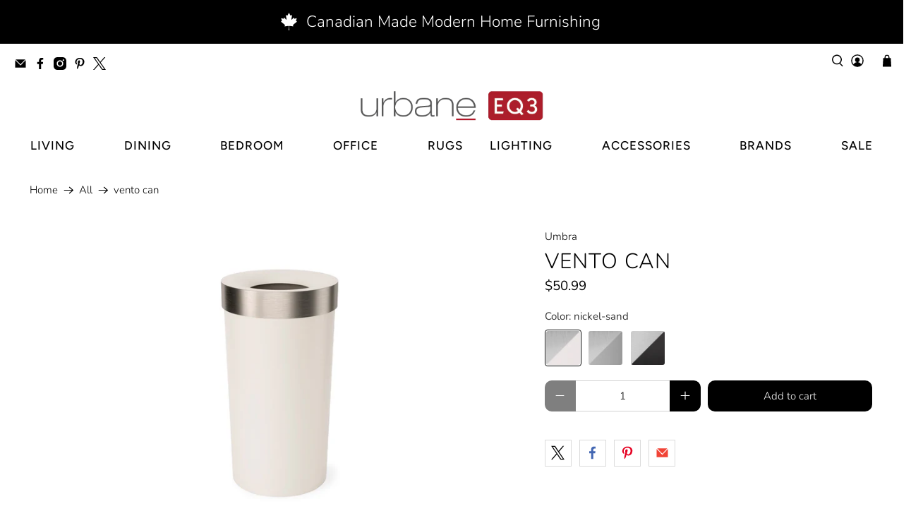

--- FILE ---
content_type: text/css
request_url: https://cdn.shopify.com/extensions/019c89d1-2bcb-77a0-bb88-6f428f219e98/avis-options-v1.7.142.11/assets/apo-product-options_v2.min.css
body_size: 5624
content:
.avis-discount-success-code,.avpoptions-container__v2 .avp-text-transform-uppercase{text-transform:uppercase}.avis-discount{margin:20px 0;max-width:100%;display:flex;justify-content:flex-end}.avis-discount-action{display:inline-flex;flex-wrap:wrap;width:404px;max-width:100%;justify-content:flex-start}.avis-discount-active{display:inline-flex;justify-content:space-between;max-width:100%}.avis-discount-input{background-color:#fff!important;color:#333!important;border:1px solid #d5d5d5!important;background-clip:padding-box!important;border-radius:5px!important;display:block!important;-webkit-box-sizing:border-box!important;box-sizing:border-box!important;word-break:normal!important;line-height:inherit!important;padding:13px 11px!important;height:46px!important;width:320px!important;max-width:100%!important;margin:0!important;outline:unset!important}.avis-discount-input:focus{outline:0!important;border-color:#1878b9!important;-webkit-box-shadow:0 0 0 1px #1878b9!important;box-shadow:0 0 0 1px #1878b9!important}.avis-discount-apply.avis-discount-apply-disable{background-color:#c8c8c8;cursor:default}.avis-discount-apply{display:inline-flex;align-items:center;background-color:#1878b9;-webkit-box-shadow:none;box-shadow:none;width:auto;margin-left:12px;white-space:nowrap;cursor:pointer;background-clip:border-box;-webkit-box-sizing:border-box;box-sizing:border-box;border:1px solid transparent;border-radius:5px;color:#fff;font-weight:500;padding:0 16px;text-align:center;position:relative;-moz-user-select:none;-webkit-user-select:none;-ms-user-select:none;-khtml-user-select:none;-o-user-select:none;user-select:none}.avis-discount-success-info{width:auto;border-radius:4px;background-color:rgba(113,113,113,.11);color:#323232;font-size:14px;font-weight:600;padding:12px;overflow:hidden;display:flex;align-items:center}.avis-discount-error-info{font-size:14px;color:#e22120}.avis-discount-success-info .avis-svg-coupon{color:#717171;fill:currentColor;width:18px;height:18px;margin-right:5px}.avis-btn-progress{position:relative!important;background-position:center!important;background-repeat:no-repeat!important;background-size:30px!important;color:transparent!important;background-image:url("data:image/svg+xml,%3Csvg xmlns='http://www.w3.org/2000/svg' xmlns:xlink='http://www.w3.org/1999/xlink' style='margin:auto;display:block;' width='200px' height='200px' viewBox='0 0 100 100' preserveAspectRatio='xMidYMid'%3E%3Ccircle cx='50' cy='50' r='32' stroke-width='8' stroke='%23989898' stroke-dasharray='50.26548245743669 50.26548245743669' fill='none' stroke-linecap='round'%3E%3CanimateTransform attributeName='transform' type='rotate' repeatCount='indefinite' dur='1s' keyTimes='0;1' values='0 50 50;360 50 50'%3E%3C/animateTransform%3E%3C/circle%3E%3C/svg%3E")!important}.avis-discount-success-info .avis-svg-close{stroke:rgba(113,113,113,0.9);fill:currentColor;width:12px;height:12px;margin-left:10px;cursor:pointer}.avis-discount-info{margin:8px 0 4px}.avis-text-decoration,s>.avisplus-cart-item-line-price{text-decoration:line-through;margin-right:1rem}.avis-hide,.avpo-hide,.t4s-sticky-atc.sticky_layout_mb--minimal{display:none!important}.avpoptions-container__v2 a,.avpoptions-container__v2 aside,.avpoptions-container__v2 div,.avpoptions-container__v2 fieldset,.avpoptions-container__v2 img,.avpoptions-container__v2 input,.avpoptions-container__v2 label,.avpoptions-container__v2 li,.avpoptions-container__v2 p,.avpoptions-container__v2 select,.avpoptions-container__v2 span,.avpoptions-container__v2 table,.avpoptions-container__v2 textarea,.avpoptions-container__v2 ul{height:auto;min-height:auto;margin:0;padding:0;border:0;outline:0;font-size:100%;vertical-align:baseline;background:0 0}.avpoptions-container__v2{display:block;width:100%;margin-bottom:14px;margin-top:14px}.avpoptions-container__v2 .avp-columnwidth-33{max-width:33%!important}.avpoptions-container__v2 .avp-columnwidth-50{max-width:50%!important}.avpoptions-container__v2 .avp-columnwidth-65{max-width:65%!important}.avpoptions-container__v2 .avp-columnwidth-100{max-width:100%}.avpoptions-container__v2 .avp-textbold{font-weight:700!important}.avpoptions-container__v2 .avp-textitalic{font-style:italic!important}.avpoptions-container__v2 .avp-textunderline{text-decoration:underline}#avpoptions-container__v2 .ap-options__button-container .ap-button__single[class*=ap-col],#avpoptions-container__v2 .ap-options__button-container>span[class*=ap-col]:not(.ap-button__multi),#avpoptions-container__v2 .ap-options__checkbox-container>span[class*=ap-col] fieldset,#avpoptions-container__v2 .ap-options__radio-container>span[class*=ap-col],#avpoptions-container__v2 .ap-options__swatch-container>span[class*=ap-col] fieldset,#avpoptions-container__v2 .ap-options__swatch-container>span[class*=ap-col]:not(.ap-swatch__multi),.avpoptions-container__v2 div.avp-option span[class*=ap-col__] fieldset{display:grid}.avpoptions-container .avp-option.ap-options__button-container input,.avpoptions-container__v2 .avp-option.ap-options__button-container input{accent-color:#000}.avp-option.ap-options__button-container input:checked+span{background-color:#000;color:#fff;border:1px solid #000}.avpoptions-container .avp-option.ap-options__button-container span{color:unset}.avpoptions-container .avp-option.ap-options__button-container .avp-pilloptioncheckwrapper>span,.avpoptions-container__v2 .ap-options__button .avp-value-grid .avp-value-grid-item:first-child label>a,.avpoptions-container__v2 .avp-option.ap-options__button-container .avp-pilloptioncheckwrapper>span{border:1px solid #000;border-radius:4px;font-weight:500;margin-left:0;padding:8px;min-width:36px;text-align:center;cursor:pointer}.avpoptions-container .avp-option.ap-options__button-container .avp-pilloptioncheckwrapper,.avpoptions-container__v2 .avp-option.ap-options__button-container .avp-pilloptioncheckwrapper{width:unset;display:flex;margin-bottom:12px}.avpoptions-container__v2 div.avp-option span.ap-col__1,.avpoptions-container__v2 div.avp-option span.ap-col__1 fieldset{grid-template-columns:repeat(1,1fr)!important}.avpoptions-container__v2 div.avp-option span.ap-col__2,.avpoptions-container__v2 div.avp-option span.ap-col__2 fieldset{grid-template-columns:repeat(2,1fr)!important}.avpoptions-container__v2 div.avp-option span.ap-col__3,.avpoptions-container__v2 div.avp-option span.ap-col__3 fieldset{grid-template-columns:repeat(3,1fr)!important}.avpoptions-container__v2 div.avp-option span.ap-col__4,.avpoptions-container__v2 div.avp-option span.ap-col__4 fieldset{grid-template-columns:repeat(4,1fr)!important}.avpoptions-container__v2 div.avp-columnwidth-50 .apo-colorlabel>span{top:0;min-width:120px}.avpoptions-container__v2 div.avp-columnwidth-33 .apo-colorlabel>span{left:40px;top:0;min-width:64px}.avpoptions-container__v2 div.avp-columnwidth-65 .apo-colorlabel>span{top:0;min-width:172px}.avpoptions-container__v2 .ap-options__button input[type=checkbox] .avpoptions-container__v2 .ap-options__button input,.avpoptions-container__v2 .ap-options__button input[type=radio],.avpoptions-container__v2 .ap-options__checkbox input[type=checkbox],.avpoptions-container__v2 .ap-options__checkbox input[type=checkbox] .avpoptions-container__v2 .ap-options__button input,.avpoptions-container__v2 .ap-options__combo_box input[type=checkbox],.avpoptions-container__v2 .ap-options__combo_color input[type=checkbox],.avpoptions-container__v2 .ap-options__combo_image input[type=checkbox],.avpoptions-container__v2 .ap-options__radio input[type=radio]{-webkit-appearance:auto!important;appearance:auto;accent-color:#ad0000;width:17px;height:17px;display:inline-block;clip:unset;opacity:unset;position:unset}.avpoptions-container__v2 fieldset>label{border:0;text-align:unset;padding:0}.avpoptions-container__v2 .ap-tooltip{position:relative;display:inline-block}.avpoptions-container__v2 .ap-label-tooltip label{display:inline;padding-right:4px}.avpoptions-container__v2 .ap-helptext{padding-bottom:8px;font-size:14px;width:100%;margin-top:4px}.avpoptions-container__v2 .ap-tooltip:hover .ap-tooltip-inner{opacity:1;visibility:visible}.avpoptions-container__v2 .ap-tooltip-inner{position:absolute;bottom:calc(100% + 5px);background:#000;left:-28px;color:#fff;box-shadow:0 6px 30px rgb(0 0 0 / 8%);opacity:0;visibility:hidden;transition:.5s ease-in-out;border-radius:5px;font-size:13px;text-align:center;z-index:999;white-space:pre-wrap;padding:7px}.ap-tooltip-inner>p{max-width:350px;min-width:300px;height:100%;margin:0;text-align:justify}.avpoptions-container__v2 .ap-tooltip-inner:after{content:"";position:absolute;top:100%;left:30px;border-width:5px;border-style:solid;border-color:#000 transparent transparent}.avpoptions-container__v2 label.avp-option-title,.avpoptions-container__v2>div>label{display:inline;line-height:calc(1 + .5 / var(--font-body-scale));letter-spacing:.5px}.avpoptions-container__v2 div.ap-label-tooltip,.avpoptions-container__v2 label.avp-option-title,.avpoptions-container__v2>div>label{margin-bottom:6px;font-size:14px}.avpoptions-container__v2 label.avp-productoptionswatchwrapper{display:inline-block;position:relative;margin-bottom:8px}.avpoptions-container__v2 .avp-productoptionswatchwrapper input[type=checkbox]:checked+.avp-productoptionswatch,.avpoptions-container__v2 .avp-productoptionswatchwrapper input[type=checkbox]:checked+.avp-productoptionswatch-box .avp-productoptionswatch,.avpoptions-container__v2 .avp-productoptionswatchwrapper input[type=radio]:checked+.avp-productoptionswatch,.avpoptions-container__v2 .avp-productoptionswatchwrapper input[type=radio]:checked+.avp-productoptionswatch-box .avp-productoptionswatch{border:1px solid #fff;box-shadow:0 0 0 1px #ad0000}.avpoptions-container__v2 .hover-text .avp-productoptionswatchwrapper .avp-productoptionswatch+span{position:absolute;visibility:hidden;opacity:0;transition:opacity .3s;border-radius:2px;bottom:80%;left:50%;transform:translateX(-50%);margin-left:-3px;font-size:12px}.avpoptions-container__v2 .hover-text .avp-productoptionswatchwrapper .avp-productoptionswatch+span:after{content:"";position:absolute;top:100%;left:50%;margin-left:-5px;border-width:5px;border-style:solid;border-color:#333 transparent transparent}.avpoptions-container__v2 .hover-text .avp-productoptionswatchwrapper:hover .avp-productoptionswatch+span{visibility:visible;opacity:1;padding:5px 10px;z-index:1;text-align:center;color:#fff;background-color:#333}.avpoptions-container__v2 div[role=group] span>label:not(label.avp-hiddenvarianttitleswatch),.avpoptions-container__v2 fieldset>label:not(label.avp-hiddenvarianttitleswatch):not(:last-child),.avpoptions-container__v2 label.avp-productoptionswatchwrapper:not(label.avp-hiddenvarianttitleswatch){margin-right:12px;cursor:pointer;width:46%}.avpoptions-container__v2 fieldset>label:not(label.avp-hiddenvarianttitleswatch){margin-bottom:12px}.avpoptions-container__v2 .avp-value-grid-item label.avp-productoptionswatchwrapper:not(label.avp-hiddenvarianttitleswatch){width:100%;margin-bottom:unset}.avpoptions-container__v2 div[role=group] span>label.avp-hiddenvarianttitleswatch,.avpoptions-container__v2 fieldset>label.avp-hiddenvarianttitleswatch,.avpoptions-container__v2 label.avp-hiddenvarianttitleswatch{margin-right:12px;margin-bottom:10px}.avpoptions-container__v2 input[type=number],.avpoptions-container__v2 input[type=text],.avpoptions-container__v2 select,.avpoptions-container__v2 textarea{font-family:auto;border:1px solid #000;width:100%;padding:12px;font-size:14px;border-radius:3px;box-shadow:0 0 6px -3px #ccc;font-family:var(--body-font-family),auto}.avpoptions-container__v2 .avp-dimension-input-container:has(.avp-dimension-unit) input[type=number]{border:none}.avpoptions-container__v2 input:focus,.avpoptions-container__v2 select:focus,.avpoptions-container__v2 textarea:focus{outline:0}.avpoptions-container__v2 div.avp-option,.avpoptions-container__v2>div{width:100%;margin-bottom:14px}.avpoptions-container__v2 div.avp-required{color:#ad0000;display:inline-block}#avpoptions-container__v2 .ap-tooltip-inner:after,#avpoptions-container__v2 .apo-pill input,.avpoptions-container__v2 .ap-options__switch-container>span .apo-main__switch input[type=checkbox],.avpoptions-container__v2 .apo-file .avp-file__input,.avpoptions-container__v2 .apo-file__img .apo-items__file.hidden,.avpoptions-container__v2 .apo-file__img .apo-loader.hidden,.avpoptions-container__v2 .apo-file__img.hidden{display:none}.avpoptions-container__v2 .avp-productoptionswatch{opacity:1;-webkit-transition:.3s ease-in-out;transition:.3s ease-in-out;border:1px solid #fff;box-shadow:0 0 0 1px #50505070;background-position:center;background-repeat:no-repeat}.avpoptions-container__v2 .avp-text-transform-lowercase{text-transform:lowercase}.avpoptions-container__v2 .avp-text-transform-capitalize{text-transform:capitalize}.avpoptions-container__v2 .apo-text-field{position:relative;display:block}.avpoptions-container__v2 .apo-counter-letter{position:absolute;font-size:12px!important;top:50%;transform:translateY(-50%);right:10px;opacity:.5}.avpoptions-container__v2 .apo-counter-letter.avp-counter-letters-textarea{bottom:21px;top:auto}.avpoptions-container__v2 .apo-text-field span.apo-min-letter{font-size:12px!important;display:block;margin-top:2px;font-style:italic;opacity:.5;right:0;text-align:right}.avpoptions-container__v2 .apo-text-field .apo-counter-letter.avp-counter-letters-textarea+.apo-min-letter,.avpoptions-container__v2 .apo-text-field textarea+.apo-min-letter{margin-top:-6px}.avpoptions-container__v2 .apo-text-field:has(.apo-min-letter)+.avp-productdescfont.avp-productdesctextcolor.ap-helptext{margin-top:15px}.avpoptions-container__v2 .avp-productoptionswatch-box{position:relative;display:inline-block;margin-bottom:8px}.avpoptions-container__v2 .avp-productoptionswatch:hover{opacity:.7}.avpoptions-container__v2 .avp-productoptionswatch-box img{position:absolute;z-index:9999;opacity:0;-webkit-transition:opacity .3s;transition:opacity .3s;bottom:100%;left:50%;transform:translate(-50%,0);-webkit-transform:translate(-50%,0);width:200px;max-width:200px;display:none;border:1px solid #e4e4e4;border-radius:2px}.avpoptions-container__v2 .avp-productoptionswatch-box:hover img{opacity:1;display:block}.avpoptions-container__v2 div.avp-productoption-total-add{background:#fff;border:1px solid #a9a8a8;color:#000;font-size:14px;padding:3px 6px}.avpoptions-container__v2 .avp-productoption-totalpriceadd{color:#ad0000;font-weight:700}.avpoptions-container__v2 .avp-min-max-total,.avpoptions-container__v2 .avp-paragraph blockquote,.avpoptions-container__v2 .avp-paragraph div,.avpoptions-container__v2 .avp-paragraph p,.avpoptions-container__v2 .avp-paragraph span,.avpoptions-container__v2 .choice-list-variatnt-title,.avpoptions-container__v2 span.choice-list-variatnt-title,.avpoptions-container__v2 span.swatch-variant-title,.avpoptions-container__v2>div>span>fieldset>label>span,.avpoptions-container__v2>div>span>label>span{font-size:14px}.avpoptions-container__v2>div>span.ap-options__swatch>fieldset>label>span,.avpoptions-container__v2>div>span.ap-options__swatch>label>span{margin-left:9px}.apo-crop-modal-title,.avpoptions-container__v2>div>span.ap-options__swatch>fieldset>label>div>span,.avpoptions-container__v2>div>span.ap-options__swatch>fieldset>label>input+span,.avpoptions-container__v2>div>span.ap-options__swatch>label>div>span,.avpoptions-container__v2>div>span.ap-options__swatch>label>input+span{margin:0}.avpoptions-container__v2 .avp-productoptioncheckwrapper{display:grid;align-items:center;grid-template-columns:2.8ch auto}.avpoptions-container__v2 .ap-options__combo_color .avp-productoptioncheckwrapper,.avpoptions-container__v2 .ap-options__combo_image .avp-productoptioncheckwrapper,.avpoptions-container__v2 .ap-options__combo_select .avp-productoptioncheckwrapper{display:flex!important}.avpoptions-container__v2 div span.ap-options__button fieldset,.avpoptions-container__v2 div span.ap-options__checkbox fieldset,.avpoptions-container__v2 div span.ap-options__swatch fieldset{display:flex;flex-wrap:wrap;width:100%}.avpoptions-container__v2 div .ap-options__swatch>label{margin-bottom:12px!important}.avpoptions-container__v2 div .ap-options__button,.avpoptions-container__v2 div .ap-options__radio,.avpoptions-container__v2 div .ap-options__swatch,.button-row{display:flex;flex-wrap:wrap}.avpoptions-container__v2 div#avp-productoption-total-add>span{display:unset}.avpoptions-container__v2 input[type=checkbox]:hover,.avpoptions-container__v2 input[type=radio]:hover{cursor:pointer}.avpoptions-container__v2 .avp-productoptionswatch{width:30px;height:30px;display:inline-block;vertical-align:middle;border-radius:2px;background-size:cover;box-sizing:border-box;cursor:pointer;position:relative}.avpoptions-container__v2 input:checked+.avp-productoptionswatch-box .avp-productoptionswatch::before,.avpoptions-container__v2 input:checked+.avp-productoptionswatch::before{content:"\2713";position:absolute;left:6px;top:14px;font-weight:700;color:#fff;font-size:10px;transform:scale(2);-ms-transform:scale(2);-webkit-transform:scale(2);transform-origin:left bottom}.avpoptions-container__v2 .apo-maincolorpicker{padding:4px;border:1px solid #000;background:#fff;height:42px;border-radius:3px;box-shadow:0 0 6px -3px #ccc}.avpoptions-container__v2 .avp-colorpicker{position:relative;left:5px;top:-20px;opacity:0;cursor:pointer}.avpoptions-container__v2 .apo-colorlabel{display:flex;align-items:center;cursor:pointer;width:100%;border-radius:5px}.avpoptions-container__v2 .apo-colorlabel .apo-icon__color{width:35px;height:35px}.avpoptions-container__v2 .apo-colorlabel>span{display:inline-block;font-size:14px;margin-left:8px}.avpoptions-container__v2 .apo-file{width:100%;height:100%}.avpoptions-container__v2 .apo-file>label{min-width:220px;display:flex;justify-content:center;align-items:center;flex-direction:column;transition:.4s}.avpoptions-container__v2 .apo-file>label>span{display:inline-block;text-align:center;font-size:14px;color:#6d7175;line-height:1.5}.avpoptions-container__v2 .apo-file__action{padding:4px 16px;background:#fde5e5;font-weight:700;color:#f82020!important;border-radius:6px;box-shadow:0 5px 10px -8px #df7474;transition:.4s}.avpoptions-container__v2 .apo-file>label:hover .apo-file__action{transform:scale(1.15);transition:.4s}.avpoptions-container__v2 .apo-file__lable{width:100%;height:100px;border:1px dashed #888;border-radius:6px;cursor:pointer}.avpoptions-container__v2 .apo-file__img{margin-top:15px}.avpoptions-container__v2>div>span>div.apo-file>div.apo-file__img>.apo-items__file>.apo-lable__file{width:100%;display:grid;grid-template-columns:12% 88%;align-items:center;margin:12px 0;grid-gap:12px}.avpoptions-container__v2 .apo-file .apo-file__img .apo-name__file{width:100%;margin:0;display:inline-block;text-overflow:ellipsis;white-space:nowrap;overflow:hidden}.avpoptions-container__v2 .apo-file__img>.apo-items__file>a{display:inline-block;width:100%;max-height:150px;height:150px;background-size:contain!important;background-repeat:no-repeat!important}.avpoptions-container__v2 .apo-file__img .apo-delete__file{width:24px;height:24px;cursor:pointer}.avpoptions-container__v2 .apo-file__img div.apo-loader{display:inline-block;border:6px solid #f3f3f3;border-radius:50%;border-top:6px solid #3498db;width:36px;height:36px;-webkit-animation:2s linear infinite apo-spin;animation:2s linear infinite apo-spin}.avpoptions-container__v2 .avp-paragraph img{height:100%;width:100%}.avpoptions-container__v2 .ql-align-center{text-align:center}.avpoptions-container__v2 .ql-align-right{text-align:right}.avpoptions-container__v2 .ql-align-justify{text-align:justify}.avpoptions-container__v2 .avp-paragraph ol,.avpoptions-container__v2 .avp-paragraph ul{padding-left:12px}.avpoptions-container__v2>div>span>div.avp-paragraph>p.ql-indent-1{padding-left:20px}.avpoptions-container__v2>div>span>div.avp-paragraph>p.ql-indent-2{padding-left:40px}.avpoptions-container__v2>div>span>div.avp-paragraph>p.ql-indent-3{padding-left:60px}.avpoptions-container__v2>div>span>div.avp-paragraph>p.ql-indent-4{padding-left:80px}.avpoptions-container__v2>div>span>div.avp-paragraph>p.ql-indent-5{padding-left:100px}.avpoptions-container__v2>div>span>div.avp-paragraph>p.ql-indent-6{padding-left:120px}.avpoptions-container__v2>div>span>div.avp-paragraph>p.ql-indent-7{padding-left:140px}.avpoptions-container__v2>div>span>div.avp-paragraph>p.ql-indent-8{padding-left:160px}.avpoptions-container__v2>div>span>div.avp-paragraph>p.ql-indent-1.ql-align-right.ql-indent-1{padding-right:20px;padding-left:unset}.avpoptions-container__v2>div>span>div.avp-paragraph>p.ql-indent-2.ql-align-right.ql-indent-2{padding-right:40px;padding-left:unset}.avpoptions-container__v2>div>span>div.avp-paragraph>p.ql-indent-3.ql-align-right.ql-indent-3{padding-right:60px;padding-left:unset}.avpoptions-container__v2>div>span>div.avp-paragraph>p.ql-indent-4.ql-align-right.ql-indent-4{padding-right:80px;padding-left:unset}.avpoptions-container__v2>div>span>div.avp-paragraph>p.ql-indent-5.ql-align-right.ql-indent-5{padding-right:100px;padding-left:unset}.avpoptions-container__v2>div>span>div.avp-paragraph>p.ql-indent-6.ql-align-right.ql-indent-6{padding-right:120px;padding-left:unset}.avpoptions-container__v2>div>span>div.avp-paragraph>p.ql-indent-7.ql-align-right.ql-indent-7{padding-right:140px;padding-left:unset}.avpoptions-container__v2>div>span>div.avp-paragraph>p.ql-indent-8.ql-align-right.ql-indent-8{padding-right:160px;padding-left:unset}@-webkit-keyframes apo-spin{0%{-webkit-transform:rotate(0)}100%{-webkit-transform:rotate(360deg)}}@keyframes apo-spin{0%{transform:rotate(0)}100%{transform:rotate(360deg)}}@media only screen and (max-width:768px){.avpoptions-container__v2 .ap-tooltip .ap-tooltiptext{font-size:8px;max-width:20rem;position:fixed;bottom:auto;top:50%;left:50%;transform:translate(-50%);white-space:normal;margin-top:30px;margin-left:0;z-index:10000}.avpoptions-container__v2 .ap-tooltip .ap-tooltiptext::after,.avpoptions-container__v2 .avp-productoptionswatch-box.hover-img-hidden-mobile:hover img{display:none}}@media only screen and (max-width:460px){.avpoptions-container__v2 div[role=group] span>label,.avpoptions-container__v2 fieldset>label,.avpoptions-container__v2 label.avp-productoptionswatchwrapper{width:100%}.avpoptions-container__v2 .avp-productoptionswatch-box.hover-img-hidden-mobile:hover img{display:none}}.product-option{display:inline-block;width:100%}.avpoptions-container__v2 .avp-value-grid{width:100%;margin-bottom:1px;align-items:center}.avpoptions-container__v2 .ap-options__select .avp-value-grid{display:grid;grid-template-columns:1fr auto}.apo-size__chart .apo-chart__icon,.avpoptions-container__v2 .avp-value-grid .avp-value-grid-item:first-child{margin-right:8px}.avpoptions-container__v2 .ap-combo_box .avp-value-grid,.avpoptions-container__v2 .ap-combo_color .avp-value-grid,.avpoptions-container__v2 .ap-combo_image .avp-value-grid,.avpoptions-container__v2 .ap-combo_select .avp-value-grid,.avpoptions-container__v2 .ap-options__button .avp-value-grid,.avpoptions-container__v2 .ap-options__checkbox .avp-value-grid,.avpoptions-container__v2 .ap-options__radio .avp-value-grid,.avpoptions-container__v2 .ap-options__swatch .avp-value-grid{display:flex;justify-content:space-between}.avpoptions-container__v2>div>span>div>div:first-child>label .avpoptions-container__v2 .avp-value-grid .avp-value-grid-item:first-child{padding-right:5px}.avpoptions-container__v2 .ap-options__switch-container>span div.apo-main__switch,.avpoptions-container__v2 .avp-qty-wrapper,.avpoptions-container__v2 .avp-value-grid .avp-value-grid-item:last-child{display:flex;align-items:center}.avpoptions-container__v2 .ap-options__swatch-container .avp-value-grid-item label.avp-hiddenvarianttitleswatch{margin:unset}.avpoptions-container__v2 .ap-options__swatch-container label.avp-hiddenvarianttitleswatch{width:unset}.avpoptions-container__v2 .avp-qty-wrapper .avp-qty-button{border:1px solid;border-radius:50%;width:18px;height:18px;background:0 0;display:flex;align-items:center;padding:4px;justify-content:center;cursor:pointer}.avpoptions-container__v2 .avp-qty-wrapper button:disabled.avp-qty-button,.avpoptions-container__v2 .avp-qty-wrapper button[disabled].avp-qty-button{cursor:no-drop;opacity:.5}.avpoptions-container__v2 .avp-qty-wrapper .avp-qty-button svg{width:1rem;pointer-events:none}.avpoptions-container__v2 .avp-qty-wrapper .avp-qty-input{width:50px;flex-grow:unset;border:unset;text-align:center;padding:12px 4px;box-shadow:unset}.avpoptions-container__v2 input[type=number].avp-qty-input::-webkit-inner-spin-button{-webkit-appearance:none}.apo-opacity-05{opacity:.5}.avpoptions-container__v2 .avp-option.ap-options__swatch-container .ap-label-tooltip .swatch-variant-title .avpo-price-field{display:flex;flex-direction:row-reverse}.avpoptions-container__v2 .ap-options__switch-container span div .apo-textvalue{margin-left:8px;font-size:14px}.avpoptions-container__v2 .ap-options__switch-container span div .apo-switch{position:relative;display:inline-block;width:50px;height:26px;background-color:#ccc;border-radius:34px;cursor:pointer}.avpoptions-container__v2 .ap-options__switch-container span div .apo-switch:after{content:"";position:absolute;top:3px;left:2px;width:20px;height:20px;background-color:#fff;border-radius:50%;transition:.4s}.avpoptions-container__v2 .ap-options__switch-container>span .apo-main__switch input[type=checkbox]:checked+.apo-switch{background-color:#ad0000}.avpoptions-container__v2 .ap-options__switch-container>span .apo-main__switch input[type=checkbox]:checked+.apo-switch:after{transform:translateX(26px)}.avpoptions-container__v2 .avp-divider,.avpoptions-container__v2 .avp-option.apo-show .ap-options__optiongroup{display:block}.avpoptions-container__v2 .apo-modal__title{text-decoration:underline;cursor:pointer}.apo-modal{position:fixed;top:0;left:0;width:100%;height:100%;background-color:rgba(0,0,0,.5);display:flex;justify-content:center;align-items:center;z-index:999}.apo-modal .apo-modal__container{max-width:100%;background-color:#fff;border-radius:.6rem;box-shadow:0 0 10px rgba(0,0,0,.2);max-height:100%;position:relative;overflow:hidden;width:600px}.apo-modal .apo-modal__heading{padding:1rem;border-bottom:1px solid #ccc;font-weight:700;background:#f1f1f1;border-top-left-radius:1rem;border-top-right-radius:1rem}.apo-modal .apo-close__modal{width:18px;height:18px;display:inline-flex;text-align:center;font-size:26px;color:#000;transition:.3s;justify-content:center;align-items:center;position:absolute;right:10px;top:15px}.apo-modal .apo-close__modal:hover{cursor:pointer;color:#959595;transition:.3s}.apo-modal .apo-modal__content,.apo-modal .apo-modal__content.content-size__chart{padding:1rem;overflow-y:auto}.apo-modal .apo-modal__content{max-height:500px}.apo-modal .apo-modal__content.content-size__chart{max-height:800px}.apo-modal .apo-modal__content img{width:100%}div.apo-card__loader{display:flex;align-items:center;padding:10px;border:1px solid #ccc;border-radius:4px;background-color:#f9f9f9;margin-top:10px}.avpoptions-container__v2 div.option-avis-combo_image-box,span.apo-item__remove{background-color:transparent}.apo-label__image-preview a{height:75px;width:75px;border-radius:4px;margin-right:10px;display:block;background-size:cover;background-position:center}.apo-item__info{flex-grow:1;display:flex;align-items:center;justify-content:space-between;overflow:hidden}.apo-item__name{font-size:14px;color:#333;white-space:nowrap;overflow:hidden;text-overflow:ellipsis;max-width:90%}div.apo-item__action{display:flex;justify-content:flex-end;width:100%;padding-top:10px}.apo-item__crop{min-height:34px;line-height:1.25;font-size:1em;font-weight:400;color:#000;background-color:#fff;border:1px solid #e0e0e6;padding:6px 12px;border-radius:4px;cursor:pointer}span.apo-item__remove{border:none;font-size:24px;color:#888;cursor:pointer;flex-shrink:0;margin-left:10px}span.apo-item__remove:hover{color:#09f}.apo-custom-crop-modal{display:none;position:fixed;z-index:100000;left:0;top:0;width:100%;height:100%;overflow:auto;background-color:rgba(0,0,0,.5);justify-content:center;align-items:center}.apo-crop-modal-dialog{max-width:fit-content;max-height:fit-content;margin:10% auto}.apo-crop-modal-content{position:relative;background-color:#fff;border-radius:.3rem;box-shadow:0 3px 9px rgba(0,0,0,.5)}.apo-crop-modal-close{font-size:2.5rem;font-weight:700;color:#000;opacity:.5;border:none;background:0 0;cursor:pointer}.apo-btn-zoom,.btn-style{background-color:#fff;cursor:pointer}.apo-crop-modal-body img{max-width:100%;max-height:70vh;object-fit:contain}.cropped-preview{max-width:100%;max-height:300px;object-fit:contain;margin-top:10px}.apo-crop-modal-footer{display:flex;justify-content:space-between;padding:10px}.apo-crop-modal-header{display:flex;justify-content:space-between;align-items:center;padding:6px}.btn-style{border:1px solid #ccc;display:inline-block;padding:12px 18px;color:#000;text-align:center;font-size:16px;font-family:Arial,sans-serif;margin-right:5px;text-decoration:none;box-sizing:border-box;height:40px;line-height:1;overflow:hidden;white-space:nowrap}.apo-btn-style,.avpoptions-container__v2 .ap-options__quantity-container .apo-text-field .avp-quantity-title,.avpoptions-container__v2 .combo_select-placeholder{font-size:14px}#removeButton{padding:6px 9px;color:#000;border:none}#removeButton:hover{background-color:#f4f4f4}.apo-btn-zoom{padding:.375rem .75rem;border-radius:.25rem;color:#333;border:none;margin-right:10px}.apo-btn-zoom:hover{background-color:#f6f6f9}.svg-zoom{width:16px}.apo-modal-footer-group{display:flex}div.cropper-modal{background-color:#000;opacity:.5;display:block}.apo-btn-style{display:block;padding:7px 16px;font-family:inherit;border:1px solid #121212;border-radius:3px;line-height:1.5;cursor:pointer;margin-left:10px}.apo-btn-style.cancel{color:#121212;background:#fff}.apo-btn-style.submit{color:#fff;background:#121212}.avpoptions-container__v2 .apo-modal__title.apo-title__size-chart{display:flex;align-items:center}.apo-size__chart .apo-chart__icon svg{width:30px;height:30px}#avpoptions-container__v2 .apo-pill :checked+span{background:#008060;display:inline-block;color:#fff}#avpoptions-container__v2 .apo-pill input:before{opacity:0}#avpoptions-container__v2>div.apo-pill>span label{width:unset!important}#avpoptions-container__v2 .apo-pill .choice-list-variatnt-title{margin:unset!important;padding:0 24px;border-radius:25px}@media only screen and (min-width:1024px){.avp-option.ap-options__button-container input+span:hover{background-color:#000;color:#fff;border:1px solid #000}#avpoptions-container__v2 .apo-pill .choice-list-variatnt-title:hover{background:#008060;display:inline-block;color:#fff;transition:.3s}}#avpoptions-container__v2 .apo-pill .avp-productoptioncheckwrapper{grid-template-columns:100%!important;border:1px solid #008060;border-radius:25px;padding:0;line-height:35px}.avpoptions-container__v2 select{-webkit-appearance:menulist}.avpoptions-container__v2 .avp-option.ap-options__hidden-field-container{display:none;visibility:hidden;opacity:0}#avpoptions-container__v2 .ap-options__button-container span[class*=ap-col__] label,#avpoptions-container__v2 .ap-options__checkbox-container span[class*=ap-col__] label{width:100%!important}sht-dialog-quickshop .quickview-form__buttons{flex-direction:column}.input-without-outline:focus{outline:0;-webkit-box-shadow:none;box-shadow:none}.option-avis-checkmark{display:inline-block!important;transform:rotate(45deg)!important;height:14px!important;width:6px!important;margin:8px!important;border-bottom:2px solid #000!important;border-right:2px solid #000!important}.option-avis-close-btn{cursor:pointer;height:2.5rem;width:1.5rem}.avpoptions-container__v2 .option-avis-combo_color-box,.avpoptions-container__v2 .option-avis-combo_image-box{display:block;height:20px;width:20px;margin-right:5px!important}.avpoptions-container__v2 .ap-options__combo_box .avp-value-grid,.avpoptions-container__v2 .ap-options__combo_color .avp-value-grid,.avpoptions-container__v2 .ap-options__combo_image .avp-value-grid,.avpoptions-container__v2 .ap-options__combo_select .avp-value-grid{display:flex;padding-right:10px;justify-content:space-between}.avpoptions-container__v2 .ap-options__combo_box .avp-value-grid:hover,.avpoptions-container__v2 .ap-options__combo_box fieldset>label:not(label.avp-hiddenvarianttitleswatch):hover,.avpoptions-container__v2 .ap-options__combo_color .avp-value-grid:hover,.avpoptions-container__v2 .ap-options__combo_color fieldset>label:not(label.avp-hiddenvarianttitleswatch):hover,.avpoptions-container__v2 .ap-options__combo_image .avp-value-grid:hover,.avpoptions-container__v2 .ap-options__combo_image fieldset>label:not(label.avp-hiddenvarianttitleswatch):hover,.avpoptions-container__v2 .ap-options__combo_select .avp-value-grid:hover,.avpoptions-container__v2 .ap-options__combo_select fieldset>label:not(label.avp-hiddenvarianttitleswatch):hover{background-color:#f2f2f2}.avpoptions-container__v2 .ap-options__combo_box fieldset>label:not(label.avp-hiddenvarianttitleswatch),.avpoptions-container__v2 .ap-options__combo_color fieldset>label:not(label.avp-hiddenvarianttitleswatch),.avpoptions-container__v2 .ap-options__combo_image fieldset>label:not(label.avp-hiddenvarianttitleswatch),.avpoptions-container__v2 .ap-options__combo_select fieldset>label:not(label.avp-hiddenvarianttitleswatch){width:100%;padding:2px 10px;line-height:120%;min-height:34px}.avpoptions-container__v2 .ap-options__combo_color .option-avis-checked,.avpoptions-container__v2 .ap-options__combo_image .option-avis-checked,.avpoptions-container__v2 .ap-options__combo_select .option-avis-checked{background-color:#f2f2f2;width:100%}.avpoptions-container__v2 .combo_option-results{display:flex;align-items:center;flex-wrap:wrap;gap:8px;margin-top:4px}.avpoptions-container__v2 .combo_option-result-item{background-color:#dedede;border-radius:4px;display:flex;gap:5px;align-items:center;padding:5px 8px}.avpoptions-container__v2 .combo_box-modal,.avpoptions-container__v2 .combo_color-modal,.avpoptions-container__v2 .combo_image-modal,.avpoptions-container__v2 .combo_select-modal{position:absolute;background-color:#fff;z-index:10000;width:100%;max-height:250px;overflow:auto;box-shadow:0 0 3px #0003}.avpoptions-container__v2 .combo_input-container{border:1px solid #000;border-radius:4px;padding:0 12px;cursor:pointer;display:flex;align-items:center;justify-content:space-between;height:38px}.avpoptions-container__v2 input.combo_input-search{box-shadow:none;width:100%;height:100%}.avpoptions-container__v2 .ap-options__quantity-container .apo-text-field{display:flex;align-items:center;justify-content:space-between;gap:12px}.avpoptions-container__v2 .ap-options__quantity-container .apo-text-field .avp-quantity-input{min-width:100px;max-width:100px}.avpoptions-container__v2 .avp-option .avis-message-validate{font-size:13px;color:#ad0000;vertical-align:baseline}.avpoptions-container__v2 .avp-option .avis-message-validate::before{content:"* "}.avis-input-error-wrapper{position:relative}@media only screen and (max-width:600px){.avpoptions-container__v2 select{-webkit-appearance:none!important;background-image:url('[data-uri]')!important;background-size:14px 14px!important;background-repeat:no-repeat!important;background-position:right 10px center!important;padding-right:30px!important;color:#000}}.avpoptions-container__v2 .ap-options__optiongroup-container{border:1px solid;padding:10px 10px 4px 12px;border-radius:3px;box-shadow:0 0 6px -3px #ccc}.avpoptions-container__v2 .apo-option-group{display:flex;cursor:pointer}.avpoptions-container__v2 .ap-options__optiongroup{display:none}.option-avis-swatch-drop-down .option-avis-dropdown-view-value .option-avis-swatch-value-box{display:block!important}

--- FILE ---
content_type: text/javascript
request_url: https://urbane.ca/cdn/shop/t/68/assets/utilities.js?v=178049412956046755721745618489
body_size: 12379
content:
"use strict";window.PXUTheme.contentCreator.accordion={init:function(){const $accordionHeading=$(".accordion > dt > a, [data-cc-accordion] > dt > a");$(".accordion > dd, [data-cc-accordion] > dd").attr("aria-hidden",!0),$accordionHeading.attr("aria-expanded",!1),$accordionHeading.on("click",function(){let state=$(this).attr("aria-expanded")==="false";return $(this).attr("aria-expanded",state),$(this).parent().next().attr("aria-hidden",!state),!1}),$accordionHeading.on("keydown",function(event){(event.keyCode||e.which)===13&&$(this).trigger("activate")})},unload:function(){$(".accordion > dt > a, [data-cc-accordion] > dt > a").off("click activate"),$(".accordion > dt > a, [data-cc-accordion] > dt > a").off("keydown")}},window.PXUTheme.contentCreator.slideshow={init:function(){$(".slider, .flexslider").find("li").unwrap(),$(".slider, .flexslider").flickity({pageDots:!0,lazyLoad:2})}},window.PXUTheme.animation={init:function(){$("[data-scroll-class]").waypoint(function(){const animationClass=$(this.element).data("scroll-class");$(this.element).addClass("animated").addClass(animationClass)},{offset:"70%"})},slideTransition:function($el,animationName,callback){$el.parents(".flickity-enabled").find(".animated").removeClass("animated "+animationName),$el.addClass("animated").addClass(animationName)},unload:function($target){$target.data("scroll-class","")}};const deferred={};window.PXUTheme.asyncView={load:function(url,view){let options=arguments.length>2&&arguments[2]!==void 0?arguments[2]:{},data;if(url in deferred)return deferred[url];const $deferred=$.Deferred();if(deferred[url]=$deferred,options.hash&&(data=sessionStorage.getItem(url),data)){const deserialized=JSON.parse(data);if(options.hash===deserialized.options.hash)return delete deferred[url],$deferred.resolve(deserialized).promise()}return $.ajax({url,cache:!1,data:`view=${view}`,dataType:"html",headers:{"cache-control":"no-cache"},success:response2=>{const el=document.createElement("div");el.innerHTML=response2;const responseOptions=JSON.parse(el.querySelector("[data-options]").innerHTML),htmls=el.querySelectorAll("[data-html]");let html={};if(htmls.length===1&&htmls[0].getAttribute("data-html")==="")html=htmls[0].innerHTML;else for(let i2=0;i2<htmls.length;i2++)html[htmls[i2].getAttribute("data-html")]=htmls[i2].innerHTML;if(options.hash)try{sessionStorage.setItem(url,JSON.stringify({options:responseOptions,html}))}catch(error){console.error(error)}return delete deferred[url],$deferred.resolve({options:responseOptions,html})},error:()=>(delete deferred[url],$deferred.reject())}),$deferred.promise()}},window.PXUTheme.addImageDimension=function(imageUrl,size){var insertPosition=imageUrl.lastIndexOf(".");return imageUrl.substring(0,insertPosition)+size+imageUrl.substring(insertPosition)},window.PXUTheme.breadcrumbs={init:function(pages){if(pages>1){const breadcrumbSpan=document.querySelector("[data-breadcrumb-text]"),currentPage=document.querySelector(".paginate").dataset.currentPage?document.querySelector(".paginate").dataset.currentPage:1,totalPages=document.querySelector(".paginate").dataset.paginatePages;document.querySelector(".js-breadcrumb-text").classList.remove("is-hidden"),breadcrumbSpan.innerHTML=`${window.PXUTheme.translation.page_text} ${currentPage} ${window.PXUTheme.translation.of_text} ${totalPages}`}},unload:function($target){document.querySelector(".js-breadcrumb-text").classList.add("is-hidden")}},window.PXUTheme.debounce=function(func,wait,immediate){let timeout=null;return()=>{const context=this,args=arguments,later=()=>{timeout=null,immediate||func.apply(context,args)},callNow=immediate&&!timeout;clearTimeout(timeout),timeout=setTimeout(later,wait),callNow&&func.apply(context,args)}},window.PXUTheme.disclosure={enable:function(){const $disclosure=$("[data-disclosure]"),$toggle=$("[data-disclosure-toggle]"),$disclosureWrap=$(".disclosure__list-wrap"),$mobileMenuDisclosureList=$("[data-disclosure-list]");function checkOffScreen($openedToggle){$openedToggle.siblings(".disclosure__list-wrap").is(":off-right")&&$openedToggle.siblings(".disclosure__list-wrap").addClass("disclosure--left")}function closeDisclosures(ignoreTarget,currentTarget){ignoreTarget===!0?($toggle.not(currentTarget).removeClass("is-clicked"),$toggle.not(currentTarget).attr("aria-expanded","false")):($toggle.removeClass("is-clicked"),$toggle.attr("aria-expanded","false")),$disclosureWrap.removeClass("disclosure--left")}$("body").on("keyup",function(e2){e2.which=="27"&&closeDisclosures()}),$disclosure.on("mouseleave",function(e2){closeDisclosures()}),$disclosure.find(".disclosure-list__item:last-child").on("focusout",function(e2){closeDisclosures()}),$toggle.on("mouseenter focus",function(e2){closeDisclosures(!0,this);const $target=$(e2.currentTarget);$target.attr("aria-expanded","true").addClass("is-clicked"),checkOffScreen($target)}),$mobileMenuDisclosureList.on("touchstart",function(e2){const $target=$(e2.currentTarget);$target.parents(".disclosure").addClass("is-clicked"),closeDisclosures(!0,this),$target.hasClass("is-clicked")==!1?($target.attr("aria-expanded","true").addClass("is-clicked"),checkOffScreen($target)):($target.attr("aria-expanded","false").removeClass("is-clicked"),$disclosureWrap.removeClass("disclosure--left"))}),$mobileMenuDisclosureList.on("focusout",function(e2){closeDisclosures(!0,this)}),$mobileMenuDisclosureList.on("change",function(e2){if(window.PXUTheme.media_queries.medium.matches||!/Android|webOS|iPhone|iPad|iPod|BlackBerry|IEMobile|Opera Mini/i.test(navigator.userAgent)){const $target=$(e2.currentTarget),selectedValue=e2.currentTarget.value,disclosureInput=$target.parents(".selectors-form__item").find("[data-disclosure-input]"),selectorForm=$target.parents(".selectors-form");$target.hasClass("custom-currency")?$target.trigger("click"):(disclosureInput.val(selectedValue),selectorForm.submit())}})},unload:function(){$("[data-disclosure]").off(),$("[data-disclosure-toggle]").off(),$(".disclosure__list-wrap").off()}},window.PXUTheme.dropdownMenu=function(){const menuItems=$(".navbar-link"),dropdowns=$(".navbar-dropdown"),megamenus=$(".has-mega-menu");menuItems.each(function(index,item){let itemVisited=!1;$(item).on("keydown",function(e2){e2.which===13&&(itemVisited===!1&&e2.preventDefault(),$(this).closest(".navbar-item").addClass("show-dropdown"),itemVisited=!0)}),$(item).closest(".navbar-item").on("focusout",function(e2){$(this).find(e2.relatedTarget).length===0&&$(item).closest(".navbar-item").removeClass("show-dropdown")})}),dropdowns.each(function(index,item){let itemVisited=!1;$(item).on("keydown",function(e2){e2.which===13&&(itemVisited===!1&&e2.preventDefault(),$(this).find(".has-submenu").length>0&&$(this).addClass("show-nested-dropdown"),itemVisited=!0)})}),megamenus.each(function(index,item){let itemVisited=!1;$(item).on("keydown",function(e2){e2.which===13&&(itemVisited===!1&&e2.preventDefault(),$(this).find(".mega-menu").addClass("mega-menu--show"),itemVisited=!0)}),$(item).on("focusout",function(e2){$(item).find(e2.relatedTarget).length===0&&$(item).find(".mega-menu").removeClass("mega-menu--show")})})},window.PXUTheme.collapsibleRowUtil={init:selector=>{const headingSelector=selector||".faq-accordion",$faqHeading=$(`${headingSelector} > dt > button`);$(`${headingSelector} > dd`).attr("aria-hidden",!0),$faqHeading.attr("aria-expanded",!1),$faqHeading.off("click activate").on("click activate",e2=>{const $target=$(e2.currentTarget),$faqIcons=$target.find(".icon"),$plus=$target.find(".plus"),$state=$target.attr("aria-expanded")==="false";return $plus.toggleClass("collapsed"),$target.attr("aria-expanded",$state),$target.parent().next().slideToggle(()=>{$faqIcons.toggleClass("icon--active")}),$target.parent().next().attr("aria-hidden",!$state),!1})},unload:selector=>{const headingSelector=selector||".faq-accordion";$(`${headingSelector} > dt > button`).off("click activate"),$(`${headingSelector} > dt > button`).off("keydown")}},window.PXUTheme.newsletterAjaxForm={init:function(){$(".newsletter-form__wrapper .contact-form").each(function(){const $form=$(this);$form.on("submit",function(e2){$('input[name="challenge"]',$form).val()!=="true"&&($.ajax({type:$form.attr("method"),url:$form.attr("action"),data:$form.serialize(),success:function(data){$form.fadeOut("slow",()=>{$form.prev(".form__success-message").html(window.PXUTheme.translation.newsletter_form_success)})},error:function(data){$('input[name="challenge"]',$form).val("true"),$form.submit()}}),e2.preventDefault())})})},unload:function(){$(".newsletter-form__wrapper .contact-form").find(":submit").off()}},window.PXUTheme.getSectionData=function($section){const sectionId=$section.attr("id").replace("shopify-section-",""),$dataEl=$section.find(`[data-section-data][data-section-id=${sectionId}]`).first();if(!$dataEl)return{};const data=$dataEl.data("section-data")||$dataEl.html();try{return JSON.parse(data)}catch(error){return console.warn(`Sections: invalid section data found. ${error.message}`),{}}},window.PXUTheme.infiniteScroll={init(){this.defaults={grid:"[data-load-more--grid]",gridItems:"[data-load-more--grid-item]"},$("body").off("click","[data-load-more]"),$("body").on("click","[data-load-more]",function(e2){e2.preventDefault();const $button=$(this),url=$button.attr("href");window.PXUTheme.infiniteScroll.loadNextPage(url,$button)}),$("body").off("click","[data-load-more-infinite]"),$("body").on("click","[data-load-more-infinite]",function(e2){return window.PXUTheme.infiniteScroll.enableInfinite(),$(this).remove(),e2.stopPropagation(),!1}),$("[data-load-infinite-scroll]").length&&window.PXUTheme.infiniteScroll.enableInfinite()},loadNextPage(url,$button){$.ajax({type:"GET",dataType:"html",url,beforeSend(){$button.addClass("is-loading")},success:data=>{$button.removeClass("is-loading");const thumbnails=$(data).find(this.defaults.gridItems),loadMoreButtonUrl=$(data).find("[data-load-more]").attr("href");$("[data-load-more]").attr("href",loadMoreButtonUrl),$(this.defaults.grid).first().append(thumbnails),window.PXUTheme.productReviews.init(),typeof loadMoreButtonUrl>"u"&&$("[data-load-more]").addClass("is-hidden")},error(x,t,m){console.log(x),console.log(t),console.log(m),location.replace(`${location.protocol}//${location.host}`)}})},enableInfinite(){var infiniteScroll=new Waypoint.Infinite({element:$(this.defaults.grid)[0],items:"[data-load-more--grid-item]",more:"[data-load-infinite]",loadingClass:"loading-in-progress",onBeforePageLoad(){$("[data-load-infinite]").removeClass("is-hidden")},onAfterPageLoad(){window.PXUTheme.productReviews.init()}})},unload(){$("[data-load-more]").off(),$("[data-load-infinite]").off(),$("[data-load-more-infinite]").off()}},window.PXUTheme.flickityIosFix=function(){var touchingCarousel=!1,touchStartCoords;document.body.addEventListener("touchstart",function(e2){if(e2.target.closest(".flickity-slider"))touchingCarousel=!0;else{touchingCarousel=!1;return}touchStartCoords={x:e2.touches[0].pageX,y:e2.touches[0].pageY}}),document.body.addEventListener("touchmove",function(e2){if(touchingCarousel&&e2.cancelable){var moveVector={x:e2.touches[0].pageX-touchStartCoords.x,y:e2.touches[0].pageY-touchStartCoords.y};Math.abs(moveVector.x)>7&&e2.preventDefault()}},{passive:!1})},window.PXUTheme.loadScript=function(name,url,callback){window.PXUTheme[name]||$.ajax({url,dataType:"script",success:callback,async:!1})},window.PXUTheme.applyMasonry=function(selector,gutterSize){let $galleryWrapper=$(".gallery__wrapper--vertical-masonry");$galleryWrapper.length>0&&$galleryWrapper.imagesLoaded().progress(function(){$galleryWrapper.isotope({layoutMode:"masonry",itemSelector:selector,percentPosition:!0,masonry:{columnWidth:selector,gutter:gutterSize}})})},window.PXUTheme.applyHorizontalMasonry=function(){$(".gallery__wrapper--horizontal-masonry").find(".gallery__item").each(function(e2){var wrapper=$(this),imgWidth,imgHeight;setTimeout(function(){imgWidth=wrapper.find("img").width(),imgHeight=wrapper.find("img").height(),wrapper.css("flex-basis",imgWidth*200/imgHeight),wrapper.css("flex-grow",imgWidth*200/imgHeight),wrapper.find("i").css("padding-bottom",imgHeight/imgWidth*100+"%")},100)})},window.PXUTheme.mobileMenu={init:function(){this.$mobileMenuToggle=$("[data-show-mobile-menu]"),this.$mobileMenuIcon=$(".mobile-menu__toggle-icon"),this.$mobileDropDownToggle=$(".mobile-menu .close-dropdown"),$("body").on("click",'[data-show-mobile-menu="false"]',function(){window.PXUTheme.mobileMenu.open()}),$("body").on("click",'[data-show-mobile-menu="true"]',function(){window.PXUTheme.mobileMenu.close()}),window.PXUTheme.jsHeader.enable_sticky===!0&&this.enableSticky()},open:function(){let currentScrollPosition=window.scrollY;$("body").attr("data-current-position",currentScrollPosition);let announcementHeight=0,mobileHeaderHeight=parseInt($(".mobile-header").height());typeof window.PXUTheme.jsAnnouncementBar<"u"&&window.PXUTheme.jsAnnouncementBar.enable_sticky&&(announcementHeight=window.PXUTheme.jsAnnouncementBar.getAnnouncementHeight()),$(".mobile-menu").css({height:`calc(100vh - ${mobileHeaderHeight+announcementHeight}px)`}),$(".mobile-menu__content").css({marginBottom:`${mobileHeaderHeight+announcementHeight}px`}),this.$mobileMenuIcon.addClass("is-active"),$("[data-show-mobile-menu]").attr("data-show-mobile-menu",!0),typeof window.PXUTheme.jsAjaxCart<"u"&&(window.PXUTheme.jsAjaxCart.hideMiniCart(),window.PXUTheme.jsAjaxCart.hideDrawer()),setTimeout(function(){$("body").addClass("mobile-menu--opened")},10)},close:function(){$("body").removeClass("mobile-menu--opened");let lastScrollPosition=$("body").data("current-position");window.scrollTo(0,lastScrollPosition),this.$mobileMenuIcon.removeClass("is-active"),$("[data-show-mobile-menu]").attr("data-show-mobile-menu",!1)},enableSticky:function(){window.PXUTheme.jsHeader.disableSticky();let $stickyEl=$("#mobile-header"),offset=0;typeof window.PXUTheme.jsAnnouncementBar<"u"&&window.PXUTheme.jsAnnouncementBar.enable_sticky&&(offset=window.PXUTheme.jsAnnouncementBar.getAnnouncementHeight()),$stickyEl.addClass("sticky--enabled"),$stickyEl.sticky({wrapperClassName:"header-sticky-wrapper",zIndex:40,topSpacing:offset}).on("sticky-start",()=>{var headerheight=$("#mobile-header").height(),annoucementHeight=$(".announcement-sticky-wrapper").height(),totalHeight=headerheight+annoucementHeight;$stickyEl.parent().parent().find(".search-overlay").addClass("sticky-search").css("top",totalHeight+"px")}).on("sticky-end",()=>{$stickyEl.parent().parent().find(".search-overlay").removeClass("sticky-search").css("top","100%"),setTimeout(()=>{$stickyEl.sticky("update")},250),$stickyEl.find(".sticky-menu-wrapper").removeClass("is-visible")})},disableSticky:function(){let $stickyEl=$("#mobile-header");$stickyEl.unstick(),$stickyEl.removeClass("sticky--enabled"),setTimeout(function(){$(".header-sticky-wrapper").css("height","auto")},250)},unload:function($section){$("[data-mobilemenu-toggle]").off(),$(".mobile-menu__toggle-icon").off(),$(".mobile-menu .close-dropdown").off(),this.disableSticky()}};function floatToString(t,e2){var o=t.toFixed(e2).toString();return o.match(/^\.\d+/)?"0"+o:o}if(typeof Shopify>"u")var Shopify={};if(Shopify.each=function(t,e2){for(var o=0;o<t.length;o++)e2(t[o],o)},Shopify.map=function(t,e2){for(var o=[],i2=0;i2<t.length;i2++)o.push(e2(t[i2],i2));return o},Shopify.arrayIncludes=function(t,e2){for(var o=0;o<t.length;o++)if(t[o]==e2)return!0;return!1},Shopify.uniq=function(t){for(var e2=[],o=0;o<t.length;o++)Shopify.arrayIncludes(e2,t[o])||e2.push(t[o]);return e2},Shopify.isDefined=function(t){return!(typeof t>"u")},Shopify.getClass=function(t){return Object.prototype.toString.call(t).slice(8,-1)},Shopify.extend=function(t,e2){function o(){}o.prototype=e2.prototype,t.prototype=new o,t.prototype.constructor=t,t.baseConstructor=e2,t.superClass=e2.prototype},Shopify.locationSearch=function(){return window.location.search},Shopify.locationHash=function(){return window.location.hash},Shopify.replaceState=function(t){window.history.replaceState({},document.title,t)},Shopify.urlParam=function(t){var e2=RegExp("[?&]"+t+"=([^&#]*)").exec(Shopify.locationSearch());return e2&&decodeURIComponent(e2[1].replace(/\+/g," "))},Shopify.newState=function(t,e2){var o;return o=Shopify.urlParam(t)?Shopify.locationSearch().replace(RegExp("("+t+"=)[^&#]+"),"$1"+e2):Shopify.locationSearch()===""?"?"+t+"="+e2:Shopify.locationSearch()+"&"+t+"="+e2,o+Shopify.locationHash()},Shopify.setParam=function(t,e2){Shopify.replaceState(Shopify.newState(t,e2))},Shopify.Product=function(t){Shopify.isDefined(t)&&this.update(t)},Shopify.Product.prototype.update=function(t){for(let property in t)this[property]=t[property]},Shopify.Product.prototype.optionNames=function(){return Shopify.getClass(this.options)=="Array"?this.options:[]},Shopify.Product.prototype.optionValues=function(t){if(!Shopify.isDefined(this.variants))return null;var e2=Shopify.map(this.variants,function(e3){var o="option"+(t+1);return e3[o]==null?null:e3[o]});return e2[0]==null?null:Shopify.uniq(e2)},Shopify.Product.prototype.getVariant=function(t){var e2=null;return t.length!=this.options.length||Shopify.each(this.variants,function(o){for(var i2=!0,r=0;r<t.length;r++){var n="option"+(r+1);o[n]!=t[r]&&(i2=!1)}return i2==1?void(e2=o):void 0}),e2},Shopify.Product.prototype.getVariantById=function(t){for(var e2=0;e2<this.variants.length;e2++){var o=this.variants[e2];if(t==o.id)return o}return null},Shopify.money_format="${{amount}}",Shopify.formatMoney=function(t,e2){function o(t2,e3){return typeof t2>"u"?e3:t2}function i2(t2,e3,i3,r2){if(e3=o(e3,2),i3=o(i3,","),r2=o(r2,"."),isNaN(t2)||t2==null)return 0;t2=(t2/100).toFixed(e3);var n2=t2.split("."),a2=n2[0].replace(/(\d)(?=(\d\d\d)+(?!\d))/g,"$1"+i3),s=n2[1]?r2+n2[1]:"";return a2+s}typeof t=="string"&&(t=t.replace(".",""));var r="",n=/\{\{\s*(\w+)\s*\}\}/,a=e2||this.money_format;switch(a.match(n)[1]){case"amount":r=i2(t,2);break;case"amount_no_decimals":r=i2(t,0);break;case"amount_with_comma_separator":r=i2(t,2,".",",");break;case"amount_with_apostrophe_separator":r=i2(t,2);break;case"amount_no_decimals_with_comma_separator":r=i2(t,0,".",",");break;case"amount_no_decimals_with_space_separator":r=i2(t,0,"."," ")}return a.replace(n,r)},Shopify.OptionSelectors=function(t,e2){return this.selectorDivClass="selector-wrapper",this.selectorClass="single-option-selector",this.variantIdFieldIdSuffix="-variant-id",this.variantIdField=null,this.historyState=null,this.selectors=[],this.domIdPrefix=t,this.product=new Shopify.Product(e2.product),this.onVariantSelected=Shopify.isDefined(e2.onVariantSelected)?e2.onVariantSelected:function(){},this.replaceSelector(t),this.initDropdown(),e2.enableHistoryState&&(this.historyState=new Shopify.OptionSelectors.HistoryState(this)),!0},Shopify.OptionSelectors.prototype.initDropdown=function(){var t={initialLoad:!0},e2=this.selectVariantFromDropdown(t);if(!e2){var o=this;setTimeout(function(){o.selectVariantFromParams(t)||o.fireOnChangeForFirstDropdown.call(o,t)})}},Shopify.OptionSelectors.prototype.fireOnChangeForFirstDropdown=function(t){this.selectors[0].element.onchange(t)},Shopify.OptionSelectors.prototype.selectVariantFromParamsOrDropdown=function(t){var e2=this.selectVariantFromParams(t);e2||this.selectVariantFromDropdown(t)},Shopify.OptionSelectors.prototype.replaceSelector=function(t){var e2=document.getElementById(t),o=e2.parentNode;Shopify.each(this.buildSelectors(),function(t2){o.insertBefore(t2,e2)}),e2.style.display="none",this.variantIdField=e2},Shopify.OptionSelectors.prototype.selectVariantFromDropdown=function(t){var e2=document.getElementById(this.domIdPrefix).querySelector("[selected]");if(e2||(e2=document.getElementById(this.domIdPrefix).querySelector('[selected="selected"]')),!e2)return!1;var o=e2.value;return this.selectVariant(o,t)},Shopify.OptionSelectors.prototype.selectVariantFromParams=function(t){var e2=Shopify.urlParam("variant");return this.selectVariant(e2,t)},Shopify.OptionSelectors.prototype.selectVariant=function(t,e2){var o=this.product.getVariantById(t);if(o==null)return!1;for(var i2=0;i2<this.selectors.length;i2++){var r=this.selectors[i2].element,n=r.getAttribute("data-option"),a=o[n];a!=null&&this.optionExistInSelect(r,a)&&(r.value=a)}return typeof jQuery<"u"?jQuery(this.selectors[0].element).trigger("change",e2):this.selectors[0].element.onchange(e2),!0},Shopify.OptionSelectors.prototype.optionExistInSelect=function(t,e2){for(var o=0;o<t.options.length;o++)if(t.options[o].value==e2)return!0},Shopify.OptionSelectors.prototype.insertSelectors=function(t,e2){Shopify.isDefined(e2)&&this.setMessageElement(e2),this.domIdPrefix="product-"+this.product.id+"-variant-selector";var o=document.getElementById(t);Shopify.each(this.buildSelectors(),function(t2){o.appendChild(t2)})},Shopify.OptionSelectors.prototype.buildSelectors=function(){for(var t=0;t<this.product.optionNames().length;t++){var e2=new Shopify.SingleOptionSelector(this,t,this.product.optionNames()[t],this.product.optionValues(t));e2.element.disabled=!1,this.selectors.push(e2)}var o=this.selectorDivClass,i2=this.product.optionNames(),r=Shopify.map(this.selectors,function(t2){var e3=document.createElement("div");if(e3.setAttribute("class",o),i2.length>1){var r2=document.createElement("label");r2.htmlFor=t2.element.id,r2.innerHTML=t2.name,e3.appendChild(r2)}return e3.appendChild(t2.element),e3});return r},Shopify.OptionSelectors.prototype.selectedValues=function(){for(var t=[],e2=0;e2<this.selectors.length;e2++){var o=this.selectors[e2].element.value;t.push(o)}return t},Shopify.OptionSelectors.prototype.updateSelectors=function(t,e2){var o=this.selectedValues(),i2=this.product.getVariant(o);i2?(this.variantIdField.disabled=!1,this.variantIdField.value=i2.id):this.variantIdField.disabled=!0,this.onVariantSelected(i2,this,e2),this.historyState!=null&&this.historyState.onVariantChange(i2,this,e2)},Shopify.OptionSelectorsFromDOM=function(t,e2){var o=e2.optionNames||[],i2=e2.priceFieldExists||!0,r=e2.delimiter||"/",n=this.createProductFromSelector(t,o,i2,r);e2.product=n,Shopify.OptionSelectorsFromDOM.baseConstructor.call(this,t,e2)},Shopify.extend(Shopify.OptionSelectorsFromDOM,Shopify.OptionSelectors),Shopify.OptionSelectorsFromDOM.prototype.createProductFromSelector=function(t,e2,o,i2){if(!Shopify.isDefined(o))var o=!0;if(!Shopify.isDefined(i2))var i2="/";var r=document.getElementById(t),n=r.childNodes,a=(r.parentNode,e2.length),s=[];Shopify.each(n,function(t2,r2){if(t2.nodeType==1&&t2.tagName.toLowerCase()=="option"){var n2=t2.innerHTML.split(new RegExp("\\s*\\"+i2+"\\s*"));e2.length==0&&(a=n2.length-(o?1:0));var p2=n2.slice(0,a),l2=o?n2[a]:"",c=(t2.getAttribute("value"),{available:!t2.disabled,id:parseFloat(t2.value),price:l2,option1:p2[0],option2:p2[1],option3:p2[2]});s.push(c)}});var p={variants:s};if(e2.length==0){p.options=[];for(var l=0;a>l;l++)p.options[l]="option "+(l+1)}else p.options=e2;return p},Shopify.SingleOptionSelector=function(t,e2,o,i2){this.multiSelector=t,this.values=i2,this.index=e2,this.name=o,this.element=document.createElement("select");for(var r=0;r<i2.length;r++){var n=document.createElement("option");n.value=i2[r],n.innerHTML=i2[r],this.element.appendChild(n)}return this.element.setAttribute("class",this.multiSelector.selectorClass),this.element.setAttribute("data-option","option"+(e2+1)),this.element.id=t.domIdPrefix+"-option-"+e2,this.element.onchange=function(o2,i3){i3=i3||{},t.updateSelectors(e2,i3)},!0},Shopify.Image={preload:function(t,e2){for(var o=0;o<t.length;o++){var i2=t[o];this.loadImage(this.getSizedImageUrl(i2,e2))}},loadImage:function(t){new Image().src=t},switchImage:function(t,e2,o){if(t&&e2){var i2=this.imageSize(e2.src),r=this.getSizedImageUrl(t.src,i2);o?o(r,t,e2):e2.src=r}},imageSize:function(t){var e2=t.match(/_(1024x1024|2048x2048|pico|icon|thumb|small|compact|medium|large|grande)\./);return e2!=null?e2[1]:null},getSizedImageUrl:function(t,e2){if(e2==null)return t;if(e2=="master")return this.removeProtocol(t);var o=t.match(/\.(jpg|jpeg|gif|png|bmp|bitmap|tiff|tif)(\?v=\d+)?$/i);if(o!=null){var i2=t.split(o[0]),r=o[0];return this.removeProtocol(i2[0]+"_"+e2+r)}return null},removeProtocol:function(t){return t.replace(/http(s)?:/,"")}},Shopify.OptionSelectors.HistoryState=function(t){this.browserSupports()&&this.register(t)},Shopify.OptionSelectors.HistoryState.prototype.register=function(t){window.addEventListener("popstate",function(e2){t.selectVariantFromParamsOrDropdown({popStateCall:!0})})},Shopify.OptionSelectors.HistoryState.prototype.onVariantChange=function(t,e2,o){this.browserSupports()&&(!t||o.initialLoad||o.popStateCall||Shopify.setParam("variant",t.id))},Shopify.OptionSelectors.HistoryState.prototype.browserSupports=function(){return window.history&&window.history.replaceState},window.PXUTheme.productMedia={models:[],setupMedia:function(){const config={controls:["zoom-in","zoom-out","fullscreen"],focusOnPlay:!1};$("model-viewer").each(function(index,model){model=new Shopify.ModelViewerUI(model,config),window.PXUTheme.productMedia.models.push(model)}),$(".product-gallery__model model-viewer").on("mousedown",function(){window.PXUTheme.productMedia.hideModelIcon(this)})},showModelIcon:function(slide){$(slide).find(".button--poster, .model-icon-button-control").show()},hideModelIcon:function(slide){$(slide).find(".button--poster, .model-icon-button-control").hide()}},window.PXUTheme.productReviews={init:function(){($("#shopify-product-reviews").length||$(".shopify-product-reviews-badge").length)&&SPR.$(document).ready(function(){return SPR.registerCallbacks(),SPR.initRatingHandler(),SPR.initDomEls(),SPR.loadProducts(),SPR.loadBadges()})},productReviewScroll:function(){$("#shopify-product-reviews").length&&$(".shopify-product-reviews-badge").length&&$(".spr-badge-container").on("click",function(){window.PXUTheme.scrollToTop("#shopify-product-reviews")})},unload:function(){$(".spr-badge-container").off()}},window.PXUTheme.quantityBox={init:function(){$("body").on("click","[data-update-quantity]:not([disabled])",function(){window.PXUTheme.quantityBox.updateQuantity($(this))}),$("body").on("keyup keydown change",".quantity-input",function(){window.PXUTheme.quantityBox.updateQuantity($(this))})},updateQuantityControls:function($el){const $quantityBox=$el.parents(".product-quantity-box"),$input=$(".quantity-input",$quantityBox);let val=parseInt($input.val()),valMax=1e17;$input.attr("max")!=null&&(valMax=$input.attr("max")),val===1||val===0?($(".quantity-minus",$quantityBox).attr("disabled",!0),$(".quantity-plus",$quantityBox).attr("disabled",!1)):val>=valMax?($(".quantity-plus",$quantityBox).attr("disabled",!0),$(".quantity-minus",$quantityBox).attr("disabled",!1),$input.val(valMax)):($(".quantity-minus",$quantityBox).attr("disabled",!1),$(".quantity-plus",$quantityBox).attr("disabled",!1))},updateQuantity:function($el){const $quantityBox=$el.parents(".product-quantity-box"),$input=$(".quantity-input",$quantityBox),lineID2=$quantityBox.parents("[data-line-item]").data("line-item");let val=parseInt($input.val()),valMax=1e17,valMin=$input.attr("min")||0;if($input.attr("max")!=null&&(valMax=$input.attr("max")),val<valMin)return $input.val(valMin),!1;if(val>valMax)return $input.val(valMax),!1;if($el.data("update-quantity")==="plus"?val<valMax&&(val++,$input.val(val)):$el.data("update-quantity")==="minus"&&val>valMin&&(val--,$input.val(val)),$el.parents("[data-line-item]").length){const lineID3=$quantityBox.data("line-item-key");window.PXUTheme.quantityBox.updateCart(lineID3,val)}window.PXUTheme.quantityBox.updateQuantityControls($el)},updateCart:function(lineID,quantity){$(".quantity-warning").removeClass("animated bounceIn"),$.ajax({type:"POST",url:"/cart/change.js",data:`quantity=${quantity}&line=${lineID}`,dataType:"json",success:function(cart){let newQuantity=0,itemsLeftText="",quantityWarning=$(`[data-line-item="${lineID}"]`).find(".quantity-warning"),$quantityBox=$(`[data-line-item="${lineID}"]`).find(".product-quantity-box"),$currentDiscount=$(".cart__form").data("currentDiscount");const cartItemsLineID=lineID-1;typeof cart.items[cartItemsLineID]<"u"&&(newQuantity=cart.items[cartItemsLineID].quantity);for(let i2=0;i2<cart.items.length;i2++)i2!=cartItemsLineID&&cart.items[i2].id==cart.items[cartItemsLineID].id&&(newQuantity+=cart.items[i2].quantity);quantity>0&&quantity!=newQuantity&&cart.total_discount<=$currentDiscount&&(newQuantity==1?(itemsLeftText=window.PXUTheme.translation.product_count_one,quantityWarning.text(`${newQuantity} ${itemsLeftText}`),$(".quantity-minus",$quantityBox).attr("disabled",!0)):(itemsLeftText=window.PXUTheme.translation.product_count_other,quantityWarning.text(`${newQuantity} ${itemsLeftText}`))),$(".cart__form").data("currentDiscount",cart.total_discount),quantityWarning.addClass("animated bounceIn"),typeof window.PXUTheme.jsAjaxCart<"u"&&window.PXUTheme.jsAjaxCart.updateView(),window.PXUTheme.jsCart&&window.PXUTheme.jsCart.updateView(cart,lineID)},error:function(XMLHttpRequest,textStatus){var response=eval("("+XMLHttpRequest.responseText+")");response=response.description}})},unload:function($target){$(".quantity-input").off(),$("[data-update-quantity]").off()}},window.PXUTheme.queryParameters={},location.search.length)for(var aKeyValue,i=0,aCouples=location.search.substr(1).split("&");i<aCouples.length;i++)aKeyValue=aCouples[i].split("="),aKeyValue.length>1&&(window.PXUTheme.queryParameters[decodeURIComponent(aKeyValue[0])]=decodeURIComponent(aKeyValue[1]));window.PXUTheme.responsiveVideo={init:function(){var $videoIframes=$('iframe[src*="youtube.com"], iframe[src*="vimeo.com"]');$videoIframes.each(function(index,iframe){var $iframe=$(iframe);!$iframe.parents(".plyr__video-wrapper").length&&!$iframe.parents(".lazyframe").length&&$iframe.wrap('<div class="lazyframe" data-ratio="16:9"></div>')})}};function selectCallback(productEl,product,variant,state){const $product=$(productEl),$notifyForm=$(".product__notify-form",$product),$productForm=$(".product_form, .shopify-product-form",$product),variantInventory=$productForm.data("variant-inventory"),$productFormInput=$productForm.find(".quantity-input"),$notifyFormInputs=$(".notify_form__inputs"),notifyEmail=window.PXUTheme.translation.notify_form_email,notifyEmailValue=window.PXUTheme.translation.contact_email,notifySend=window.PXUTheme.translation.notify_form_send,notifyUrl=$notifyFormInputs.data("url");let notifyMessage="",notifyEmailInput="";if(variant){if(variant.title!=null){const variantTitle=variant.title.toLowerCase()==="default title"?variant.name.replace(/"/g,"&quot;"):variant.title.replace(/"/g,"&quot;");notifyMessage=`${window.PXUTheme.translation.email_content}${variantTitle} | ${notifyUrl}?variant=${variant.id}`}}else notifyMessage=`${window.PXUTheme.translation.email_content} | ${notifyUrl}`;$notifyFormInputs.hasClass("customer--true")?notifyEmailInput=`<input required type="email" class="notify_email input" name="contact[email]" id="contact[email]" placeholder="${notifyEmail}" value="${window.PXUTheme.translation.customer_email}" />`:notifyEmailInput=`<input required type="email" class="notify_email input" name="contact[email]" id="contact[email]" placeholder="${notifyEmail}" value="${notifyEmailValue}" />`;const notifyFormHTML=`
    <input type="hidden" name="challenge" value="false" />
    <input type="hidden" name="contact[body]" class="notify_form_message" data-body="${notifyMessage}" value="${notifyMessage}" />
    <div class="field has-addons">
      <div class="control">
        ${notifyEmailInput}
      </div>
      <div class="control">
        <input class="action_button button" type="submit" value="${notifySend}" />
      </div>
    </div>`;if(variant&&variant.featured_image&&$product.is(":visible")&&$(".product-gallery__main, .js-gallery-modal",$product).each((_index,value)=>{const $slider=$(value),$sliderInstance=$slider.data("flickity"),index=$(`img[data-image-id=${variant.featured_media.id}]`).data("index");$slider.is(":visible")&&$sliderInstance!==void 0&&$sliderInstance.select(index,!1,!0)}),$productForm.find("[data-variant-selector]").trigger("selectedVariantChanged"),$(".cart-warning",$product).text(""),variant&&($(".sku",$product).text(variant.sku),$(".notify_form_message",$product).attr("value",`${$(".notify_form_message",$product).data("body")} - ${variant.title}`)),variant&&variant.available){const variantWithInventory={...variant,...variantInventory?variantInventory.find(v=>v.id===variant.id)||{}:{}};if(variantWithInventory.inventory_management&&variantWithInventory.inventory_quantity>0){if(window.PXUTheme.theme_settings.display_inventory_left){let itemsLeftText=window.PXUTheme.translation.product_count_other;variantWithInventory.inventory_quantity===1&&(itemsLeftText=window.PXUTheme.translation.product_count_one);const inventoryThreshold=window.PXUTheme.theme_settings.inventory_threshold;variantWithInventory.inventory_quantity<=inventoryThreshold?$(".items_left",$product).html(`${variantWithInventory.inventory_quantity} ${itemsLeftText}`):$(".items_left",$product).html("")}variantWithInventory.inventory_policy==="deny"&&($("[data-max-inventory-management]",$product).attr("max",variantWithInventory.inventory_quantity),window.PXUTheme.quantityBox.updateQuantityControls($productFormInput))}else $(".items_left",$product).text(""),$("[data-max-inventory-management]",$product).removeAttr("max");$(".sold_out",$product).text(""),$("[data-add-to-cart-trigger]",$product).removeClass("disabled").removeAttr("disabled").attr("data-options-unselected",null).find("span:not(.icon)").text($("[data-add-to-cart-trigger]",$product).data("label")),Shopify.PaymentButton&&Shopify.PaymentButton.init(),$(".shopify-payment-button",$product).show(),$(".purchase-details__quantity",$product).show(),$notifyForm.hide(),$notifyFormInputs.empty(),$notifyFormInputs.append(notifyFormHTML),window.PXUTheme.currencyConverter&&window.PXUTheme.currencyConverter.convertCurrencies()}else{const message=variant?window.PXUTheme.translation.soldOut:window.PXUTheme.translation.unavailable;$(".items_left",$product).text(""),$("[data-max-inventory-management]",$product).removeAttr("max"),$(".sold_out",$product).text(message),$("[data-add-to-cart-trigger]",$product).addClass("disabled").attr("disabled","disabled").attr("data-options-unselected",null).find("span:not(.icon)").text(message),$(".shopify-payment-button",$product).hide(),$(".purchase-details__quantity",$product).hide(),$notifyForm.hide(),$notifyFormInputs.empty(),variant&&!variant.available&&($notifyForm.fadeIn(),$notifyFormInputs.empty(),$notifyFormInputs.append(notifyFormHTML))}}window.selectCallback=selectCallback,window.PXUTheme.predictiveSearch={vars:{term:"",searchResourceType:null},init:function(){this.unload(),$("[data-show-search-trigger], [data-autocomplete-true] input").on("click touchstart",function(e2){if(!isScreenSizeLarge()){e2.stopPropagation();const formType=$(this).closest("form").find('[name="type"]').val();window.PXUTheme.predictiveSearch.showMobileSearch(formType)}}),$('.search-form .search__fields input[type="text"], .search-form .field input[type="text"]').on("focus",e2=>{const dataSearchResourceType=e2.target.closest("[data-search-resource-type]");dataSearchResourceType&&(window.PXUTheme.predictiveSearch.vars.searchResourceType=dataSearchResourceType.getAttribute("data-search-resource-type"));const searchInputEl=e2.target,searchInputVal=searchInputEl.value.trim();searchInputEl.setSelectionRange(searchInputVal.length,searchInputVal.length),window.PXUTheme.predictiveSearch.getResults(searchInputVal,$(e2.target.closest(".search-form")))}),$(document).on("click focusout",function(e2){window.PXUTheme.media_queries.large.matches&&$(e2.target).parents(".search-form").length===0&&($("[data-autocomplete-true] .search__results-wrapper").hide(),(window.PXUTheme.theme_settings.header_layout==="vertical"||window.PXUTheme.theme_settings.header_layout==="search_focus")&&document.documentElement.classList.contains("scroll-locked")&&window.PXUTheme.predictiveSearch.unlockBodyScroll())}),$("[data-autocomplete-true] form").on("submit",function(e2){$(this).find('input[name="q"]').val().trim()||e2.preventDefault()}),$("[data-autocomplete-true] form").each(function(){const $this=$(this),input=$this.find('input[name="q"]');$('<div class="search__results-wrapper"></div>').appendTo($this),input.attr("autocomplete","off").on("input",window.PXUTheme.debounce(()=>{window.PXUTheme.predictiveSearch.vars.term=this.querySelector("[data-q]").value.trim(),window.PXUTheme.predictiveSearch.getResults(window.PXUTheme.predictiveSearch.vars.term,$this)},200))}),window.addEventListener("resize",window.PXUTheme.debounce(()=>{window.PXUTheme.theme_settings.header_layout==="vertical"&&window.PXUTheme.predictiveSearch.alignVerticalSearch(),this.resizeSearchResults()},150)),document.body.addEventListener("keyup",e2=>this.onKeyUp(e2))},onKeyUp:function(e2){e2.code==="Escape"&&($("[data-q]").val(""),window.PXUTheme.predictiveSearch.vars.term="",window.PXUTheme.jsHeader.hideSearch())},resizeSearchResults:function(){let inputFieldEl=arguments.length>0&&arguments[0]!==void 0?arguments[0]:document.querySelector("[data-autocomplete-true]");const innerHeight=window.innerHeight,inputFieldElBottom=inputFieldEl.getBoundingClientRect().bottom,offset=isScreenSizeLarge()?30:10,resultsMaxHeight=`${innerHeight-inputFieldElBottom-offset}px`;inputFieldEl.closest("[data-autocomplete-true]").querySelector(".search__results-wrapper").style.setProperty("--results-max-height",resultsMaxHeight)},getResults:function(term,$this){const{header_layout}=window.PXUTheme.theme_settings;if(term.length===0){(header_layout==="vertical"||header_layout==="search_focus")&&window.PXUTheme.predictiveSearch.unlockBodyScroll(),window.PXUTheme.predictiveSearch.clearResults();return}const{searchResourceType}=window.PXUTheme.predictiveSearch.vars,restrictResourceCondition=searchResourceType&&"searchResourceType"in $this[0].dataset;fetch(`${window.PXUTheme.routes.predictive_search_url}?q=${encodeURIComponent(term)}&section_id=predictive-search${restrictResourceCondition?`&resources[type]=${searchResourceType}`:""}`).then(response2=>{if(!response2.ok)throw new Error(response2.status);return response2.text()}).then(text=>{window.PXUTheme.predictiveSearch.displayResults(text,$this),(header_layout==="vertical"||header_layout==="search_focus")&&$this.closest(".jsHeader").length>0&&window.PXUTheme.predictiveSearch.lockBodyScroll()}).catch(error=>{throw error})},displayResults:function(results,$this){const $fields=$this.find(".search__fields"),$resultsWrapper=$this.find(".search__results-wrapper");$resultsWrapper.show(),$resultsWrapper.empty(),$resultsWrapper.append(results),($fields.length>0?Array.from($fields):document.querySelectorAll("[data-autocomplete-true]")).forEach(el=>{(el.closest(".search-popup__form")||el.closest(".mobile-search"))&&this.resizeSearchResults(el)}),$this.parents(".vertical-header__content").length&&window.PXUTheme.jsHeader.header_layout==="vertical"&&window.PXUTheme.predictiveSearch.alignVerticalSearch()},clearResults:function(){document.querySelectorAll(".search-form .search__results-wrapper").forEach(el=>{for(;el.firstChild;)el.removeChild(el.firstChild)})},showMobileSearch:function(formType){let position=arguments.length>1&&arguments[1]!==void 0?arguments[1]:0;$("body").css("max-height",window.innerHeight),$(".mobile-search").fadeIn(200,function(){$(this).addClass("mobile-search--visible")}),/iPad|iPhone|iPod/.test(navigator.platform)||navigator.platform==="MacIntel"&&navigator.maxTouchPoints>1?$(".mobile-search input[data-q]").focus():setTimeout(function(){$(".mobile-search input[data-q]").focus()},205),document.body.style.position="fixed",document.body.style.top="-"+position+"px",$(".mobile-search").css("top",position),formType&&$('.mobile-search [name="type"]').val(formType),$(".search-form .close-search").on("click touchstart",function(e2){e2.preventDefault(),e2.stopPropagation(),window.PXUTheme.predictiveSearch.hideMobileSearch(position),$("[data-autocomplete-true] .search__results-wrapper").hide()}),$(".search-form .submit-search").on("click touchstart",function(e2){$(this).parents("form").submit()}),document.addEventListener("click",e2=>{!e2.target.closest(".search-form")&&$(".mobile-search").is(".mobile-search--visible")&&window.PXUTheme.predictiveSearch.hideMobileSearch()})},hideMobileSearch:function(){let position=arguments.length>0&&arguments[0]!==void 0?arguments[0]:0;$("body").css("max-height","none"),document.body.style.position="",document.body.style.top="",window.scrollTo(0,position),$(".mobile-search").fadeOut(200).removeClass("mobile-search--visible"),$("body").off("focus",".search-form .close-search"),$("body").off("focus",".search-form .submit-search"),window.PXUTheme.predictiveSearch.unlockBodyScroll()},lockBodyScroll:function(){document.documentElement.classList.add("scroll-locked"),document.querySelector("[data-site-overlay]").classList.remove("site-overlay--hidden")},unlockBodyScroll:function(){document.documentElement.classList.remove("scroll-locked"),document.querySelector("[data-site-overlay]").classList.add("site-overlay--hidden")},alignVerticalSearch:function(){const $resultsList=$(".header--vertical .search__results"),headerWidth=$(".header--vertical").innerWidth();$resultsList.parents(".search__results-wrapper").css({position:"fixed",left:headerWidth,top:"0"})},unload:function(){$("body").off("focus","[data-autocomplete-true] input"),$('input[name="q"]').off(),$('[data-dropdown-rel="search"], [data-autocomplete-true] input').off(),$(".search__results-wrapper").remove()}};function isScreenSizeLarge(){if(window.PXUTheme.media_queries.large.matches)return!0}window.PXUTheme.scrollToTop=function(element,height){height!=null?$("html, body").animate({scrollTop:$(element).offset().top-height},1e3):$("html, body").animate({scrollTop:$(element).offset().top},1e3)},window.PXUTheme.tabs={enableTabs:function(){let $tabs=$(".tabs li, .tabs li a");$tabs.on("click",function(el){el.preventDefault(),$tabs.removeClass("is-active active"),$(this).addClass("is-active");let $tabIndex=$(this).index(),$tabContent=$(this).parents(".tabs").next(".tabs-content");$tabContent.children("li, li a").removeClass("is-active active"),$tabContent.children("li, li a").eq($tabIndex).addClass("is-active").show().css({display:"block"}).siblings().hide().removeClass("is-active")})},unload:function(){$(".tabs li, .tabs li a").off()}};class ProductCard{enableSwatches(){window.isScreenSizeLarge()&&$("body").on("mouseenter",".swatch span",_ref=>{let{currentTarget}=_ref;$(currentTarget).data("image")&&$(currentTarget).data("image").indexOf("no-image")===-1&&($(currentTarget).parents(".thumbnail").find(".product__imageContainer img:not(.secondary)").attr("src",$(currentTarget).data("image")),$(currentTarget).parents(".thumbnail").find(".product__imageContainer img:not(.secondary)").attr("srcset",$(currentTarget).data("image")))})}showVariantImage(){window.isScreenSizeLarge()&&($("body").on("mouseenter",".has-secondary-image-swap",_ref2=>{let{currentTarget}=_ref2;const $thumbnailImage=$(currentTarget).find(".product-image__wrapper img"),$thumbnailVideo=$(currentTarget).find(".product-image__wrapper .video-on-hover");$thumbnailImage&&$thumbnailImage.toggleClass("swap--visible"),$thumbnailVideo&&($thumbnailVideo.toggleClass("swap--visible"),window.PXUTheme.video.enableVideoOnHover($(currentTarget)))}),$("body").on("mouseleave",".has-secondary-image-swap",_ref3=>{let{currentTarget}=_ref3;const $thumbnailImage=$(currentTarget).find(".product-image__wrapper img"),$thumbnailVideo=$(currentTarget).find(".product-image__wrapper .video-on-hover");$thumbnailImage&&$thumbnailImage.toggleClass("swap--visible"),$thumbnailVideo&&($thumbnailVideo.toggleClass("swap--visible"),window.PXUTheme.video.disableVideoOnHover($(currentTarget)))}))}showQuickShop(){$("body").on("click",".js-quick-shop-link",e2=>{e2.preventDefault();const $currentTarget=$(e2.currentTarget);window.PXUTheme.jsProductClass.load($currentTarget.data("url")).then(_ref4=>{let{html}=_ref4;$(".js-quick-shop").html(html.content),$(".js-quick-shop [data-section-data]").attr("data-section-id","quickshop"),$(".js-quick-shop .js-product_section").addClass("quickshop"),$(".fancybox-active").length||$.fancybox.open($(".js-quick-shop"),{baseClass:`quick-shop__lightbox product-${$currentTarget.data("id")}`,hash:!1,infobar:!1,toolbar:!1,loop:!0,smallBtn:!0,touch:!1,video:{autoStart:!1},mobile:{preventCaptionOverlap:!1,toolbar:!0},beforeShow:()=>{document.querySelectorAll(".tabs").length>0&&window.PXUTheme.tabs.enableTabs(),document.querySelectorAll(".accordion").length>0&&window.PXUTheme.contentCreator.accordion.init()},afterShow:(_e,instance)=>{const{src}=instance,$quickshop=$(src).find(".quick-shop");window.PXUTheme.jsProduct.init($(".js-quick-shop")),$quickshop.addClass("quick-shop--loaded"),$quickshop.addClass("content-loaded")},beforeClose:(_e,instance)=>{const{src}=instance,$quickshop=$(src).find(".quick-shop");$quickshop.removeClass("quick-shop--loaded"),$quickshop.removeClass("content-loaded")}})}).catch(error=>console.error(error))})}}window.PXUTheme.thumbnail=new ProductCard;const videoEl={playButtonIcon:'<button type="button" class="plyr__control plyr__control--overlaid" aria-label="Play, {title}" data-plyr="play"><svg class="play-icon-button-control" width="60" height="60" viewBox="0 0 60 60" fill="none" xmlns="http://www.w3.org/2000/svg"><rect width="60" height="60" fill="white"/><path fill-rule="evenodd" clip-rule="evenodd" d="M23 20V40L39 29.4248L23 20Z" fill="#323232"/></svg><span class="plyr__sr-only">Play</span></button>',playButton:'<button type="button" class="plyr__controls__item plyr__control" aria-label="Play, {title}" data-plyr="play"><svg class="icon--pressed" role="presentation"><use xlink:href="#plyr-pause"></use></svg><svg class="icon--not-pressed" role="presentation"><use xlink:href="#plyr-play"></use></svg><span class="label--pressed plyr__tooltip" role="tooltip">Pause</span><span class="label--not-pressed plyr__tooltip" role="tooltip">Play</span></button>',muteButton:'<button type="button" class="plyr__controls__item plyr__control" aria-label="Mute" data-plyr="mute"><svg class="icon--pressed" role="presentation"><use xlink:href="#plyr-muted"></use></svg><svg class="icon--not-pressed" role="presentation"><use xlink:href="#plyr-volume"></use></svg><span class="label--pressed plyr__tooltip" role="tooltip">Unmute</span><span class="label--not-pressed plyr__tooltip" role="tooltip">Mute</span></button>',progressInput:'<div class="plyr__controls__item plyr__progress__container"><div class="plyr__progress"><input data-plyr="seek" type="range" min="0" max="100" step="0.01" value="0" aria-label="Seek"><progress class="plyr__progress__buffer" min="0" max="100" value="0">% buffered</progress><span role="tooltip" class="plyr__tooltip">00:00</span></div></div>',volume:'<div class="plyr__controls__item plyr__volume"><input data-plyr="volume" type="range" min="0" max="1" step="0.05" value="1" autocomplete="off" aria-label="Volume"></div>',fullscreen:'<button type="button" class="plyr__controls__item plyr__control" data-plyr="fullscreen"><svg class="icon--pressed" role="presentation"><use xlink:href="#plyr-exit-fullscreen"></use></svg><svg class="icon--not-pressed" role="presentation"><use xlink:href="#plyr-enter-fullscreen"></use></svg><span class="label--pressed plyr__tooltip" role="tooltip">Exit fullscreen</span><span class="label--not-pressed plyr__tooltip" role="tooltip">Enter fullscreen</span></button>'},videoControls=`${videoEl.playButtonIcon}<div class="plyr__controls"> ${videoEl.playButton} ${videoEl.progressInput} ${videoEl.muteButton} ${videoEl.volume} ${videoEl.fullscreen}</div>`;let videoPlayers=[],videosInRecommendedProductsPlayer;window.PXUTheme.video={init:function(){this.setupVideoPlayer()},setupVideoPlayer:function(){const productVideos=document.querySelectorAll("[data-html5-video] video, [data-youtube-video]");let setupVideoPlayers=Plyr.setup(productVideos,{controls:videoControls,ratio:this.aspect_ratio,fullscreen:{enabled:!0,fallback:!0,iosNative:!0},storage:{enabled:!1}}),videoLooping=$("[data-video-loop]").data("video-loop")||!1;$.each(setupVideoPlayers,function(index,player){player.loop=videoLooping,videoPlayers.push(player)}),this.setupListeners()},setupListeners:function(){$.each(videoPlayers,function(index,player){const id=player.id;let $video;player.isHTML5&&($video=$(player.elements.wrapper).find("video"),$video.attr("data-plyr-video-id",id)),player.on("play",function(event){var instance=event.detail.plyr;$.each(videoPlayers,function(index2,player2){var playerID=player2.id||player2.media.dataset.plyrVideoId;instance.id!=playerID&&player2.pause()})})})},enableVideoOnHover:function($thumbnail){var $html5Video=$thumbnail.find("[data-html5-video]"),$youtubeVideo=$thumbnail.find("[data-youtube-video]"),videoID;$html5Video.length>0?videoID=$html5Video.find("[data-plyr-video-id]").data("plyr-video-id"):$youtubeVideo.length>0&&(videoID=$youtubeVideo.find("iframe").attr("id")),videoID&&$.each(videoPlayers,function(index,player){(player.id==videoID||player.media.id==videoID)&&(player.toggleControls(!1),player.muted=!0,player.play())})},disableVideoOnHover:function($thumbnail){var $html5Video=$thumbnail.find("[data-html5-video]"),$youtubeVideo=$thumbnail.find("[data-youtube-video]"),videoID;$html5Video.length>0?videoID=$html5Video.find("[data-plyr-video-id]").data("plyr-video-id"):$youtubeVideo.length>0&&(videoID=$youtubeVideo.find("iframe").attr("id")),videoID&&$.each(videoPlayers,function(index,player){(player.id==videoID||player.media.id==videoID)&&player.playing&&player.pause()})}};
//# sourceMappingURL=/cdn/shop/t/68/assets/utilities.js.map?v=178049412956046755721745618489


--- FILE ---
content_type: text/javascript; charset=utf-8
request_url: https://urbane.ca/products/vento-can.js
body_size: 1569
content:
{"id":332333489,"title":"vento can","handle":"vento-can","description":"\u003c!-- split --\u003e\n\u003ch2\u003e\u003cspan style=\"color: #808080;\"\u003eDESCRIPTION\u003c\/span\u003e\u003c\/h2\u003e\n\u003cp\u003eStyle meets function with this large, easy-to-use garbage can that looks great! With brushed metal accents, a hassle-free open-top lid, and integrated neck ring, Vento keeps your garbage bag out of sight. This stylish trash can is constructed of durable polypropylene so It's sturdy and stable which means you do not have to worry about it toppling over. At the same time, It's easy to maintain - just wipe it clean with a damp cloth. Vento is large enough that you do not have to constantly change the bag but small enough to fit in almost any space in your home. Vento is especially useful as a kitchen trash can, but can be used anywhere in your home, or even in a commercial space! Vento has a 16.5 gallon (62L) capacity. It works with the most popular 13-gallon (49L) (bag will hang inside the can) or 30-gallon (113.5L) garbage bags, including draw-sting and flap-tie bags.\u003c\/p\u003e\n\u003cul\u003e\n\u003cli\u003e\n\u003cb\u003eSleek, 16.5-Gallon Trash Can:\u003c\/b\u003e\u003cspan\u003e \u003c\/span\u003eVento is a large-capacity garbage can holding 16.5 gallons (62L) with sleek lines and a lid that conceals garbage bags for a clean look\u003c\/li\u003e\n\u003cli\u003e\n\u003cb\u003eOpen Lid:\u003c\/b\u003e\u003cspan\u003e \u003c\/span\u003eThis sleek trash can has a simple open-top lid, so you don't have to push on a pedal or swing open a lid in order to throw your garbage away\u003c\/li\u003e\n\u003cli\u003e\n\u003cb\u003eContemporary Colors:\u003c\/b\u003e\u003cspan\u003e \u003c\/span\u003eVento's colors allow it to fit in seamlessly with a modern kitchen, its colours fitting in nicely with stainless steel appliances\u003c\/li\u003e\n\u003cli\u003e\n\u003cb\u003eDurable And Easy To Clean:\u003c\/b\u003e\u003cspan\u003e \u003c\/span\u003eMade of durable polypropylene, Vento is easy to clean, simply wipe it down with a damp cloth to keep it neat\u003c\/li\u003e\n\u003c\/ul\u003e\n\u003cul\u003e\u003c\/ul\u003e\n\u003ch2\u003e\u003cspan style=\"color: #808080;\" color=\"#808080\"\u003eDIMENSIONS\u003c\/span\u003e\u003c\/h2\u003e\n\u003cp\u003e\u003cspan\u003eVento Can\u003cbr\u003e14.5″w × 14.5″d × 30″h\u003c\/span\u003e\u003c\/p\u003e\n\u003cp\u003e\u003cbr\u003e\u003c\/p\u003e","published_at":"2014-06-19T16:37:00-06:00","created_at":"2014-06-19T16:37:23-06:00","vendor":"Umbra","type":"trash cans","tags":["trash cans"],"price":5099,"price_min":5099,"price_max":5099,"available":true,"price_varies":false,"compare_at_price":null,"compare_at_price_min":0,"compare_at_price_max":0,"compare_at_price_varies":false,"variants":[{"id":44599644586205,"title":"nickel-sand","option1":"nickel-sand","option2":null,"option3":null,"sku":"1013048-1313","requires_shipping":true,"taxable":true,"featured_image":{"id":40486425526493,"product_id":332333489,"position":3,"created_at":"2024-02-26T23:37:58-06:00","updated_at":"2024-02-26T23:40:27-06:00","alt":null,"width":1488,"height":836,"src":"https:\/\/cdn.shopify.com\/s\/files\/1\/0199\/1066\/files\/1013048-1313-REM.jpg?v=1709012427","variant_ids":[44599644586205]},"available":true,"name":"vento can - nickel-sand","public_title":"nickel-sand","options":["nickel-sand"],"price":5099,"weight":2722,"compare_at_price":null,"inventory_quantity":0,"inventory_management":null,"inventory_policy":"deny","barcode":"028295419611","featured_media":{"alt":null,"id":33120721928413,"position":3,"preview_image":{"aspect_ratio":1.78,"height":836,"width":1488,"src":"https:\/\/cdn.shopify.com\/s\/files\/1\/0199\/1066\/files\/1013048-1313-REM.jpg?v=1709012427"}},"requires_selling_plan":false,"selling_plan_allocations":[]},{"id":34528985546912,"title":"nickel-grey","option1":"nickel-grey","option2":null,"option3":null,"sku":"1013048-1188-REM","requires_shipping":true,"taxable":true,"featured_image":{"id":17263163375776,"product_id":332333489,"position":4,"created_at":"2020-06-03T23:14:10-06:00","updated_at":"2024-02-26T23:40:27-06:00","alt":null,"width":1488,"height":836,"src":"https:\/\/cdn.shopify.com\/s\/files\/1\/0199\/1066\/products\/1013048-1188_Product_Image_1.jpg?v=1709012427","variant_ids":[34528985546912]},"available":true,"name":"vento can - nickel-grey","public_title":"nickel-grey","options":["nickel-grey"],"price":5099,"weight":2722,"compare_at_price":null,"inventory_quantity":0,"inventory_management":null,"inventory_policy":"deny","barcode":"028295342094","featured_media":{"alt":null,"id":9437120430240,"position":4,"preview_image":{"aspect_ratio":1.78,"height":836,"width":1488,"src":"https:\/\/cdn.shopify.com\/s\/files\/1\/0199\/1066\/products\/1013048-1188_Product_Image_1.jpg?v=1709012427"}},"requires_selling_plan":false,"selling_plan_allocations":[]},{"id":34528985579680,"title":"nickel-black","option1":"nickel-black","option2":null,"option3":null,"sku":"1013048-047-REM","requires_shipping":true,"taxable":true,"featured_image":{"id":17263163408544,"product_id":332333489,"position":1,"created_at":"2020-06-03T23:14:10-06:00","updated_at":"2020-06-03T23:14:10-06:00","alt":null,"width":1488,"height":836,"src":"https:\/\/cdn.shopify.com\/s\/files\/1\/0199\/1066\/products\/1013048-047_Product_Image_1.jpg?v=1591247650","variant_ids":[34528985579680]},"available":true,"name":"vento can - nickel-black","public_title":"nickel-black","options":["nickel-black"],"price":5099,"weight":2722,"compare_at_price":null,"inventory_quantity":-1,"inventory_management":null,"inventory_policy":"deny","barcode":"028295330923","featured_media":{"alt":null,"id":9437120364704,"position":1,"preview_image":{"aspect_ratio":1.78,"height":836,"width":1488,"src":"https:\/\/cdn.shopify.com\/s\/files\/1\/0199\/1066\/products\/1013048-047_Product_Image_1.jpg?v=1591247650"}},"requires_selling_plan":false,"selling_plan_allocations":[]}],"images":["\/\/cdn.shopify.com\/s\/files\/1\/0199\/1066\/products\/1013048-047_Product_Image_1.jpg?v=1591247650","\/\/cdn.shopify.com\/s\/files\/1\/0199\/1066\/products\/1013048-047_Product_Image_2.jpg?v=1591247650","\/\/cdn.shopify.com\/s\/files\/1\/0199\/1066\/files\/1013048-1313-REM.jpg?v=1709012427","\/\/cdn.shopify.com\/s\/files\/1\/0199\/1066\/products\/1013048-1188_Product_Image_1.jpg?v=1709012427","\/\/cdn.shopify.com\/s\/files\/1\/0199\/1066\/products\/1013048-1188_Product_Image_2.jpg?v=1709012427","\/\/cdn.shopify.com\/s\/files\/1\/0199\/1066\/files\/1013048-1188_Insitu_Image_1.jpg?v=1709012427","\/\/cdn.shopify.com\/s\/files\/1\/0199\/1066\/files\/1013048-047_Insitu_Image_1.jpg?v=1709012427"],"featured_image":"\/\/cdn.shopify.com\/s\/files\/1\/0199\/1066\/products\/1013048-047_Product_Image_1.jpg?v=1591247650","options":[{"name":"Color","position":1,"values":["nickel-sand","nickel-grey","nickel-black"]}],"url":"\/products\/vento-can","media":[{"alt":null,"id":9437120364704,"position":1,"preview_image":{"aspect_ratio":1.78,"height":836,"width":1488,"src":"https:\/\/cdn.shopify.com\/s\/files\/1\/0199\/1066\/products\/1013048-047_Product_Image_1.jpg?v=1591247650"},"aspect_ratio":1.78,"height":836,"media_type":"image","src":"https:\/\/cdn.shopify.com\/s\/files\/1\/0199\/1066\/products\/1013048-047_Product_Image_1.jpg?v=1591247650","width":1488},{"alt":null,"id":9437120397472,"position":2,"preview_image":{"aspect_ratio":1.78,"height":836,"width":1488,"src":"https:\/\/cdn.shopify.com\/s\/files\/1\/0199\/1066\/products\/1013048-047_Product_Image_2.jpg?v=1591247650"},"aspect_ratio":1.78,"height":836,"media_type":"image","src":"https:\/\/cdn.shopify.com\/s\/files\/1\/0199\/1066\/products\/1013048-047_Product_Image_2.jpg?v=1591247650","width":1488},{"alt":null,"id":33120721928413,"position":3,"preview_image":{"aspect_ratio":1.78,"height":836,"width":1488,"src":"https:\/\/cdn.shopify.com\/s\/files\/1\/0199\/1066\/files\/1013048-1313-REM.jpg?v=1709012427"},"aspect_ratio":1.78,"height":836,"media_type":"image","src":"https:\/\/cdn.shopify.com\/s\/files\/1\/0199\/1066\/files\/1013048-1313-REM.jpg?v=1709012427","width":1488},{"alt":null,"id":9437120430240,"position":4,"preview_image":{"aspect_ratio":1.78,"height":836,"width":1488,"src":"https:\/\/cdn.shopify.com\/s\/files\/1\/0199\/1066\/products\/1013048-1188_Product_Image_1.jpg?v=1709012427"},"aspect_ratio":1.78,"height":836,"media_type":"image","src":"https:\/\/cdn.shopify.com\/s\/files\/1\/0199\/1066\/products\/1013048-1188_Product_Image_1.jpg?v=1709012427","width":1488},{"alt":null,"id":9437120463008,"position":5,"preview_image":{"aspect_ratio":1.78,"height":836,"width":1488,"src":"https:\/\/cdn.shopify.com\/s\/files\/1\/0199\/1066\/products\/1013048-1188_Product_Image_2.jpg?v=1709012427"},"aspect_ratio":1.78,"height":836,"media_type":"image","src":"https:\/\/cdn.shopify.com\/s\/files\/1\/0199\/1066\/products\/1013048-1188_Product_Image_2.jpg?v=1709012427","width":1488},{"alt":null,"id":33120739295453,"position":6,"preview_image":{"aspect_ratio":1.78,"height":836,"width":1488,"src":"https:\/\/cdn.shopify.com\/s\/files\/1\/0199\/1066\/files\/1013048-1188_Insitu_Image_1.jpg?v=1709012427"},"aspect_ratio":1.78,"height":836,"media_type":"image","src":"https:\/\/cdn.shopify.com\/s\/files\/1\/0199\/1066\/files\/1013048-1188_Insitu_Image_1.jpg?v=1709012427","width":1488},{"alt":null,"id":33120739262685,"position":7,"preview_image":{"aspect_ratio":1.78,"height":836,"width":1488,"src":"https:\/\/cdn.shopify.com\/s\/files\/1\/0199\/1066\/files\/1013048-047_Insitu_Image_1.jpg?v=1709012427"},"aspect_ratio":1.78,"height":836,"media_type":"image","src":"https:\/\/cdn.shopify.com\/s\/files\/1\/0199\/1066\/files\/1013048-047_Insitu_Image_1.jpg?v=1709012427","width":1488}],"requires_selling_plan":false,"selling_plan_groups":[]}

--- FILE ---
content_type: text/javascript
request_url: https://cdn.shopify.com/extensions/019c89d1-2bcb-77a0-bb88-6f428f219e98/avis-options-v1.7.142.11/assets/apo-mini-cart-v3.min.js
body_size: 21099
content:
var isLoadedCartPage=!1;function apo_MiniCart(){AvisOptionsConfig.cartitem_price=[{total_price:".product-item-price .product-item-price-final",total_compare:"",price:""},{total_price:".cart-item__totals span.price.price--end",total_compare:".cart-item__totals s.cart-item__old-price",price:".cart-item__details .product-option.cart-item__final-price,.cart-item__details > div.product-option",price_compare:".cart-item__details .product-option.cart-item__old-price"},{total_price:".cart-items__price text-component",total_compare:"",price:".cart-items__details .cart-items__variants + div .visually-hidden + span",price_compare:""},{total_price:".product-item-price-final",total_compare:"",price:"",price_compare:""},{total_price:".ajaxcart-item__price > span",total_compare:"",price:"",price_compare:""},{total_price:".cart-collateral span.price",total_compare:"",price:"",price_compare:""},{total_price:".quick-cart__item-price-wrapper span.quick-cart__item-price",total_compare:"",price:"",price_compare:""},{total_price:".previewCartItem-content .previewCartItem-price span.abc",total_compare:"",price:".previewCartItem-content .previewCartItem-price span[data-item-final-price-display]",price_compare:""},{total_price:".quick-cart__item-price-wrapper span.quick-cart__item-price",total_compare:"",price:"",price_compare:""},{total_price:".cart-item__price strong",total_compare:"",price:"",price_compare:""},{total_price:".product-cart__price .product-cart__price-value span.price > span",total_compare:"",price:"",price_compare:""},{total_price:".tt-price.totalPriceOfItemElementTPO",total_compare:"",price:"",price_compare:""},{total_price:"",total_compare:"",price:".hdt-mini-cart__price hdt-price span.hdt-money",price_compare:""},{total_price:".minicart__item-prices .text-color-original-price",total_compare:"",price:"",price_compare:""},{total_price:".cart__item .cart__price",total_compare:"",price:"",price_compare:""},{total_price:".product-cart-item .product-cart-item-price",total_compare:"",price:"",price_compare:""},{total_price:"div.cart_subtotal_drawer p",total_compare:"",price:".cart-drawer .product-price .price-item--sale",price_compare:""},{total_price:"div[data-cart-item-price] dl[data-cart-item-price-list] div[data-cart-item-regular-price-group] dd[data-cart-item-regular-price]",total_compare:"",price:"",price_compare:""},{total_price:"line-item.line-item .line-item-info price-list.price-list sale-price.text-subdued",total_compare:"",price:"",price_compare:""},{total_price:".cart-item-price-unit div.yv-prizebox span.yv-product-price",total_compare:"",price:"",price_compare:""},{total_price:"td.cart-item-totals .cart-item-total-price b.price.price--end",total_compare:"",price:"td.cart-item-details .cart-item-price .original-price small",price_compare:""},{total_price:"div.t4s-cart_meta_price div.t4s-cart_price",total_compare:"",price:"",price_compare:""},{total_price:"div.prod-holder div.price-holder span.price",total_compare:"",price:"",price_compare:""},{total_price:".cart-item__total.price .price__current",total_compare:"",price:".cart-drawer__content .cart-item__details .price__current",price_compare:""},{total_price:"span[x-html='formatMoney(item.final_line_price)']",total_compare:"",price:"",price_compare:""},{total_price:"",total_compare:"",price:"div.previewCartItem-price span.price span[data-price-from-compare] span.discounted-price span",price_compare:"div.previewCartItem-price span.price span[data-price-from-compare] s.before-discount-price span"},],AvisOptionsConfig.cartitem_price_cartpage=[{total_price:".cart-item__totals dd.price.price--end, .cart-item__totals span.price.price--end",total_compare:".cart-item__totals s.cart-item__old-price",price:".cart-item__details .product-option.cart-item__final-price,.cart-item__details > div.product-option",price_compare:".cart-item__details .product-option.cart-item__old-price"},{total_price:".cart-items__price text-component",total_compare:"",price:".cart-items__details .cart-items__variants + div .visually-hidden + span",price_compare:""},{total_price:".ecom-cart__product-item__totals .ecom-cart__product-price--end",total_compare:"",price:".ecom-cart__product-prices .ecom-cart__product-price--end,.ecom-cart__product-prices span.ecom-cart__product-price--end",price_compare:".ecom-cart__product-prices s.ecom-cart__product-item-price--end"},{total_price:".cart-item__column.cart-item__total span.cart-item__selling-total",total_compare:"",price:".cart-item__column.cart-item__price span.cart-item__selling-price",price_compare:""},{total_price:"td.cart-total-label[data-label='Total'] span",total_compare:"",price:"td[data-label='Prix'] span",price_compare:""},{total_price:".cart--price .price-box > span",total_compare:"",price:"",price_compare:""},{total_price:"td.product-subtotal span.price span.amount",total_compare:"",price:"",price_compare:""},{total_price:".cart__form-item-price-wrapper .cart__form-item-price",total_compare:"",price:"",price_compare:""},{total_price:".cart-item-total .cart-item-value",total_compare:"",price:".cart-item-price .price--end",price_compare:""},{total_price:".m-cart-item__price .m-cart-item__price--regular",total_compare:"",price:".m-cart-item__price--regular span[data-cart-item-original-price]",price_compare:""},{total_price:".cart__form-item-price-wrapper span.cart__form-item-price",total_compare:"",price:"",price_compare:""},{total_price:".cart-item__total strong",total_compare:"",price:".cart-item__price > div > :not(.visually-hidden)",price_compare:""},{total_price:".apo-final-price .price",total_compare:"",price:".apo-line-price .price",price_compare:""},{total_price:".cart__items__price .line__price",total_compare:"",price:".cart__items__total",price_compare:""},{total_price:".tt-price .ymq_item_price",total_compare:"",price:".tt-price .ymq_item_line_price",price_compare:""},{total_price:".hdt-cart-item__total hdt-price",total_compare:"",price:".hdt-cart-item__price hdt-price",price_compare:""},{total_price:".cart-item__price-wrapper .product-option",total_compare:"",price:".cart-item__price-wrapper .price.price--end",price_compare:""},{total_price:".cart__item .cart__price",total_compare:"",price:"",price_compare:""},{total_price:".product-subtotal",total_compare:"",price:"",price_compare:""},{total_price:".cart-content_inner .product-line-price .price",total_compare:"",price:".cart-content_inner .product-price-cart .price-cart",price_compare:""},{total_price:".medium-up--two-fifths .cart__row--table-large span.cart__price .original_price",total_compare:"",price:".medium-up--two-fifths .cart__row--table-large span.cart__price .original_price",price_compare:""},{total_price:"div[data-cart-item-regular-price-group] span[data-cart-item-regular-price]",total_compare:"",price:"div[data-cart-item-price] dl[data-cart-item-price-list] div[data-cart-item-regular-price-group] dd[data-cart-item-regular-price]",price_compare:""},{total_price:".order-summary__body tr td.text-end",total_compare:"",price:"line-item.line-item .line-item-info price-list.price-list sale-price.text-subdued",price_compare:""},{total_price:".cart__item .cart__item__content p.cart__price",total_compare:"",price:".cart__item .cart__item__content p.cart__price",price_compare:""},{total_price:"td.cart-price div.yv-product-information .yv-prizebox span.yv-product-price",total_compare:"",price:"",price_compare:""},{total_price:"td.cart-item-totals .cart-item-total-price b.price.price--end",total_compare:"",price:"td.cart-item-details .cart-item-price .original-price small",price_compare:""},{total_price:"div.t4s-text-start span.t4s-cart-item-price",total_compare:"",price:"div.t4s-cart_meta_prices_wrap div.t4s-cart_meta_prices div.t4s-cart_price",price_compare:""},{total_price:"div.main-cart_col strong.mcil_price span.mcil_final-price",total_compare:"",price:"div.mcil_description strong.mcil_price span.mcil_final-price",price_compare:""},{total_price:".cart-item__total.price .price__current",total_compare:"",price:".cart-drawer__content .cart-item__details .price__current",price_compare:""},{total_price:"td[data-total]>div>span",total_compare:"",price:"td[data-price]",price_compare:""},{total_price:"div.cart-col5 span[data-hulkapps-line-price].price-money",total_compare:"",price:"div.cart-col3 span[data-hulkapps-ci-price].price-money",price_compare:""},{total_price:".CartItem__LinePriceList .CartItem__Price",total_compare:"",price:".CartItem > .CartItem__PriceList .CartItem__Price",price_compare:""},],AvisOptionsConfig.mini_carts=[{cart_item:{key:"#monster-upsell-cart #mu-items-container div.mu-cart-item",details:".mu-item-image + div",quantity:{wrapper:".mu-item-quantity",input:"button[aria-label*=decrease] + div",decrease:"button[aria-label*=decrease]",increase:"button[aria-label*=increase]"},removeButton:"button.mu-remove-bin"},themeName:""},{cart_item:{key:'form[action*="/cart"].mini-cart cart-items ul li',details:".product-description > dl",quantity:{wrapper:"quantity-input.quantity",input:"quantity-input .quantity__input",decrease:'.quantity__button[name="minus"]',increase:'.quantity__button[name="plus"]'},removeButton:"a.delete-product"}},{theme:"Dawn",cart_item:{key:'cart-drawer form[action*="/cart"] .cart-items .cart-item',details:".cart-item__details",quantity:{wrapper:"quantity-input.quantity",input:"quantity-input .quantity__input",decrease:'.quantity__button[name="minus"]',increase:'.quantity__button[name="plus"]'},removeButton:"cart-remove-button"}},{theme:"",cart_item:{key:"form.cart-form tbody .cart-items__table-row",details:".cart-items__details",quantity:{wrapper:"quantity-selector-component",input:"input",decrease:".button.quantity-minus",increase:".button.quantity-plus"},removeButton:"button.cart-items__remove"}},{cart_item:{key:'form[action*="/cart"] .ajax-cart__cart-items > ul',details:"li.ajax-cart__item-details",quantity:{wrapper:"li.ajax-cart__item-qty .ajax-cart__item-quantity",input:".ajax-cart__qty-input",decrease:".ajax-cart__qty-control--down",increase:".ajax-cart__qty-control--up"},removeButton:"li.ajax-cart__item-remove"}},{cart_item:{key:'form[action*="/cart"] .cart-items .cart-item',details:"",quantity:{wrapper:"",input:"",decrease:"",increase:""},removeButton:"cart-remove-button"}},{cart_item:{key:'form[action*="/cart"]#mini-cart .mini-cart__line-item',details:".mini-cart__product-info",quantity:{wrapper:".mini-cart__quantity .quantity-selector",input:"input.quantity-selector__value",decrease:'.quantity-selector__button[data-action="decrease-quantity"]',increase:'.quantity-selector__button[data-action="increase-quantity"]'},removeButton:"a.mini-cart__quantity-remove"}},{theme:"Spark v2.6.2",cart_item:{key:".quick-cart .quick-cart__items .quick-cart__item",details:".quick-cart__item-middle",quantity:{wrapper:".quick-cart__control .quick-cart__control-top",input:"",decrease:"button.quick-cart__button",increase:""},removeButton:""}},{theme:"",cart_item:{key:'form[action*="/cart"]#cart-drawer-form .cart-item',details:".cart-item__details",quantity:{wrapper:".qty-input.qty-input--combined",input:".qty-input__input.input",decrease:".qty-input__btn.btn.btn--minus",increase:".qty-input__btn.btn.btn--plus"},removeButton:"a.cart-item__remove"}},{theme:"",cart_item:{key:".cart-drawer__items line-item.line-item",details:".line-item-info",quantity:{wrapper:"quantity-selector.quantity-selector",input:"input.quantity-selector__input",decrease:".quantity-selector__button",increase:".quantity-selector__button"},removeButton:"line-item-quantity a.link"}},{theme_name:"Stiletto 2.1.0",cart_item:{key:'form[action*="/cart"].quick-cart__form .quick-cart__item',details:".quick-cart__item-top",quantity:{wrapper:".quantity-input",input:"input.quantity-input__input",decrease:"button.product__quantity-subtract-item",increase:"button.product__quantity-add-item"},removeButton:"button.quick-cart__item-remove"}},{theme_name:"Bullet 2.4.6",cart_item:{key:"c.entry grid.productsInCart",details:"c.name",quantity:{wrapper:"flex.controllers",input:"",decrease:"button.is-blank.plus",increase:"button.is-blank.minus"},removeButton:"button[rv-data-cart-remove]"}},{theme:"Pipeline 7.1.3",cart_item:{key:"[data-section-type='cart-drawer'] .cart__items .cart__items__row",details:".cart__items__title",quantity:{wrapper:".quantity__wrapper",input:"input.quantity__input",decrease:".quantity__button--plus",increase:".quantity__button--minus"},removeButton:".cart__items__remove a"}},{theme:"Ella 6.5.4",cart_item:{key:".previewCart-wrapper .previewCartItem",details:".card-properties.cart-item-properties",quantity:{wrapper:"cart-update-quantity.previewCartItem-qty",input:"input.form-input.quantity",decrease:"a.minus.btn-quantity",increase:"a.plus.btn-quantity"},removeButton:"button.previewCartItem-remove"}},{theme_name:"Abode 2.0.2",cart_item:{key:'form[action*="/cart"].cart__contents cart-notification-item',details:".cart-notification-item__details",quantity:{wrapper:".quantity-input",input:"input.quantity__input",decrease:'button.quantity__button[name="minus"]',increase:'button.quantity__button[name="plus"]'},removeButton:"cart-remove-button a.link"}},{theme_name:"Local 2.0.0",cart_item:{key:'form[action*="/cart"]#cart .cart-item',details:".cart-item__content",quantity:{wrapper:"cart-product-quantity",input:"input.quantity__input",decrease:"button.qty-button.qty-minus",increase:"button.qty-button.qty-plus"},removeButton:"a.remove"}},{theme_name:"Local 2.0.0",cart_item:{key:".slidecarthq .items .item",details:"",quantity:{wrapper:".quantity-selector",input:'input[type="text"]',decrease:'.quantity-selector button[aria-label*="decrease"]',increase:'.quantity-selector button[aria-label*="increase"]'},removeButton:"button.remove"}},{theme_name:"Broadcast 5.5.0",cart_item:{key:"cart-items .cart__item",details:".cart__item__content-inner",quantity:{wrapper:"quantity-counter.cart__quantity-counter",input:"input.cart__quantity-field",decrease:"button.cart__quantity-minus",increase:"button.cart__quantity-plus"},removeButton:"a.cart__item__remove"}},{theme_name:"Impulse 7.4.1",cart_item:{key:"#monster-cart-wrapper .mu-cart-item",details:".mu-item-properties",quantity:{wrapper:".mu-item-quantity",input:"",decrease:"button.mu-rounded-l",increase:"button.mu-rounded-r"},removeButton:"button.mu-rounded-l"}},{theme_name:"Impact 4.3.3",cart_item:{key:"cart-drawer#cart-drawer .cart-drawer__line-items .cart-itembox line-item.cart-itembox-item",details:".cart-itembox-item-details",quantity:{wrapper:"line-item-quantity .ajaxcart__qty",input:"input.quantity-input",decrease:"button.ajaxcart__qty-adjust.ajaxcart__qty--minus",increase:"button.ajaxcart__qty-adjust.ajaxcart__qty--plus"},removeButton:"a.delete-qty.ajaxcart__qty-remove"}},{theme_name:"Palo Alto 5.4.1",cart_item:{key:"#cart-drawer .cart__item",details:".cart__item__info",quantity:{wrapper:".cart__item__quantity",input:"input.cart__item__quantity-field",decrease:"button.cart__item__quantity-minus",increase:"button.cart__item__quantity-plus"},removeButton:"a.cart__item__remove"}},{theme_name:"Focal 11.1.0",cart_item:{key:'form[action*="/cart"]#mini-cart-form line-item',details:".product-item-meta__property-list",quantity:{wrapper:"line-item-quantity.line-item__quantity",input:"input.quantity-selector__input",decrease:'.quantity-selector__button[aria-label="Decrease quantity"]',increase:'.quantity-selector__button[aria-label="Increase quantity"]'},removeButton:"a.line-item__remove-button"}},{theme_name:"Expanse 4.3.4",cart_item:{key:".rebuy-cart__flyout li.rebuy-cart__flyout-item",details:".rebuy-cart__flyout-item-properties",quantity:{wrapper:".rebuy-cart__flyout-item-quantity-widget",input:"",decrease:"button",increase:"button"},removeButton:"button.rebuy-cart__flyout-item-remove"}},{theme_name:"Athens 2.2.0",cart_item:{key:'form[action*="/cart"].mini-cart-inner .mini-cart-item',details:".mini-cart-item-info",quantity:{wrapper:".quantity-input.quantity-input",input:"input.quantity-input-field",decrease:"button.quantity-input-button.quantity-input-minus",increase:"button.quantity-input-button.quantity-input-plus"},removeButton:"cart-remove-button a"}},{theme_name:"Ella 6.4.1",cart_item:{key:".halo-sidebar-wrapper .previewCartItem",details:".card-properties",quantity:{wrapper:"cart-update-quantity.previewCartItem-qty",input:"input.form-input.quantity",decrease:"a.minus.btn-quantity",increase:"a.plus.btn-quantity"},removeButton:"a.previewCartItem-remove"}},{theme_name:"People Village",cart_item:{key:"#spro-cart-sidebar .spro-sidebar-wrapper .previewCart .previewCartList .previewCartItem",details:".previewCartItem-content",quantity:{wrapper:".previewCartItem-qty",input:"input.form-input.quantity",decrease:"a.minus.btn-quantity",increase:"a.plus.btn-quantity"},removeButton:"a.previewCartItem-remove"}},{theme_name:"Electro",cart_item:{key:'form[action*="/cart"].cart-drawer__form .cart-drawer__product',details:".cart-drawer__product-info",quantity:{wrapper:"sht-cart-drwr-qty-inp",input:"input.js-cart-drawer-quantity-input",decrease:"button.js-cart-drawer-quantity-btn-minus",increase:"button.js-cart-drawer-quantity-btn-plus"},removeButton:"button.js-cart-drawer-delete-btn"}},{theme_name:"Shine",cart_item:{key:'form[action*="/cart"].cart-drawer__form .cart-drawer__product',details:".cart-drawer__product-info",quantity:{wrapper:"sht-cart-drwr-qty-inp",input:"input.js-cart-drawer-quantity-input",decrease:"button.js-cart-drawer-quantity-btn-minus",increase:"button.js-cart-drawer-quantity-btn-plus"},removeButton:"button.js-cart-drawer-delete-btn"}},{theme_name:"Debutify",cart_item:{key:'form[action*="/cart"]#ajaxCartForm .ajaxcart_row.cart-item',details:".grid__item.eight-twelfths .spacer-auto-xs",quantity:{wrapper:".qty-container",input:"input.qty-input.cart__product-qty",decrease:"button.qty-minus",increase:"button.qty-plus"},removeButton:"button.cart__product-remove"}},{theme_name:"Honey",cart_item:{key:'form[action*="/cart"]#CartDrawer-Form .cart__item',details:".cart__product-details",quantity:{wrapper:"quantity-input",input:"input.quantity__input",decrease:"button.qtyminus",increase:"button.qtyplus"},removeButton:"cart-remove-button a"}},{theme_name:"Local",cart_item:{key:'form[action*="/cart"].cart__form .cart-item',details:".cart-item__content",quantity:{wrapper:"product-quantity",input:"input.product__quantity",decrease:"button.qty-button.qty-minus",increase:"button.qty-button.qty-plus"},removeButton:"a.remove"}},{theme_name:"Pipeline",cart_item:{key:".drawer__content .cart__items .cart__items__row",details:".cart__items__title",quantity:{wrapper:".quantity__wrapper",input:"input.quantity__input",decrease:"button.quantity__button--minus",increase:"button.quantity__button--plus"},removeButton:"a.cart__items__remove"}},{theme_name:"Kalles",cart_item:{key:'form[action*="/cart"].t4s-drawer__wrap .t4s-mini_cart__item',details:".t4s-mini_cart__info",quantity:{wrapper:".t4s-quantity-wrapper",input:"input.t4s-quantity-input",decrease:"button.t4s-quantity-selector.is--minus",increase:"button.t4s-quantity-selector.is--plus"},removeButton:"a.t4s-mini_cart__remove"}},{theme_name:"Zest",cart_item:{key:'form[action*="/cart"]#CartDrawer .f-cart-item',details:".f-cart-drawer__product-info",quantity:{wrapper:".f-quantity__wrapper",input:"input.f-quantity__input",decrease:'button.f-quantity__button[name="minus"]',increase:'button.f-quantity__button[name="plus"]'},removeButton:"button.f-cart-drawer__remove"}},{store_id:"",cart_item:{key:"cart-modal .cart-modal-item",details:"div.items-start",quantity:{wrapper:"qty-selector",input:"qty-selector input.hide-input-arrows",decrease:"button[data-dec]",increase:"button[data-inc]"},removeButton:"a[data-button-remove]"},theme_name:"Essence"},{theme_name:"Minimog - OS 2.0 v4.1.0",cart_item:{key:"#cart-drawer-form .m-cart-drawer__items .m-cart-item.m-cart-drawer-item .m-cart-item--drawer__wrapper",details:".m-cart-item__info.m-cart-drawer-item__info",quantity:{wrapper:"m-quantity-input.m-quantity",input:"input.m-quantity__input",decrease:'button.m-quantity__button[name="minus"]',increase:'button.m-quantity__button[name="plus"]'},removeButton:"m-cart-remove-button .m-cart-item__remove"}},{theme_name:"Shella 6.3.0",cart_item:{key:".popup-cart.min-cart div.popup-cart__items div.product-cart",details:"div.product-cart__content",quantity:{wrapper:"div.input-quantity",input:"input.product-cart__input-quantity",decrease:'div[data-control="-"]',increase:'div[data-control="+"]'},removeButton:"a.product-cart__remove.js-product-button-remove-from-cart"}},{theme_name:"ecomify-lite 1.0.0",cart_item:{key:"ul.product-list li.product-item",details:"ul.list-unstyled",quantity:{wrapper:"div.quantity-wrapper",input:'input[name="updates[]"]',decrease:'button[data-mode="minus"]',increase:'button[data-mode="plus"].btn-plus'},removeButton:"button[data-remove-line-item]"}},{theme_name:"Impact",cart_item:{key:".cart-drawer__line-items line-item.line-item",details:".line-item__info",quantity:{wrapper:"line-item-quantity",input:"input.quantity-input",decrease:"",increase:""},removeButton:".text-xs.text-center a"}},{theme_name:"Passo Bosco 4.0.0",cart_item:{key:".js-mini-cart-content .mini-cart-item",details:".mini-cart-meta",quantity:{wrapper:"",input:"",decrease:"",increase:""},removeButton:".js-remove-mini-cart"}},{theme_name:"Starlite 3.3.0",cart_item:{key:".cart-drawer-content-item .cart-item",details:".cart-item-details",quantity:{wrapper:".cart-item-quantity-wrapper",input:"input.quantity-input",decrease:"button.quantity-down",increase:"button.quantity-up"},removeButton:"a.btn-remove"}},{theme_name:"Label 3.6.1",cart_item:{key:"#CartContainer div[data-cart-item-index]",details:'div[x-show="flatProperties(item.properties).length"]',quantity:{wrapper:'div:has(input[name="updates[]"])',input:'input[name="updates[]"]',decrease:'button[data-qty-adjust="minus"]',increase:'button[data-qty-adjust="plus"]'},removeButton:'button[data-qty-adjust="remove"]'}},{theme_name:"Dawn 2.5.0",cart_item:{key:"#cart-notification .cart-notification-product",details:"div.cart-notification-product__option",quantity:{wrapper:"quantity-input.quantity",input:"input.quantity__input",decrease:'button[name="minus"]',increase:'button[name="plus"]'},removeButton:"span.cart-remove-js"}},{theme_name:"Spark",cart_item:{key:"#supercart-lines .supercart-line",details:".super-properties",quantity:{wrapper:".supercart-qty-field",input:"input",decrease:"button.super_qty",increase:"button.super_qty"},removeButton:"a.supercart-line-remove"}},{theme_name:"Expanse",cart_item:{key:'form[action*="/cart"].cart__drawer-form .cart__item',details:".cart__item-title",quantity:{wrapper:"quantity-selector",input:"input.js-qty__num",decrease:"button.js-qty__adjust--minus",increase:"button.js-qty__adjust--plus"},removeButton:""}},{theme_name:"Symmetry 7.3.0",cart_item:{key:"cart-form.cart-drawer .cart-drawer__content .cart-item-list .cart-item-list__body div[data-merge-list-item]",details:".cart-item .cart-item__column.cart-item__description",quantity:{wrapper:"div.quantity",input:"input.cart-item__quantity-input",decrease:"a.quantity-down",increase:"a.quantity-up"},removeButton:"a.cart-item__remove"}},{theme_name:"Flow 39.2.0",cart_item:{key:'form[action*="/cart"].cart .ajaxcart__inner .ajaxcart__product',details:".ajaxcart__row .grid__item + .grid__item",quantity:{wrapper:".ajaxcart__qty",input:"input.ajaxcart__qty-num",decrease:"button.ajaxcart__qty-adjust.ajaxcart__qty--minus",increase:"button.ajaxcart__qty-adjust.ajaxcart__qty--plus"},removeButton:"button.ajaxcart__qty-remove"}},{theme_name:"Minimog - OS 2.0",cart_item:{key:'form[action*="/cart"]#cart-drawer-form .m-cart-drawer--item',details:".scd-item__info",quantity:{wrapper:".m-quantity-input",input:"input.m-cart-quantity--input",decrease:"button.m-cart-quantity--button[name=minus]",increase:"button.m-cart-quantity--button[name=plus]"},removeButton:"m-cart-remove-button"}},{theme_name:"Ella 5.1.0",cart_item:{key:"#dropdown-cart ol.mini-products-list li.item",details:".product-details",quantity:{wrapper:".quantity",input:"input.item-quantity",decrease:"",increase:""},removeButton:"a.btn-remove"}},{theme_name:"Flow 39.4.0",cart_item:{key:'form[action*="/cart"].cart .ajaxcart__inner .ajaxcart__product',details:".ajaxcart__row .grid__item + .grid__item",quantity:{wrapper:".ajaxcart__qty",input:"input.ajaxcart__qty-num",decrease:"button.ajaxcart__qty-adjust.ajaxcart__qty--minus",increase:"button.ajaxcart__qty-adjust.ajaxcart__qty--plus"},removeButton:"button.ajaxcart__qty-remove"}},{theme_name:"Pipeline",cart_item:{key:".drawer__body div[data-line-items] .cart__items__row:not(div[docapp-data-cart-item])",details:".cart__items__title",quantity:{wrapper:".quantity__wrapper",input:"input.quantity__input",decrease:"button.quantity__button.quantity__button--minus",increase:"button.quantity__button.quantity__button--plus"},removeButton:"a.cart__items__remove"}},{theme_name:"Stiletto",cart_item:{key:'form[action*="/cart"].quick-cart__form .quick-cart__items > .quick-cart__item',details:".quick-cart__item-details .quick-cart__item-top",quantity:{wrapper:".quantity-input",input:"input.quantity-input__input",decrease:"button.quantity-input__button.product__quantity-subtract-item",increase:"button.quantity-input__button.product__quantity-add-item"},removeButton:"button.quick-cart__item-remove"}},{theme_name:"Vantage",cart_item:{key:'.ajax-cart__form-wrapper form[action*="/cart"].ajax-cart__cart-form .ajax-cart__cart-item',details:".ajax-cart__item-details",quantity:{wrapper:".ajax-cart__item-qty",input:"input.ajax-cart__qty-input",decrease:"button.ajax-cart__qty-control--down",increase:"button.ajax-cart__qty-control--up"},removeButton:"li.ajax-cart__item-remove--js"}},{theme_name:"Cornerstone",cart_item:{key:'form[action*="/cart"] .quick-cart__main-content .quick-cart__items .quick-cart__item',details:".quick-cart__item-details .quick-cart__item-top",quantity:{wrapper:".quantity-input-wrapper .quantity-input",input:"input[data-quantity-input].quantity-input__input",decrease:"button[data-subtract-quantity].quantity-input__button",increase:"button[data-add-quantity].quantity-input__button"},removeButton:"button[data-remove-item].quick-cart__item-remove"}},{theme_name:"Combine-Cooee5Sep2024-Rev2-DO NOT EDIT!!!",cart_item:{key:'form[action*="/cart"]#cart .cart__items .cart-item',details:".cart-item__content > div",quantity:{wrapper:"product-quantity cart-product-quantity",input:"input.qty.qty-selector.product__quantity",decrease:"button.qty-button.qty-minus",increase:"button.qty-button.qty-plus"},removeButton:"a.remove"}},{theme_name:"Sleek",cart_item:{key:".drawer__content .cart-drawer__body cart-items .cart-item",details:".cart-item__details",quantity:{wrapper:"cart-quantity",input:"input.quantity__input",decrease:"button.quantity__button[name=minus]",increase:"button.quantity__button[name=plus]"},removeButton:"a.cart-item__remove"}},{theme_name:"Wokiee",cart_item:{key:".tt-cart-content .tt-cart-list .tt-item",details:".tt-item-descriptions",quantity:{wrapper:"",input:"",decrease:"",increase:""},removeButton:".tt-item-close a.tt-btn-close"}},{theme_name:"Ecomus",cart_item:{key:".hdt-mini-cart__main hdt-line-item",details:".hdt-mini-cart__info",quantity:{wrapper:"hdt-quantity-wrapp",input:"input.hdt-quantity-input",decrease:"button.hdt-quantity__button.is--minus",increase:"button.hdt-quantity__button.is--plus"},removeButton:"wrapp-remove-item-oncart"}},{theme_name:"Glozin",cart_item:{key:"form[action*='/cart']#minicart .cart-item",details:".product-option-property",quantity:{wrapper:"quantity-input",input:"input.quantity-input",decrease:"button.quantity__button[name=minus]",increase:"button.quantity__button[name=plus]"},removeButton:"mini-cart-remove-button a"}},{theme_name:"Reformation",cart_item:{key:"#Cart-Drawer .side-panel-content .product-cart-item--container .product-cart-item",details:".product-cart-item-info",quantity:{wrapper:"quantity-selector",input:"input",decrease:"button.minus",increase:"button.plus"},removeButton:"a.remove"}},{theme_name:"Official site",cart_item:{key:"form[action*='/cart'].cart .cart-drawer__cart",details:"div.cart-drawer__products[data-product]",quantity:{wrapper:"div:last-child div.form-options div.quantity__main",input:"div.quantity_num input",decrease:"button[name='minus'].quantity__decrease",increase:"button[name='plus'].quantity__increase"},removeButton:"div:last-child a.removeItem"}},{theme_name:"Combine",cart_item:{key:"form[action*='/cart'].cart__form .cart-item",details:".cart-item__content",quantity:{wrapper:"cart-product-quantity",input:"input.qty-selector",decrease:"button.qty-minus",increase:"button.qty-plus"},removeButton:"a.remove"}},{theme_name:"Fashionopolism",cart_item:{key:'.ajax-cart__form-wrapper form[action*="/cart"].ajax-cart__cart-form .ajax-cart__cart-item',details:".ajax-cart__item-details",quantity:{wrapper:".ajax-cart__item-qty",input:"input.ajax-cart__qty-input",decrease:"button.ajax-cart__qty-control--down",increase:"button.ajax-cart__qty-control--up"},removeButton:""}},{theme_name:"evx-mysu-shopify",cart_item:{key:'form[action*="/cart"]#form-mini-cart .cart-item',details:".bls-minicart-product-info",quantity:{wrapper:"quantity-input",input:"input.bls-quantity-input",decrease:"button[name=minus]",increase:"button[name=plus]"},removeButton:"a.cart-remove"}},{theme_name:"Impulse",cart_item:{key:".slidecarthq div.items",details:"div.item",quantity:{wrapper:".quantity-selector",input:"input[value][type=text]",decrease:"button[aria-label=decrease quantity]",increase:"button[aria-label=increase quantity]"},removeButton:"a.remove.tpo"}},{theme_name:"Yuva",cart_item:{key:"div.yv_side_drawer_body .yv-side-drawer-container .cart-item-container .cart-items-wrapper div.media-link",details:"div.media-body",quantity:{wrapper:".cart-item-price div.cart-item-quantity.quantity",input:"input[type='number'].ajaxcart__qty-num",decrease:"button.ajaxcart__qty--minus.quantity-button",increase:"button.ajaxcart__qty--plus.quantity-button"},removeButton:"button.sd_mini_removeproduct"}},{theme_name:"Ascent",cart_item:{key:"div.yv_side_drawer_body .yv-side-drawer-container .cart-item-container .cart-items-wrapper div.media-link",details:"div.media-body",quantity:{wrapper:".cart-item-price div.cart-item-quantity.quantity",input:"input[type='number'].ajaxcart__qty-num",decrease:"button.ajaxcart__qty--minus.quantity-button",increase:"button.ajaxcart__qty--plus.quantity-button"},removeButton:"button.sd_mini_removeproduct"}},{theme_name:"Ubone",cart_item:{key:"form[action*='/cart']#ajaxcart-form .cart-item",details:".product-information",quantity:{wrapper:"qty-box.qty-box",input:"input.qty-box-input",decrease:"button[name='minus']",increase:"button[name='plus']"},removeButton:"delpro-btn[id*=ajaxcart-remove] button"}},{theme_name:"The Party Hut Cheltenham V.4.1.0 (August)",cart_item:{key:"div.modal-component_body div.modal-component_content cart-item-row",details:"div.prod-holder",quantity:{wrapper:"div.quantity-holder quantity-input",input:"input.quantity__input",decrease:"button[name='minus']",increase:"button[name='plus']"},removeButton:"button[type='button'].cart-item--remove"}},{theme_name:"Pesto",cart_item:{key:"form[action*='/cart']#CartDrawer-Form .cart-items .cart-item-group",details:".cart-item__info",quantity:{wrapper:".quantity-popover-container quantity-input",input:"input.quantity__input",decrease:"button.quantity__button[name='minus']",increase:"button.quantity__button[name='plus']"},removeButton:"cart-remove-button button.cart-remove-button"}},{theme_name:"Brooklyn",cart_item:{key:"form[action*='/cart'].cart.ajaxcart .ajaxcart__inner .ajaxcart__product",details:".ajaxcart__row .grid__item.three-quarters",quantity:{wrapper:".grid__item.one-half .ajaxcart__qty",input:"input.ajaxcart__qty-num",decrease:"button.ajaxcart__qty-adjust.ajaxcart__qty--minus",increase:"button.ajaxcart__qty-adjust.ajaxcart__qty--plus"},removeButton:""}},{theme_name:"Xclusive",cart_item:{key:"#cart .compact li.cover",details:"section ul",quantity:{wrapper:".semantic-input-initialized.input-amount-listening",input:"input[id*=qty]",decrease:"a.incr",increase:"a.decr"},removeButton:".remove.remove-from-cart-link"}},{theme_name:"Xclusive",cart_item:{key:"form.cart__form .cart__item",details:"div.flex-column.justify-content-center > div:not([class*=row])",quantity:{wrapper:".product-quantity",input:"input",decrease:"button",increase:"button"},removeButton:"a.js-cart-product-remove"}},];let t=[{store_id:"",key:{key:'cart-items form[action*="/cart"] .cart-item',details:".cart-item__details",quantity:{wrapper:"quantity-input",input:"quantity-input input",decrease:'.quantity__button[name="minus"]',increase:'.quantity__button[name="plus"]'},removeButton:"cart-remove-button a"},theme_name:""},{store_id:"",key:{key:"form.cart-form tbody .cart-items__table-row",details:".cart-items__details",quantity:{wrapper:"quantity-selector-component",input:"input",decrease:".button.quantity-minus",increase:".button.quantity-plus"},removeButton:"button.cart-items__remove"},theme_name:""},{store_id:"",key:{key:'form[action*="/cart"] .cart-item',details:".cart__item-meta",quantity:{wrapper:".qty-container",input:"input.qty-input.cart__product-qty",decrease:"button.qty-minus",increase:"button.qty-plus"},removeButton:"a.cart__product-remove"},theme_name:"Debutify"},{store_id:"",key:{key:'form[action*="/cart"] .cart-item',details:".cart-item__column.cart-item__description",quantity:{wrapper:".quantity",input:".quantity input",decrease:".notabutton.quantity-down",increase:".notabutton.quantity-up "},removeButton:"a.cart-item__remove"},theme_name:"Symmetry 6.0.3"},{store_id:"",key:{key:'form[action*="/cart"] .cart-item',details:".cart-item__column.cart-item__description",quantity:{wrapper:".quantity",input:".quantity input",decrease:".notabutton.quantity-down",increase:".notabutton.quantity-up "},removeButton:"a.remove"},theme_name:"Symmetry"},{store_id:"",key:{key:'form[action*="/cart"] ul',details:".ajax-cart__item-details",quantity:{wrapper:".ajax-cart__item-quantity",input:".ajax-cart__item-quantity input",decrease:".ajax-cart__qty-control--down",increase:".ajax-cart__qty-control--up"},removeButton:"li.ajax-cart__item-remove--js"},theme_name:"Vantage"},{store_id:"",key:{key:'form[action*="/cart"] .CartItem',details:".CartItem__Info",quantity:{wrapper:".QuantitySelector",input:".QuantitySelector input",decrease:".QuantitySelector__Button",increase:".QuantitySelector__Button"},removeButton:".CartItem__Remove"},theme_name:"Pursuit, Prestige"},{store_id:"",key:{key:'form[action*="/cart"] .cart__item',details:".cart__info--text",quantity:{wrapper:".quantity--input",input:".quantity--input input",decrease:".quantity--input__button.quantity--input__incr",increase:".quantity--input__button.quantity--input__decr"},removeButton:".cart__trash.hide-mobile span"},theme_name:"Booster"},{store_id:"",key:{key:'form[action*="/cart"] .cart-item',details:".cart-item-description",quantity:{wrapper:".quantity-adjuster",input:".quantity-adjuster input",decrease:'a[aria-label="Minus"]',increase:'a[aria-label="Plus"]'},removeButton:".cart-remove"},theme_name:"Expression"},{store_id:"",key:{key:'form[action*="/cart"] table tbody tr.cart__row',details:"td.text-left.cart-flex-item",quantity:{wrapper:".qtyField",input:".qtyField input",decrease:".qtyBtn.minus",increase:".qtyBtn.plus"},removeButton:".btn.remove"},theme_name:"Avone os 2.0"},{store_id:"",key:{key:'form[action*="/cart"] .t4s-page_cart__item',details:".t4s-page_cart__meta",quantity:{wrapper:".t4s-quantity-wrapper.t4s-quantity-cart-item",input:".t4s-quantity-wrapper.t4s-quantity-cart-item input",decrease:".t4s-quantity-selector.is--minus",increase:".t4s-quantity-selector.is--plus"},removeButton:".t4s-page_cart__remove"},theme_name:"Kalles"},{store_id:"",key:{key:'form[action*="/cart"] .cart_item',details:".mini_cart_body",quantity:{wrapper:".quantity",input:".quantity input",decrease:".quantity button.minus",increase:".quantity button.plus"},removeButton:".cart_ac_remove",editButton:".cart_ac_edit"},theme_name:"Kalles 2.7.1"},{store_id:"",key:{key:'form[action*="/cart"] div[data-products] .cart__item',details:".cart__item--details .cart__item--name",quantity:{wrapper:".cart__item--qty",input:".cart__item--qty input",decrease:".js-qty__adjust.js-qty__adjust--minus",increase:".js-qty__adjust.js-qty__adjust--plus"},removeButton:".js-qty__adjust.js-qty__adjust--minus"},theme_name:"Motion"},{store_id:"",key:{key:'form[action*="/cart"] table tbody tr',details:"tr td.cart-table-title",quantity:{wrapper:".quantity-controls",input:".quantity-controls input",decrease:".qty-minus",increase:".qty-plus"},removeButton:".cart-table-item-remove a"},theme_name:"Envy"},{store_id:"",key:{key:'form[action*="/cart"] .cart__item',details:".cart__item-details .cart__item-title",quantity:{wrapper:".js-qty__wrapper",input:".js-qty__wrapper input",decrease:".js-qty__adjust.js-qty__adjust--minus",increase:".js-qty__adjust.js-qty__adjust--plus"},removeButton:".cart__remove a"},theme_name:"Expanse"},{store_id:"",key:{key:'form[action*="/cart"] .cart__items .cart-item',details:".cart__items .cart-item .content",quantity:{wrapper:".actions",input:".actions input",decrease:"",increase:""},removeButton:".remove"},theme_name:"Kingdom"},{store_id:"",key:{key:".page-content.page-content--fluid table tbody tr.line-item",details:".line-item__info",quantity:{wrapper:".quantity-selector",input:".quantity-selector input",decrease:".quantity-selector__button",increase:".quantity-selector__button"},removeButton:".line-item__remove-button"},theme_name:"Focal"},{store_id:"",key:{key:".cart-content-wrapper .cart-item",details:".cart-item .cart-item-block-right",quantity:{wrapper:".cart-item-qty",input:".cart-item-qty input",decrease:".minus.btn-quantity",increase:".plus.btn-quantity"},removeButton:".cart-remove"},theme_name:"Ella"},{store_id:"",key:{key:'.cart-page .ajax-cart__form-wrapper form[action*="/cart"] .ajax-cart__cart-items ul.ajax-cart__cart-item',details:".cart-page .ajax-cart__form-wrapper .ajax-cart__cart-title__wrapper",quantity:{wrapper:".ajax-cart__item-quantity",input:".ajax-cart__item-quantity input",decrease:".ajax-cart__qty-control--down",increase:".ajax-cart__qty-control--up"},removeButton:".ajax-cart__item-remove"},theme_name:"Foodie"},{store_id:"",key:{key:'form[action*="/cart"] .m-cart--item',details:".sf-cart__item-product-info .sf-cart__item-product-details",quantity:{wrapper:"m-quantity-input",input:"m-quantity-input input",decrease:'.m-cart-quantity--button[name*="/minus"]',increase:'.m-cart-quantity--button[name*="/plus"]'},removeButton:".scd-item__remove"},theme_name:"Minimog - OS 2.0"},{store_id:"",key:{key:'form[action*="/cart"] table tbody tr',details:"table tbody tr .tt-title",quantity:{wrapper:".tt-input-counter.input-counter",input:".tt-input-counter.input-counter input",decrease:".minus-btn",increase:".plus-btn"},removeButton:"td .tt-btn-close"},theme_name:"Wokiee"},{store_id:"",key:{key:".cart-wrapper .line-item-table .line-item",details:".line-item-table .line-item .line-item__meta",quantity:{wrapper:".quantity-selector",input:".quantity-selector input",decrease:".quantity-selector__button",increase:".quantity-selector__button"},removeButton:".line-item__quantity-removes"},theme_name:"Warehouse"},{store_id:"",key:{key:'form[action*="/cart"] .cart__row:not(.cart__header-labels)',details:".cart__row .grid .grid__item.two-thirds",quantity:{wrapper:".js-qty",input:".js-qty input",decrease:".js-qty__adjust--minus",increase:".js-qty__adjust--plus"},removeButton:".cart__product-meta"},theme_name:"Brooklyn"},{store_id:"",key:{key:'form[action*="/cart"] .cart__item',details:".cart__item .cart__item-title",quantity:{wrapper:".js-qty__wrapper",input:".js-qty__wrapper input",decrease:".js-qty__adjust--minus",increase:".js-qty__adjust--plus"},removeButton:".cart__remove"},theme_name:"Impulse"},{store_id:"",key:{key:'form[action*="/cart"] .cart-item',details:".cart-line-item-properties",quantity:{wrapper:".cart-item-quantity",input:"input.cart-item-quantity-display",decrease:".cart-item-decrease",increase:".cart-item-increase"},removeButton:"a.cart-item-remove"},theme_name:"Pacific"},{store_id:"",key:{key:'form[action*="/cart"] .sf-cart__item.scd-item',details:".sf-cart__item-product-details",quantity:{wrapper:".scd-item__qty",input:".scd-item__qty input",decrease:'.scd-item__btn[data-qty-change="dec"]',increase:'.scd-item__btn[data-qty-change="inc"]'},removeButton:".scd-item__remove"},theme_name:"Minimog - OS 2.0"},{store_id:"",key:{key:'form[action*="/cart"] ul.cart__row li',details:"ul.cart__row li section",quantity:{wrapper:".semantic-amount.last-child",input:".semantic-amount.last-child input",decrease:".incr",increase:".decr"},removeButton:".remove-from-cart-link"},theme_name:"Xtra"},{store_id:"",key:{key:'form[action*="/cart"] .apo-cart__item',details:".ecom-cart__product-infos",quantity:{wrapper:".ecom-cart__product-quantity-wrapper",input:"input.ecom-cart__product-quantity--input",decrease:".ecom-cart__product-quantity--button.ecom-quantity-minus",increase:".ecom-cart__product-quantity--button.ecom-quantity-plus"},removeButton:"a.ecom-cart__product-item-remove-button.desktop"},theme_name:""},{store_id:"",key:{key:'form[action*="/cart"] .ecom-cart__product-item',details:".ecom-cart__product-informations",quantity:{wrapper:".ecom-cart__product-quantity-wrapper",input:".ecom-cart__product-quantity-wrapper input",decrease:".ecom-cart__product-quantity--button.ecom-quantity-minus",increase:".ecom-cart__product-quantity--button.ecom-quantity-plus"},removeButton:".ecom-cart__product-item-remove-button.desktop"},theme_name:""},{store_id:"",key:{key:'form[action*="/cart"] section.cartitems--container ul li.cart-item',details:"li.cart-item .cart-item--content",quantity:{wrapper:".quantity-selector__wrapper",input:".quantity-selector__wrapper input",decrease:"div[data-button-wrapper-minus] button",increase:"div[data-button-wrapper-plus] button"},removeButton:".cart-item__remove a"},theme_name:"Empire"},{store_id:"",key:{key:'form[action*="/cart"] .cartTable .cartItemWrap .flexRow.noGutter',details:".productInfo",quantity:{wrapper:".velaQty",input:".velaQtyNum.velaQtyText ",decrease:".velaQtyAdjust.velaQtyButton.velaQtyMinus",increase:".velaQtyAdjust.velaQtyButton.velaQtyPlus"},removeButton:".cartRemove"},theme_name:"Ap Bedove"},{store_id:"",key:{key:'form[action*="/cart"] .cart__card.container.is-align-center',details:".cart__text",quantity:{wrapper:".quantity-wrapper",input:"input.quantity-input",decrease:".minus-control span.quantity-minus",increase:".plus-control span.quantity-minus"},removeButton:".cart__remove a"},theme_name:"Flex"},{store_id:"",key:{key:'form[action*="/cart"].cartForm .cartItemWrap .flexRow.noGutter',details:".productInfo",quantity:{wrapper:".velaQty",input:".velaQtyNum",decrease:".velaQtyMinus",increase:".velaQtyPlus"},removeButton:".cartRemove",editButton:".btnUpdateCart"},theme_name:"Gokwik"},{store_id:"",key:{key:'form[action*="/cart"] table tbody tr.cart__row',details:".cart__product-information .list-view-item__title",quantity:{wrapper:".cart__qty",input:".cart__qty input",decrease:"",increase:""},removeButton:".cart__remove a"},theme_name:"Debut"},{store_id:"",key:{key:'cart-items form[action*="/cart"] .cart-item',details:".cart-item__details",quantity:{wrapper:"quantity-input",input:"quantity-input .quantity__input",decrease:"",increase:""},removeButton:"cart-remove-button a"},theme_name:"Dawn 7.0.1"},{store_id:"",key:{key:'form[action*="/cart"].cart__contents .cart-items tr.cart-item',details:".cart-item__details",quantity:{wrapper:"quantity-input.quantity",input:"quantity-input .quantity__input",decrease:'.quantity__button[name="minus"]',increase:'.quantity__button[name="plus"]'},removeButton:"cart-remove-button a"},theme_name:"Be Yours"},{store_id:"",key:{key:'cart-items cart-item[class="#cart-item"]',details:'div[class="#cart-item-meta"]',quantity:{wrapper:'div[class*="#cart-item-qty-controls"]',input:'div[class*="#cart-item-qty-controls"] input',decrease:'div[class*="#cart-item-qty-controls"] button[data-dec]',increase:'div[class*="#cart-item-qty-controls"] button[data-inc]'},removeButton:'a[class*="#cart-item-remove"]'},theme_name:"Galleria"},{store_id:"",key:{key:'.cart__container.page__inner form[action*="/cart"] .cart__item',details:".cart__item-details",quantity:{wrapper:".cart__item-qty-selector",input:".cart__item-qty-selector input",decrease:".cart__item-qty-selector button.cart__item-button.cart__item-button--minus",increase:".cart__item-qty-selector button.cart__item-button.cart__item-button--plus"},removeButton:"a.cart-item__remove.btn.btn--text-link"},theme_name:"Spark 3.2.2"},{store_id:"",key:{key:'form[action*="/cart"].cart-form .cart__row',details:".o-layout > div.o-layout__item:first-child",quantity:{wrapper:".cart-item__qty .js-qty",input:"input.js-qty-input",decrease:"button.js-qty__adjust--minus",increase:"button.js-qty__adjust--plus"},removeButton:"a.cart-item__remove"},theme_name:"Venue"},{store_id:"",key:{key:'.content-wrapper form[action*="/cart"].ajax-cart__cart-form .ajax-cart__cart-item',details:".ajax-cart__item-details",quantity:{wrapper:".ajax-cart__item-quantity",input:"input.ajax-cart__qty-input",decrease:"button.ajax-cart__qty-control--down",increase:"button.ajax-cart__qty-control--up"},removeButton:"li.ajax-cart__item-remove"},theme_name:"Testament"},{store_id:"",key:{key:'form[action*="/cart"] .cartitems .cart-item',details:".cart-item--content",quantity:{wrapper:".form-field-select-wrapper",input:"select.form-field-input.form-field-select.form-field-filled",decrease:"",increase:""},removeButton:"a.cart-item--remove-link"},theme_name:"Empire"},{store_id:"",key:{key:'form[action*="/cart"]#cart .cart-form-item',details:".cart-form-item__price-title-variants",quantity:{wrapper:"product-quantity cart-product-quantity",input:".qty.qty-selector.product__quantity",decrease:".qty-button.qty-minus",increase:".qty-button.qty-plus"},removeButton:"a.remove"},theme_name:"Local"},{store_id:"",key:{key:'form[action*="/cart"] table.cart-table.responsive-table tbody tr.cart__row.responsive-table__row',details:"td.cart__table-cell--meta.text-center.large-up--text-left",quantity:{wrapper:"td.medium-up--text-right.cart__table-cell--quantity",input:"input.quantity-selector",decrease:"",increase:""},removeButton:"a.cart__remove"},theme_name:"Simple 12.5.1"},{store_id:"",key:{key:'form[action*="/cart"] table.cart-table.full.table--responsive tbody tr.cart__row.table__section',details:"td.cart__row--product-details",quantity:{wrapper:"td.text-center div.js-qty-wrapper div.js-qty",input:"input.js-qty__num",decrease:"button.js-qty__adjust--minus",increase:"button.js-qty__adjust--plus"},removeButton:"a.cart__remove"},theme_name:"Flow 35.0.1"},{store_id:"",key:{key:'form[action*="/cart"] .cart-template__item',details:".cart-template__details",quantity:{wrapper:".product-form__item.product-form__quantity",input:"input.product-form__input.product-form__input--quantity",decrease:".product-form__quantity-button.product-form__quantity-subtract-item",increase:".product-form__quantity-button.product-form__quantity-add-item"},removeButton:"a.bttn.bttn--secondary.bttn--small"},theme_name:"Lorenza"},{store_id:"",key:{key:'form[action*="/cart"].cart.form.cart--with-items .cart-item',details:".cart-item__details",quantity:{wrapper:".qty-input.qty-input--combined",input:"input.qty-input__input.input",decrease:".qty-input__btn.btn.btn--minus",increase:".qty-input__btn.btn.btn--plus"},removeButton:"a.cart-item__remove"},theme_name:"Enterprise"},{store_id:"",key:{key:"table.order-summary tbody.order-summary__body tr",details:"td line-item .line-item__info",quantity:{wrapper:"td.align-center.text-center.text-subdued line-item-quantity",input:"input.quantity-input",decrease:"",increase:""},removeButton:"td line-item-quantity .text-xs a"},theme_name:"Impact 4.7.1"},{store_id:"",key:{key:'form[action*="/cart"]#cartForm .cart-item',details:".cart-item__product .wb-break-word:not(.m-zero.subtext)",quantity:{wrapper:"sht-qty-inp.field_quantity",input:"input.js-quantity-input.input-number",decrease:".js-quantity-btn.js-quantity-btn-minus",increase:".js-quantity-btn.js-quantity-btn-plus"},removeButton:"sht-cart-rmv-btn a"},theme_name:"Electro 1.3.1"},{store_id:"",key:{key:'form[action*="/cart"].cart__form .cart__inner .cart__content .cart__items .cart__item',details:".cart__item__content .cart__item__content-inner",quantity:{wrapper:"quantity-counter .cart__quantity",input:"input.cart__quantity-field",decrease:"button.cart__quantity-minus",increase:"button.cart__quantity-plus"},removeButton:"a.cart__item__remove"},theme_name:"Broadcast 5.4.0"},{store_id:"",key:{key:'form[action*="/cart"] div[data-cart-items] div[class="#cart-item"]',details:'div[class="#cart-item-product"] div[class="#cart-item-product-info"]',quantity:{wrapper:'div[class="#cart-item-side"] div[class="#cart-item-quantity"] div[class*="#cart-item-quantity-controls"]',input:"cart-qty-input input",decrease:'cart-qty-button[class="#cart-item-quantity-controls-item"]',increase:'cart-qty-button[class="#cart-item-quantity-controls-item"]'},removeButton:'div[class="#cart-item-remove"] cart-qty-button a'},theme_name:"ShowTime 7.13.4"},{store_id:"",key:{key:'form[action*="/cart"] .cart__items .cart__item.cart__row',details:".cart__row-product .cart__row-content",quantity:{wrapper:".grid__item.medium-up--one-half .grid.grid--full.cart__row--table .grid__item.medium-up--one-third.text-center",input:"div input.cart__quantity",decrease:"",increase:""},removeButton:".grid__item.medium-up--one-third.text-center a.cart__remove"},theme_name:"Streamline 3.0.4"},{store_id:"",key:{key:'form[action*="/cart"] table.cart-items tbody tr.cart-item',details:"td.product-item .product-item-details",quantity:{wrapper:"td.quantity",input:'input[id*="updates"]',decrease:"",increase:""},removeButton:"td.product-item a.remove"},theme_name:"Grid 6.1.1"},{store_id:"",key:{key:'.main__content-wrapper form[action*="/cart"] .ajax-cart__cart-item',details:".ajax-cart__cart-variants",quantity:{wrapper:".ajax-cart__item-quantity",input:"input.ajax-cart__qty-input",decrease:".ajax-cart__qty-control--down",increase:".ajax-cart__qty-control--up"},removeButton:".ajax-cart__item-remove.js-cart-remove"},theme_name:"Mr Parker"},{store_id:"",key:{key:"interactive-cart#main-cart cart-item",details:"cart-item-details",quantity:{wrapper:"cart-item-quantity",input:"quantity-input input",decrease:"quantity-input button[minus]",increase:"quantity-input button[plus]"},removeButton:"a.cart-item__remove"},theme_name:"Venue"},{store_id:"",key:{key:'.cart__form form[action*="/cart"] .container .cart__item-list .cart__card.container',details:".cart__info .cart__description .cart__text",quantity:{wrapper:".cart__quantity .purchase-details__quantity.product-quantity-box .quantity-wrapper",input:".quantity-input-control input.quantity-input",decrease:".control.minus-control .quantity-minus.quantity-element",increase:".control.plus-control .quantity-plus.quantity-element"},removeButton:".cart__remove a.cart__remove-btn button.close"},theme_name:"Flex 2.0.3"},{store_id:"",key:{key:'form[action*="/cart"] .t4s-cartPage__items div[data-cart-item]',details:".t4s-page_cart__info",quantity:{wrapper:"",input:"",decrease:"",increase:""},removeButton:"a.t4s-page_cart__remove"},theme_name:"Fold Premium 2.1.0"},{store_id:"",key:{key:'form[action*="/cart"].cart-page table tbody tr',details:".line-item-info",quantity:{wrapper:"quantity-selector.quantity-selector",input:"input.quantity-selector__input",decrease:".quantity-selector__button",increase:".quantity-selector__button"},removeButton:"line-item-quantity a.link"},theme_name:"Prestige"},{store_id:"",key:{key:'form[action*="/cart"].cart table tbody tr',details:"td.cart__meta.cart-flex-item",quantity:{wrapper:"td.cart__update-wrapper",input:"input.cart__qty-input",decrease:"",increase:""},removeButton:".small--hide a.btn.cart__remove"},theme_name:"Debut 1.9.0"},{store_id:"",key:{key:'form[action*="/cart"] grid.item',details:"c.name",quantity:{wrapper:"c[span-s] > flex",input:"",decrease:"button.is-blank.plus",increase:"button.is-blank.minus"},removeButton:"c[span-s] > flex > c > button"},theme_name:"Bullet 2.4.6"},{store_id:"",key:{key:"c.entry grid.productsInCart",details:"c.name",quantity:{wrapper:"flex.controllers",input:"",decrease:"button.is-blank.plus",increase:"button.is-blank.minus"},removeButton:"button[rv-data-cart-remove]"},theme_name:"Bullet 2.4.6"},{store_id:"",key:{key:'form[action*="/cart"].cart__form .cart__form-item',details:".cart__form-item-info",quantity:{wrapper:".quantity-input",input:"input.quantity-input__input",decrease:"button.product__quantity-subtract-item",increase:"button.product__quantity-add-item"},removeButton:"button.cart__form-item-remove"},theme_name:"Stiletto 2.1.0"},{store_id:"",key:{key:'form[action*="/cart"] .responsive-table__row',details:"td.cart__cell--image + td",quantity:{wrapper:".js-qty",input:"input.js-qty__input",decrease:"button.js-qty__adjust.js-qty__adjust--minus",increase:"button.js-qty__adjust.js-qty__adjust--plus"},removeButton:"p a"},theme_name:"Venture 12.6.1"},{store_id:"",key:{key:'#MainContent form[action*="/cart"] .cart-item',details:".cart-item__details",quantity:{wrapper:"quantity-popover",input:"input.quantity__input",decrease:'button.quantity__button[name="minus"]',increase:'button.quantity__button[name="plus"]'},removeButton:"cart-remove-button a.button.button--tertiary"},theme_name:"Crave 11.0.0"},{store_id:"",key:{key:'form[action*="/cart"].quick-cart__form .quick-cart__item',details:".quick-cart__item-top",quantity:{wrapper:".quantity-input",input:"input.quantity-input__input",decrease:"button.product__quantity-subtract-item",increase:"button.product__quantity-add-item"},removeButton:"button.quick-cart__item-remove"},theme_name:"Stiletto 2.1.0"},{store_id:"",key:{key:'form[action*="/cart"]#mainCartForm .cart-details-item',details:".item-varient-title",quantity:{wrapper:".product-quantity-inner",input:"input.quantity-input",decrease:'button.quantity-button[title="Decrease"]',increase:'button.quantity-button[title="Increase"]'},removeButton:"a.cart-remove-link"},theme_name:"Starlite 3.1.1"},{store_id:"",key:{key:'form[action*="/cart"].cart > div > .cart__row--table-large',details:".grid__item.two-thirds",quantity:{wrapper:".grid__item.one-quarter.text-center",input:"input.cart__quantity-selector",decrease:"",increase:""},removeButton:"a.cart__remove"},theme_name:"Minimal 12.0.2"},{store_id:"",key:{key:'form[action*="/cart"] .cart__item.cart-item',details:".cart__item--name.cart-item--cell",quantity:{wrapper:".cart__item--qty",input:"input.js-qty__num",decrease:".js-qty__adjust--minus",increase:".js-qty__adjust--plus"},removeButton:".cart-item--remove"},theme_name:"Streamline 4.4.1"},{store_id:"",key:{key:'form[action*="/cart"] .cart__card',details:".cart__product-options",quantity:{wrapper:"",input:"",decrease:"",increase:""},removeButton:".cart__remove a"},theme_name:"Flex 5.1.10"},{store_id:"",key:{key:".cart-wrapper__inner-inner .line-item",details:".line-item__property-list",quantity:{wrapper:".line-item__quantity .quantity-selector",input:"input.quantity-selector__value",decrease:'button.quantity-selector__button[data-action="decrease-quantity"]',increase:'button.quantity-selector__button[data-action="increase-quantity"]'},removeButton:"a.line-item__quantity-remove"},theme_name:"Warehouse 4.2.1"},{store_id:"",key:{key:'form[action*="/cart"] .cart__row .cart__row--table-large',details:".large--three-fifths .grid__item.two-thirds",quantity:{wrapper:".grid__item.cart__pricing .grid__item.one-third",input:"input.cart__product-qty",decrease:"",increase:""},removeButton:".cart__product-meta a"},theme_name:"Brooklyn 17.7.1"},{store_id:"",key:{key:'#MainContent form[action*="/cart"] .cart__item',details:".cart__item-title",quantity:{wrapper:".cart__item-quantity",input:"input.js-qty__num",decrease:"button.js-qty__adjust.js-qty__adjust--minus",increase:"button.js-qty__adjust.js-qty__adjust--plus"},removeButton:".cart__item-remove a"},theme_name:"Expanse 5.1.0"},{store_id:"",key:{key:'form[action*="/cart"].cart-page tbody tr',details:".line-item-info",quantity:{wrapper:"quantity-selector",input:"input.quantity-selector__input",decrease:"a.quantity-selector__button",increase:"a.quantity-selector__button"},removeButton:"quantity-selector + a"},theme_name:"Prestige 9.2.1"},{store_id:"",key:{key:'form[action*="/cart"] .cart__item',details:".cart__item__info",quantity:{wrapper:".cart__item__quantity",input:"input.cart__item__quantity-field",decrease:"button.cart__item__quantity-minus",increase:"button.cart__item__quantity-plus"},removeButton:"a.cart__item__remove"},theme_name:"Palo Alto 5.4.1"},{store_id:"",key:{key:'form[action*="/cart"] .cart__row.apo-cart__item',details:".grid__item.three-quarters",quantity:{wrapper:".grid__item.one-third.text-center",input:"input.cart__product-qty",decrease:"",increase:""},removeButton:".cart__product-meta a.btn.btn--secondary"},theme_name:"Impulse 3.1.0"},{store_id:"",key:{key:'form[action*="/cart"].cart-contents .cart-item',details:".cart-item-details",quantity:{wrapper:".cart-item-quantity",input:"input.quantity-input-field",decrease:"button.quantity-input-button.quantity-input-minus",increase:"button.quantity-input-button.quantity-input-plus"},removeButton:"cart-remove-button a"},theme_name:"Athens 2.2.0"},{store_id:"",key:{key:'form[action*="/cart"] .cart__row.th_pb_cart_line',details:".grid__item.three-quarters",quantity:{wrapper:"",input:"",decrease:"",increase:""},removeButton:".grid__item.one-third.text-center a"},theme_name:"Impulse 1.3.1"},{store_id:"",key:{key:"form#cart_form .table-row",details:".column-2",quantity:{wrapper:"column-4",input:"input.t-center.num-product",decrease:"button.btn-num-product-down",increase:"button.btn-num-product-up"},removeButton:"button.remove"},theme_name:"Fashe 1.0.0"},{store_id:"",key:{key:'form[action*="/cart"] .cart__row > .cart__row--table-large',details:".grid__item.three-quarters",quantity:{wrapper:".grid__item.one-third.text-center",input:"input.cart__product-qty",decrease:"",increase:""},removeButton:".cart__product-meta a.btn.btn--secondary"},theme_name:"Impulse 3.1.0"},{store_id:"",key:{key:'form[action*="/cart"] #main-cart-items .cart-items .cart-item',details:"td.cart-item__details",quantity:{wrapper:"td.cart-item__quantity quantity-input.quantity",input:"input.quantity__input",decrease:'button.quantity__button[name="minus"]',increase:'button.quantity__button[name="plus"]'},removeButton:"cart-remove-button a.button.button--tertiary"},theme_name:"Charlotte 2022"},{store_id:"",key:{key:'form[action*="/cart"].scd__content .sf-cart__item',details:".sf-cart__item-product-info",quantity:{wrapper:".sf-cart__table-quantity",input:"input.scd-item__qty_input",decrease:'button.scd-item__btn[data-qty-change="dec"]',increase:'button.scd-item__btn[data-qty-change="inc"]'},removeButton:"button.scd-item__remove"},theme_name:"Lemon - OS 2.0"},{store_id:"",key:{key:'form[action*="/cart"] .cart-item',details:".cart-item__details",quantity:{wrapper:".cart-item__quantity",input:"input.quantity__input",decrease:'button.quantity__button[name="minus"]',increase:'button.quantity__button[name="plus"]'},removeButton:"cart-remove-button a"},theme_name:"Velatheme"},{store_id:"",key:{key:'form[action*="/cart"] .apo-cart__item',details:".title_column",quantity:{wrapper:".purchase-details__quantity",input:"input.quantity",decrease:".product-minus",increase:".product-plus"},removeButton:".cart__itemTotalContainer a.remove"},theme_name:"Responsive"},{store_id:"",key:{key:'.cart-page form[action*="/cart"] .grid-wrapper:not(.title-list)',details:".cart-wrapper.item-info",quantity:{wrapper:".product-quantity-action",input:"input.qt",decrease:".dec.qtybutton",increase:".inc.qtybutton"},removeButton:".item-remove a"},theme_name:"Spront"},{store_id:"",key:{key:'form[action*="/cart"]#cartForm .cart-item',details:".cart-item__product > .wb-break-word",quantity:{wrapper:".cart-item__quantity",input:"input.js-quantity-input",decrease:".js-quantity-btn-minus",increase:".js-quantity-btn-plus"},removeButton:"sht-cart-rmv-btn a"},theme_name:"Shine"},{store_id:"",key:{key:'form[action*="/cart"] .cart__item',details:".cart_content_info.cart__item--content",quantity:{wrapper:".product-quantity-box",input:"input.quantity",decrease:"span.product-minus",increase:"span.product-plus"},removeButton:"a.cart__remove-btn"},theme_name:""},{store_id:"",key:{key:'form[action*="/cart"] .item.clearfix',details:".desc",quantity:{wrapper:".quantity",input:"input.select-on-focus",decrease:"a.minus",increase:"a.plus"},removeButton:"a.remove"},theme_name:"Showcase"},{store_id:"",key:{key:".cart-content-item[data-cart-content] .cart-item",details:".cart-item-properties",quantity:{wrapper:"cart-update-quantity",input:"input.cart-item-qty-input",decrease:"a.minus.btn-quantity",increase:"a.plus.btn-quantity"},removeButton:"a.cart-remove"},theme_name:"People Village"},{store_id:"",key:{key:'form[action*="/cart"] .cart-item',details:".cart-item-properties",quantity:{wrapper:".cart-table-columns__quantity",input:"input.styled-text-field",decrease:"",increase:""},removeButton:"a.cart-item__remove"},theme_name:"Editions"},{store_id:"",key:{key:'form[action*="/cart"].cart__contents .cart__item',details:".cart__product-details",quantity:{wrapper:"quantity-input",input:"input.quantity__input",decrease:"button.qtyminus",increase:"button.qtyplus"},removeButton:"cart-remove-button a"},theme_name:"Honey"},{store_id:"",key:{key:'form[action*="/cart"].t4s-cartPage__form .t4s-page_cart__item',details:".t4s-page_cart__info",quantity:{wrapper:".t4s-quantity-wrapper.t4s-quantity-cart-item",input:"input.t4s-quantity-input",decrease:"button.t4s-quantity-selector.is--minus",increase:"button.t4s-quantity-selector.is--plus"},removeButton:"a.t4s-page_cart__remove"},theme_name:"Gecko"},{store_id:"",key:{key:'form[action*="/cart"].cart-items__form .cart-item',details:".cart-item__details",quantity:{wrapper:".cart-item__quantity",input:"input.quantity__input",decrease:'button.quantity__button[name="minus"]',increase:'button.quantity__button[name="plus"]'},removeButton:"a.js-cart-item-remove"},theme_name:"Gain"},{store_id:"",key:{key:'form[action*="/cart"] .cart-item-container',details:"div.description",quantity:{wrapper:".quantity__change",input:"input.quantity__number",decrease:"a.quantity__minus",increase:"a.quantity__plus"},removeButton:"a.quantity__remove"},theme_name:"Boost"},{store_id:"",key:{key:'form[action*="/cart"] .template__cart__body .cart__items .cart__items__row',details:".cart__items__title",quantity:{wrapper:".cart__items__quantity .quantity__wrapper",input:"input.quantity__input",decrease:"button.quantity__button.quantity__button--minus",increase:"button.quantity__button.quantity__button--plus"},removeButton:".cart__remove.badge"},theme_name:"Pipeline 6.2.2"},{store_id:"",key:{key:".cart .cart-order .cart-order__summary > table tbody.order-summary__body tr",details:"td line-item.line-item .line-item__info",quantity:{wrapper:"line-item-quantity",input:"input.quantity-input-fake",decrease:"",increase:""},removeButton:"line-item-quantity span a.link"},theme_name:"Packqueen"},{store_id:"",key:{key:'form[action="/cart"] #main-cart-items table.f-cart-items tbody tr',details:"td.f-cart-item__details",quantity:{wrapper:"quantity-input.f-quantity",input:"input.f-quantity__input",decrease:"button[name=minus]",increase:"button[name=plus]"},removeButton:""},theme_name:"Zest"},{store_id:"",key:{key:'form[action="/cart"] .f-cart-item',details:".f-cart-drawer__product-info",quantity:{wrapper:"quantity-input.f-quantity",input:"input.f-quantity__input",decrease:"button[name=minus]",increase:"button[name=plus]"},removeButton:"button.f-cart-drawer__remove"},theme_name:"Zest1"},{store_id:"",key:{key:"form[action='/cart'] tbody tr[id^='CartItem-']",details:"div.items-start",quantity:{wrapper:"qty-selector",input:"qty-selector input.hide-input-arrows",decrease:"button[data-dec]",increase:"button[data-inc]"},removeButton:"a[data-button-remove]"},theme_name:"Essence"},{store_id:"",key:{key:'form[action*="/cart"] div.m-cart-item',details:".m-cart__column.m-cart__column--product .m-cart-item__product .m-cart-item__info",quantity:{wrapper:"m-quantity-input.m-quantity",input:"input.m-quantity__input",decrease:"button.m-quantity__button[name='minus']",increase:"button.m-quantity__button[name='plus']"},removeButton:"m-cart-remove-button .m-cart-item__remove"},theme_name:"Minimog - OS 2.0 v4.1.0"},{store_id:"",key:{key:'form[action*="/cart"] div[data-js-product]',details:"div > div:has(.js-product-button-remove-from-cart) > div > div",quantity:{wrapper:"",input:"input[name='updates[]'].js-input-quantity-cart",decrease:"",increase:""},removeButton:"a.js-product-button-remove-from-cart"},theme_name:"Shella 6.3.0"},{store_id:"",key:{key:'form[action*="/cart"] tr.cart__row',details:".apo-item-details",quantity:{wrapper:".apo-qty",input:"input.apo-qty-input",decrease:"button.sub",increase:"button.add"},removeButton:"a.cart__remove"},theme_name:"Prestige"},{store_id:"",key:{key:"interactive-cart cart-full cart-items cart-item",details:"cart-item-properties",quantity:{wrapper:"quantity-input",input:"input[form=main-cart]",decrease:"button[aria-label*=Reduce]",increase:"button[aria-label*=Increase]"},removeButton:"a.cart-item__remove"},theme_name:"Creative"},{store_id:"",key:{key:"cart-dynamic > div:has(.product-option)",details:"div > div:has(.apo-item-details)",quantity:{wrapper:"quantity-input",input:"span[data-quantity-display]",decrease:"button[aria-label='minus']",increase:"button[aria-label='plus']"},removeButton:"button[aria-label='delete']"},theme_name:"Aisle Theme"},{store_id:"",key:{key:'form[action*="/cart"].cart__form .cart-item',details:".cart-item__details",quantity:{wrapper:"cart-quantity",input:"input.quantity__input",decrease:"button[name='plus']",increase:"button[name='minus']"},removeButton:"a[is='cart-remove-button']"},theme_name:"Concept"},{store_id:"",key:{key:"form[action*=\"/cart\"] tbody[id='CartProducts'] tr.cart__row",details:"td.cart__cell--image + td",quantity:{wrapper:".cart__cell--quantity",input:"input.js-qty__input",decrease:"button.js-qty__adjust--minus",increase:"button.js-qty__adjust--plus"},removeButton:"td.cart__cell--image + td a.small"},theme_name:"Passo Bosco 4.0.0"},{store_id:"",key:{key:'form[action*="/cart"] table.cart-table tbody tr',details:"td[data-label='Product'] > div > div:last-child",quantity:{wrapper:"td[data-quantity] > div",input:"input[name='updates[]']",decrease:"button[name='minus']",increase:"button[name='plus']"},removeButton:"a[href^='/cart/change']"},theme_name:"Label 3.6.1"},{store_id:"",key:{key:'form[action*="/cart"] table.cart-items tbody tr.cart-item',details:"td.cart__meta.cart-flex-item",quantity:{wrapper:"td.cart__update-wrapper.product-quantity quantity-input",input:"input.quantity__input",decrease:"button[name='minus']",increase:"button[name='plus']"},removeButton:"a[href^='/cart/change']"},theme_name:"Dawn 2.5.0"},{store_id:"",key:{key:'form[action*="/cart"] .su-cart-item',details:".su-cart-item-description",quantity:{wrapper:".su-cart-qty",input:"input.sc-cart-quantity",decrease:"a[data-action='click->lineitem#_minus']",increase:"a[data-action='click->lineitem#_plus']"},removeButton:"a.su-cart-item-action-item"},theme_name:"Spark"},{store_id:"",key:{key:'form[action*="/cart"] .m-cart--item',details:".sf-cart__item-product-details",quantity:{wrapper:"m-quantity-input",input:"input.m-cart-quantity--input",decrease:"button[name='minus']",increase:"button[name='plus']"},removeButton:"m-cart-remove-button"},theme_name:"Minimog - OS 2.0"},{store_id:"",key:{key:'form[action*="/cart"] .cart-item-list div[data-merge-cache]',details:".cart-item__column.cart-item__description",quantity:{wrapper:".cart-item__column.cart-item__quantity .quantity.buttoned-input",input:"input.cart-item__quantity-input",decrease:"a.quantity-down",increase:"a.quantity-up"},removeButton:"a.cart-item__remove"},theme_name:"Symmetry 7.3.0"},{store_id:"",key:{key:'form[action*="/cart"] .cart-table tbody tr',details:"td.cart__row--product-details",quantity:{wrapper:".js-qty-wrapper",input:"input.js-qty__num",decrease:"button.js-qty__adjust.js-qty__adjust--minus",increase:"button.js-qty__adjust.js-qty__adjust--plus"},removeButton:"a.cart__remove"},theme_name:"Flow"},{store_id:"",key:{key:'form[action*="/cart"].cart-form.wrapper-cart-template .cart_items ul.cart-list li.cart-product-item',details:".details .cart--info",quantity:{wrapper:".qty-group",input:"input.update-cart--template",decrease:"",increase:""},removeButton:"a.remove.remove-mobile"},theme_name:"Ella 5.1.0"},{store_id:"",key:{key:'form[action*="/cart"] .cart__items .cart__items__row:not(div[docapp-data-cart-item])',details:".cart__items__title",quantity:{wrapper:".quantity__wrapper",input:"input.quantity__input",decrease:".quantity__button.quantity__button--minus",increase:".quantity__button.quantity__button--plus"},removeButton:"a.cart__items__remove"},theme_name:"Pipeline"},{store_id:"",key:{key:'form[action*="/cart"] table.cart-items tbody > tr',details:"td.product-name .product-cart-item > div:not(.product-cart-item-image)",quantity:{wrapper:"quantity-selector.quantity",input:"input.qty",decrease:"button.minus",increase:"button.plus"},removeButton:"a.remove.cart-remove-mobile"},theme_name:"Vision"},{store_id:"",key:{key:'form[action*="/cart"].cart__form .cart__form-items > .cart__form-item',details:".cart__form-item-details .cart__form-item-info-wrapper .cart__form-item-info",quantity:{wrapper:".quantity-input",input:"input.quantity-input__input",decrease:"button.quantity-input__button.product__quantity-subtract-item",increase:"button.quantity-input__button.product__quantity-add-item"},removeButton:"button.cart__form-item-remove"},theme_name:"Stiletto"},{store_id:"",key:{key:'#shopping-cart form[action*="/cart"].ajax-cart__cart-form .ajax-cart__cart-item',details:".ajax-cart__item-details",quantity:{wrapper:".ajax-cart__item-quantity",input:"input.ajax-cart__qty-input",decrease:"button[data-ajax-qty-decrease]",increase:"button[data-ajax-qty-increase]"},removeButton:".ajax-cart__item-remove--js.js-cart-remove"},theme_name:"Vantage"},{store_id:"",key:{key:'form[action*="/cart"].cart__form .cart__form-main-content .cart__form-items .cart__form-item',details:".cart__form-item-details .cart__form-item-info",quantity:{wrapper:".quantity-input-wrapper .quantity-input",input:"input[data-quantity-input].quantity-input__input",decrease:"button[data-subtract-quantity].quantity-input__button",increase:"button[data-add-quantity].quantity-input__button"},removeButton:"button[data-remove-item].cart__form-item-remove"},theme_name:"Cornerstone"},{store_id:"",key:{key:'form[action*="/cart"]#cart .cart-form__items .cart-form-item',details:".cart-form-item__price-title-variants",quantity:{wrapper:"product-quantity cart-product-quantity",input:"input.qty.qty-selector.product__quantity",decrease:"button.qty-button.qty-minus",increase:"button.qty-button.qty-plus"},removeButton:"a.remove"},theme_name:"Combine-Cooee5Sep2024-Rev2-DO NOT EDIT!!!"},{store_id:"",key:{key:'form[action*="/cart"].cart__form .cart-item',details:".cart-item__product--info",quantity:{wrapper:"cart-quantity",input:"input.quantity__input",decrease:"button.quantity__button[name=minus]",increase:"button.quantity__button[name=plus]"},removeButton:"a[is=cart-remove-item]"},theme_name:"Sleek"},{store_id:"",key:{key:"#cart .product-list .product-item",details:".row > div:nth-child(2)",quantity:{wrapper:".quantity-wrapper",input:"input.form-control",decrease:"button.btn[data-mode='minus']",increase:"button.btn[data-mode='plus']"},removeButton:"button.btn[data-remove-line-item]"},theme_name:"theme-export-carexonn-com-theme-export-carexon 1"},{store_id:"",key:{key:"form[action='/cart']#cartform ul.cart-list li.item.clearfix",details:".col-notimage .desc",quantity:{wrapper:".quantity-and-remove .quantity",input:"input.select-on-focus[aria-label='Quantity']",decrease:"a.minus[aria-label='Decrease']",increase:"a.plus[aria-label='Increase']"},removeButton:"a.remove"},theme_name:"Showcase | 06.05.2024"},{store_id:"",key:{key:"#cart .product-list .product-item",details:".row > div:nth-child(2)",quantity:{wrapper:".quantity-wrapper",input:"input.form-control",decrease:"button.btn[data-mode='minus']",increase:"button.btn[data-mode='plus']"},removeButton:"button.btn[data-remove-line-item]"},theme_name:"theme-export-carexonn-com-theme-export-carexon"},{store_id:"",key:{key:".hdt-table-page-cart tbody tr.hdt-cart-item",details:"td.hdt-cart-item__product .hdt-page-cart__info",quantity:{wrapper:"td.hdt-cart-item__quantity",input:"td.hdt-cart-item__quantity input.quantity__input",decrease:"td.hdt-cart-item__quantity button.hdt-quantity__button.is--minus",increase:"td.hdt-cart-item__quantity button.hdt-quantity__button.is--plus"},removeButton:"td.hdt-cart-item__product wrapp-remove-item-oncart"},theme_name:"Ecomus"},{store_id:"",key:{key:"form[action='/cart'] .cart-item",details:".product-option-property",quantity:{wrapper:"quantity-input",input:"input.quantity-input",decrease:"button.quantity__button[name=minus]",increase:"button.quantity__button[name=plus]"},removeButton:"cart-remove-button a"},theme_name:"Glozin"},{store_id:"",key:{key:"form[action='/cart'] .cart__items div[data-product-cart-line]",details:".cart__image  + div",quantity:{wrapper:"div div.test",input:"input[type='number']",decrease:"",increase:""},removeButton:"a.js-product-button-remove-from-cart"},theme_name:"Shopflo X Swatantra"},{store_id:"",key:{key:'cart-items form[action*="/cart"] .cart-item',details:".cart-item__details",quantity:{wrapper:".cart-item__quantity .quantity-popover-container",input:"",decrease:"",increase:""},removeButton:"cart-remove-button a"},theme_name:""},{store_id:"",key:{key:'.thb-cart-form form[action*="/cart"] .cart-items tr[id*=CartItem]',details:".product-cart-item-image + div",quantity:{wrapper:"quantity-selector",input:"input",decrease:"button.minus",increase:"button.plus"},removeButton:"a.remove"},theme_name:"Reformation"},{store_id:"",key:{key:'.page-cart form[action*="/cart"] .cart_item',details:".product-name-thumb",quantity:{wrapper:"js-qty",input:"input.js-qty__num",decrease:"button.qty_minus",increase:"button.qty_plus"},removeButton:"a.remove"},theme_name:"Soapic"},{store_id:"",key:{key:"div.shopping-cart .cart-content_inner",details:".products-cart",quantity:{wrapper:".product-quantity .quantity__main",input:"div.quantity_num input",decrease:"button[name='minus'].quantity__decrease",increase:"button[name='plus'].quantity__increase"},removeButton:"div.product-removal button.remove-product"},theme_name:"Official site"},{store_id:"",key:{key:'form[action*="/cart"].cart .cart__row ',details:"div.cart__row--table-large",quantity:{wrapper:"div.medium-up--two-fifths .cart__row--table-large",input:"input[type='number'].cart__product-qty",decrease:"",increase:""},removeButton:"div.medium-up--three-fifths .three-quarters p.cart__product-meta a.btn"},theme_name:"twistedimagetransfers-optimised"},{store_id:"",key:{key:'form[action*="/cart"] .cart-form-item',details:".cart-form-item__price-title-variants",quantity:{wrapper:".cart-product-quantity",input:"input.qty-selector",decrease:"button.qty-button.qty-minu",increase:"button.qty-button.qty-plus"},removeButton:"a.remove"},theme_name:"Combine"},{store_id:"",key:{key:'.cart-page form[action*="/cart"] .ajax-cart__cart-item',details:".ajax-cart__item-details",quantity:{wrapper:".ajax-cart__item-quantity",input:"input.ajax-cart__qty-input",decrease:"button[data-ajax-qty-decrease]",increase:"button[data-ajax-qty-increase]"},removeButton:"a[href*='/cart'][data-role='product-remove']"},theme_name:"Fashionopolism"},{store_id:"",key:{key:'#section-cart form[action*="/cart"] .cart-items .cart-item',details:".content",quantity:{wrapper:".actions",input:".actions input.qty",decrease:"",increase:""},removeButton:".actions a.remove"},theme_name:"Split"},{store_id:"",key:{key:'form[action*="/cart"].cart__contents .cart-item',details:".cart-item__details",quantity:{wrapper:"quantity-input",input:"input.quantity__input",decrease:"button.quantity__button[name=minus]",increase:"button.quantity__button[name=plus]"},removeButton:"a.cart-remove"},theme_name:"evx-mysu-shopify"},{store_id:"",key:{key:"form[data-cart-form].cart__form .cart__inner cart-items.cart__items .cart__item",details:".cart__item__content .cart__item__content-inner",quantity:{wrapper:".cart__item__content quantity-counter.cart__quantity-counter .cart__quantity",input:"input.cart__quantity-field[type='number']",decrease:"button.cart__quantity-minus[name='decrease']",increase:"button.cart__quantity-plus[name='increase']"},removeButton:"quantity-counter.cart__quantity-counter a.cart__item__remove"},theme_name:"Flourish"},{store_id:"",key:{key:"form[action*='cart'].cart table.cart-table tbody tr.cart__row",details:"td.pop span.apo-item-details",quantity:{wrapper:"td.uop div.apo-qty",input:"input.apo-qty-input[type='text']",decrease:"button.sub[type='button']",increase:"button.add[type='button']"},removeButton:""},theme_name:"7 11 Aug 2024"},{store_id:"",key:{key:"form[action*='cart'] .cart__items__row",details:".cart__items__title",quantity:{wrapper:".cart__items__quantity",input:"input.quantity__input",decrease:"button.quantity__button--minus",increase:"button.quantity__button--plus"},removeButton:"a.cart__items__remove"},theme_name:"Story"},{store_id:"",key:{key:"form[action*='/cart'] div.yv-cart-content-box table.yv-cart-table tbody[data-cart-items] tr",details:"td.cart-prd-details",quantity:{wrapper:"td.cart-quantity div.cart-item-quantity",input:"input[data-line-quantity][type='number']",decrease:"button.quantity-down[type='button']",increase:"button.quantity-up[type='button']"},removeButton:"td.cart-remove a[href*='/cart'].remove-icon"},theme_name:"Human After All | Changes"},{store_id:"",key:{key:"form[action*='/cart'].cart-form .cart-items-list table tbody tr",details:"td.cart-item-details",quantity:{wrapper:"quantity-input.cart-quantity.quantity",input:"input.quantity-input",decrease:"button.quantity-button[name='minus']",increase:"button.quantity-button[name='plus']"},removeButton:"cart-remove button.cart-remove-button"},theme_name:"Ascent"},{store_id:"",key:{key:"form[action*='/cart'] .cart-item[id*=cartpro]",details:".item-info",quantity:{wrapper:"qty-box.qty-box",input:"input.qty-box-input",decrease:"button[name='minus']",increase:"button[name='plus']"},removeButton:"a.remove-product"},theme_name:"Ubone"},{store_id:"",key:{key:"form[action*='/cart'] .ajax-cart__cart-item",details:".item-info",quantity:{wrapper:"qty-box.qty-box",input:"input.qty-box-input",decrease:"button[name='minus']",increase:"button[name='plus']"},removeButton:"a.remove-product"},theme_name:"Ubone"},{store_id:"",key:{key:"form[action*='/cart'][data-checkout-form] div.main-cart_items-wrap div.main-cart_items-list cart-item-row.cart-item-row",details:".main-cart_col--title div.mcil_description",quantity:{wrapper:".main-cart_col--quantity .qty-rm-wrap quantity-input.quantity",input:"input[type='number'].quantity__input",decrease:"button[name='minus']",increase:"button[name='plus']"},removeButton:"button[type='button'].cart-item--remove"},theme_name:"The Party Hut Cheltenham V.4.1.0 (August)"},{store_id:"",key:{key:"form[action*='/cart'] .cart-item",details:".product-option-property",quantity:{wrapper:".cart-item__quantity",input:"input.quantity__input",decrease:"button.quantity__button[name='minus']",increase:"button.quantity__button[name='plus']"},removeButton:"cart-remove-button a"},theme_name:"Umino"},{store_id:"",key:{key:"form[action*='/cart'].cart .cart__row:not(.cart__header-labels)",details:".grid__item .grid__item.two-thirds",quantity:{wrapper:"div.js-qty",input:"input.js-qty__num",decrease:"button.js-qty__adjust.js-qty__adjust--minus",increase:"button.js-qty__adjust.js-qty__adjust--plus"},removeButton:""},theme_name:"Brooklyn"},{store_id:"",key:{key:"form[action*='/cart'].cart__contents table.cart-items tbody tr",details:"td.cart-item__details",quantity:{wrapper:"div.cart-item__quantity-wrapper quantity-input",input:"input.quantity__input",decrease:"button.quantity__button[name='minus']",increase:"button.quantity__button[name='plus']"},removeButton:"cart-remove-button > a"},theme_name:"SOFTSPOT"},{store_id:"",key:{key:"form[action*='/cart'].cart .cart__row:not(.cart__header-labels)",details:".grid__item .grid__item.two-thirds",quantity:{wrapper:"div.js-qty",input:"input.js-qty__num",decrease:"button.js-qty__adjust.js-qty__adjust--minus",increase:"button.js-qty__adjust.js-qty__adjust--plus"},removeButton:""},theme_name:"Brooklyn"},{store_id:"",key:{key:"form[action*='/cart'].ajax-cart__cart-form .ajax-cart__cart-items ul.ajax-cart__cart-item",details:"li.ajax-cart__item-details",quantity:{wrapper:"div.ajax-cart__item-quantity",input:"input[data-item-qty]",decrease:"button[data-ajax-qty-decrease]",increase:"button[data-ajax-qty-increase]"},removeButton:"li.ajax-cart__item-remove"},theme_name:"Forge"},{store_id:"",key:{key:"form#cart table.cart-table tbody tr",details:"td[data-label='Prodotto']",quantity:{wrapper:"td[data-quantity]",input:"input[name='updates[]']",decrease:"button[name='minus']",increase:"button[name='plus']"},removeButton:"a[href*='cart/change']"},theme_name:"Label"},{store_id:"",key:{key:"form#cartform ul.cart-contents li[data-hulkapps-lineitem]",details:"div.cart-col2",quantity:{wrapper:"div.cart-col4",input:"input[name='updates[]']",decrease:"",increase:""},removeButton:"div.cart-col6 a.cart-remove-line"},theme_name:"adPOP"},{store_id:"",key:{key:"form[action*='/cart'] article li.cover",details:"section .form-group",quantity:{wrapper:".semantic-input-initialized.input-amount-listening",input:"input[id*=qty]",decrease:"a.incr",increase:"a.decr"},removeButton:".remove-from-cart-link.remove"},theme_name:"Xclusive"},{store_id:"",key:{key:".t4s-main-cart .t4s-cartPage__form .t4s-cartPage__items .t4s-page_cart__item",details:".t4s-page_cart__info",quantity:{wrapper:".t4s-quantity-cart-item",input:"input.t4s-quantity-input",decrease:"button.t4s-quantity-selector.is--minus",increase:"button.t4s-quantity-selector is--plus"},removeButton:"a.t4s-page_cart__remove"},theme_name:"Gecko"},{store_id:"",key:{key:"form.Cart .CartItem",details:".CartItem__MainInfo .CartItem__Info",quantity:{wrapper:".CartItem__QuantitySelector",input:"input",decrease:".QuantitySelector__Button",increase:".QuantitySelector__Button"},removeButton:".CartItem__RemoveWrapper a"},theme_name:""},{store_id:"",key:{key:"form.cart__form .cart__item",details:"div.flex-column.justify-content-center > div:not([class*=row])",quantity:{wrapper:".product-quantity",input:"input",decrease:"button",increase:"button"},removeButton:"a.js-cart-product-remove"},theme_name:""},];window.ap_front_settings?.shop_id==="78803271973"&&(t=[{store_id:"",key:{key:'form[action*="/cart"] .m-cart--item',details:".sf-cart__item-product-details",quantity:{wrapper:"m-quantity-input",input:"input.m-cart-quantity--input",decrease:"button[name='minus']",increase:"button[name='plus']"},removeButton:"m-cart-remove-button"},theme_name:""},],AvisOptionsConfig.mini_carts=[{theme_name:"",cart_item:{key:'form[action*="/cart"]#cart-drawer-form .m-cart-drawer--item',details:".scd-item__info",quantity:{wrapper:".m-quantity-input",input:"input.m-cart-quantity--input",decrease:"button.m-cart-quantity--button[name=minus]",increase:"button.m-cart-quantity--button[name=plus]"},removeButton:"m-cart-remove-button"}},]);let e=[{store_id:"57510330564",key:"section.cart-page.ajax-cart__page-wrapper"},{store_id:"83719422247",key:'section[id*="__main-cart"].cart-section'},{store_id:"58920206545",key:'div[id^="shopify-section-template"].section-main-cart'},{store_id:"63770525892",key:'div[id^="shopify-section-template"].hdt-section-main-cart'},{store_id:"76003541310",key:"main-cart[id^='MainCart-']"},{store_id:"73932832802",key:".cart-item-box cart-dynamic"},{store_id:"89484788027",key:".cart-form-wrapper[data-cart-form]"},{store_id:"",key:".cart-section:has(#AjaxCartForm)"},{store_id:"",key:'cart-items form[action*="/cart"]'},{store_id:"",key:"form#updateform"},{store_id:"64170688683",key:"cart-form#AjaxCartForm"},{store_id:"46560116894",key:"section.cart-template > .cart-template__container"},{store_id:"",key:"form#cartForm"},{store_id:"",key:"form.cart-form"},{store_id:"",key:'form[action*="/cart"]#cartform'},{store_id:"",key:'.page-content form[action="/cart"]'},{store_id:"",key:'[data-section-type="cart"]'},{store_id:"",key:'form[action*="/cart"]:not([action*="/cart/add"]):not([hidden])'},{store_id:"",key:".page-content.page-content--fluid"},{store_id:"",key:".cart-content-wrapper"},{store_id:"",key:'.cart-page .ajax-cart__form-wrapper form[action*="/cart"]'},{store_id:"",key:'form[action*="/cart"]'},{store_id:"",key:'.main__content-wrapper form[action*="/cart"]'},{store_id:"",key:'.wlm-content form[action*="/cart"]'},{store_id:"",key:"form#cart_form"},{store_id:"",key:"form#cartForm"},{store_id:"",key:".cart-drawer-content"},].map(({key:t})=>t),a=t;AvisOptionsConfig.them_key={cart:{page:{form:e,lineitem:a},drawer:{form:e,lineitem:a}}};let r=window.ap_front_settings?.config?.config_app??{},i=AvisOptionsConfig.show_edit_options??!1;var n=window.ap_front_settings?.money_format??"${{amount}}";let o="avis-edit-options",c="avis-options-selected";var u={handleCartEditPopup:async function(t,e,a,r){window.isAvisOptionsSelectedCartEvent=a,r.preventDefault();let i="avis-cartOptionsPopup",n="avis-cartOptionsBackdrop",o=r.target;AvisOptionsData?.priceMod?.addLoadingAddCart(o);let c=()=>{let t=document.querySelector(`.${i}`),e=document.querySelector(`.${n}`);t&&t.remove(),e&&e.remove()};c();let u=await AvisOptionsData.pluginAction.getProduct(t.handle);if(u){let s=["88420122940","68940923061"].includes(h)?await b(t.handle):null,d=(()=>{let e=window.ap_front_settings.config.config_app.text_cancel_edit_options_cart?window.ap_front_settings.config.config_app.text_cancel_edit_options_cart:"Cancel",a=window.ap_front_settings.config.config_app.text_save_changes_edit_options_cart?window.ap_front_settings.config.config_app.text_save_changes_edit_options_cart:"Save Changes",r=document.createElement("div");return r.classList.add(i),r.setAttribute("style","display:none!important"),r.innerHTML=`<div class="avis-popupBox">
        <form method="post" data-action="/cart/add" enctype="multipart/form-data" class="avis-cart-popup-form" data-avis-cart-popup-form data-quantity="${t?.quantity??1}">
          <div class="avis-popupHeader">
            <span class="avis-popupHeader-title">${t.title}</span>
            <span class="avis-popupHeader-close">&times;</span>
          </div>
          <div class="avis-popupBody">
   <div class="apo-loading-wrapper"><img class="avis-loading-data" src="https://cdn.shopify.com/s/files/1/0855/8818/1272/files/Loading_icon_b8eda205-50cf-45a5-94c0-cd2b55abeb60.gif?v=1759999187" alt="avis loading" /></div>         <input type="hidden" name="id" value="${AvisOptionsData.use_productbundle?t.key:t.id}">
            <input type="hidden" name="cartitem-final-price" value="${t.final_price}">
            <div class="avis-product-variants"></div>
          </div>
          <div class="avis-popupFooter">
            <button class="avis-popupFooter-cancel">
              <span>${e}</span>
            </button>
            <button class="avis-popupFooter-submit" data-avis-product-atc>
              <span>${a}</span>
            </button>
          </div>
        </form>
      </div>`,r})(),l=(()=>{let t=document.createElement("div");return t.classList.add(n),t.setAttribute("style","display:none!important"),t.addEventListener("click",c.bind(this)),t})();document.body.appendChild(d),document.body.appendChild(l),d.querySelectorAll(".avis-popupHeader-close, .avis-popupFooter-cancel").forEach(t=>t.addEventListener("click",c.bind(this))),AvisOptionsData.priceMod.isEditOptionCart=!0;let y=d.querySelector(".avis-popupFooter-submit");y.setAttribute("product-id",`${u.id}_cart`),y.addEventListener("click",AvisOptionsData.submitEditOption);m("[data-avis-cart-popup-form]","quickview")&&(console.log("RenderOption"),AvisOptionsData.priceMod.cartItemEdit=t,e&&(AvisOptionsData.priceMod.cartCurrent=e),AvisOptionsData.mainCheckAllRules(u,`${u.id}_cart`,!0,document.querySelector(".avis-popupBox .avis-popupBody"),s),AvisOptionsData.priceMod.removeLoadingAddCart(o),d.setAttribute("style","display:flex!important"),l.setAttribute("style","display:block!important"))}}};window.AvisOptionsConfig.handle_cart_edit=u;var s=t=>t.offsetWidth>0||t.offsetHeight>0;function m(t,e){let a=!1;if(!t)return a;if("quickview"===e){let r=document.querySelectorAll(t);if(r.length){if(r.length>1){for(let i=0;i<r.length;i++)if(s(r[i])){a=r[i];break}}else a=r[0]}return a}for(let n=0;n<t.length;n++){let o=document.querySelector(t[n]);if(o){a=o;break}}return a}let d=(t,e,a,i)=>{setTimeout(function(){let a="64185073757"===window.ap_front_settings.shop_id&&i?.quantity?.wrapper;if(e.properties&&(e.properties.hasOwnProperty("_has_apo")||window.AvisOptionsConfig?.show_edit_options_always)&&!t.querySelector(a?`.${o}_custom`:`.${o}`)){if(a){let n=document.createElement("button");n.classList.add(`${o}_custom`),n.innerHTML="<img style=\"width:15px; height:15px\" src='https://cdn.shopify.com/s/files/1/0855/8818/1272/files/image.png?v=1732327664' />",n&&n.addEventListener("click",u.handleCartEditPopup.bind(this,e,null,!1));let c=t.querySelector("quantity-popover .cart-item__quantity-wrapper");c&&c.appendChild(n)}else{let s=document.createElement("button");s.classList.add(o),s.innerHTML=`<span>${r.text_edit_options_cart||"Edit options"}</span>`,s&&s.addEventListener("click",u.handleCartEditPopup.bind(this,e,null,!1));let m=t.querySelector(i.details);m&&m.appendChild(s)}}},500)},l=(t,e,a,r)=>{setTimeout(function(){if(e.properties&&(e.properties.hasOwnProperty("_has_apo")||window.AvisOptionsConfig?.show_edit_options_always)&&!t.querySelector(`.${c}`)){let a=document.createElement("button");a.classList.add(c),a.innerHTML="<span>Options selected</span>",a&&a.addEventListener("click",u.handleCartEditPopup.bind(this,e,null,!0));let i=t.querySelector(r.details);i&&i.appendChild(a)}},600)};function y(t){function e(t,e,a,r){if(a=a||",",r=r||".",isNaN(t)||null===t)return 0;var i=(t=(t/100).toFixed(e)).split(".");return i[0].replace(/(\d)(?=(\d\d\d)+(?!\d))/g,"$1"+a)+(i[1]?r+i[1]:"")}"string"==typeof t&&(t=t.replace(".",""));var a=function t(a){var r="";switch(n.match(/\{\{\s*(\w+)\s*\}\}/)[1]){case"amount":r=e(a,2);break;case"amount_no_decimals":r=e(a,0);break;case"amount_with_comma_separator":r=e(a,2,".",",");break;case"amount_no_decimals_with_comma_separator":r=e(a,0,".",",");break;case"amount_no_decimals_with_space_separator":r=e(a,0," ");break;case"amount_with_apostrophe_separator":r=e(a,2,"'")}return r}(t);return n.replace(/\{\{\s*(\w+)\s*\}\}/,a)}let q=async t=>fetch(`/cart.json?ap=${t}`).then(t=>t.json()).then(t=>t),b=async function(t){return new Promise((e,a)=>{e(fetch("/search?view=apo&q=handle:"+t).then(t=>t.text().then(function(t){try{if(t.indexOf("<html")>-1)return[];return JSON.parse(t)}catch(e){return[]}})))})};window.apo_js_loaded.minicart=!0;let f=!1,v=!1,h=window.ap_front_settings.shop_id;var k=window.ap_front_settings.joinAddCharge;let w=["72843493665"];"59437023322"===h&&(k="||"),window.AvisOptionsData?.mergePrice_miniCart&&(AvisOptionsConfig.cartitem_price=window.AvisOptionsData.mergePrice_miniCart.concat(AvisOptionsConfig.cartitem_price)),window.AvisOptionsData?.mergePrice_cartPage&&(AvisOptionsConfig?.cartitem_price_cartpage_is_not_concat?AvisOptionsConfig.cartitem_price_cartpage=window.AvisOptionsData.mergePrice_cartPage:AvisOptionsConfig.cartitem_price_cartpage=window.AvisOptionsData.mergePrice_cartPage.concat(AvisOptionsConfig.cartitem_price_cartpage));let $=async()=>fetch("/cart.js?avis",{method:"GET"}).then(t=>t.json()).then(t=>t);function g(){if("function"==typeof window?.opusOpen)return;var t={},e=null;if(window.AvisOptionsData?.miniCartForm){if(e=document.querySelector(window.AvisOptionsData?.miniCartForm),window.AvisOptionsData?.miniCartForm_interval&&!e)return;f=!0}if(e||(e=document.querySelector("mini-cart")||document.querySelector(".cart-drawer")||document.querySelector("cart-drawer")||document.querySelector("#CartDrawer")||document.querySelector("#spro-cart-sidebar")||document.querySelector("sht-cart-drwr")||document.querySelector("sidebar-drawer#site-search-sidebar")||document.querySelector(".cart__drawer")||document.querySelector("#t4s-mini_cart")||document.querySelector(".popup.js-popup")||document.querySelector("#offcanvas-cart")||document.querySelector("drawer-component#Drawer-Cart")||document.querySelector(".js-mini-cart .js-mini-cart-content")||document.querySelector("cart-notification")||document.querySelector("#ajax-cart-drawer .side-drawer-content")||document.querySelector("#supercart")||document.querySelector(".right-drawer-vue")||document.querySelector(".drawer--cart")||document.querySelector("div[id*='quick-cart']")||document.querySelector(".quick-cart[data-section-type='quick-cart']")||document.querySelector(".site-header__drawers")||document.querySelector(".aside#cart")||document.querySelector("#dropdnMinicartPopup")),e||(e=document.querySelector("#mini-cart")),e||(e=document.querySelector("#sidebar-cart")),e||(e=document.querySelector(".dropdn-modal-minicart")),e||(e=document.querySelector(".header  .cart_content")),e||(e=document.querySelector("ajax-cart")),e||(e=document.querySelector("#mini__cart")),e||(e=document.querySelector("sidebar-drawer")),e||(e=document.querySelector(".minicart")),e||(e=document.querySelector(".bls-minicart-wrapper")),e||(e=document.querySelector(".tt-dropdown-inner")),e||(e=document.querySelector("#minicart_wrapper")),e||(e=document.querySelector(".quick-cart[data-quick-cart]")),e||(e=document.querySelector('[data-section-type="cart-drawer"]')),!e&&(e=document.querySelector("#slidecarthq .slidecarthq"))&&(f=!0),!e&&(e=document.querySelector("#monster-upsell-cart"))&&(f=!0,v=!0),e||(e=document.querySelector("#cart-drawer")),e||(e=document.querySelector("#halo-cart-sidebar")),e||(e=document.querySelector("#cart-modal")),e||(e=document.querySelector("m-cart-drawer#MinimogCartDrawer")),e||(e=document.querySelector("m-cart-drawer #MinimogCartDrawer")),e||(e=document.querySelector("#dropdown-cart")),("64170688683"===h||"70037405912"===h)&&(e=document.querySelector("sidebar-drawer#site-cart-sidebar")),"82147410269"===h&&(e=document.querySelector("cart-notification")),"68666097951"===h&&(e=document.querySelector("modal-component")),"83719422247"===h&&(e=document.querySelector("#mini__cart.mini_cart")),"69450924331"===h&&(e=document.querySelector("#cart.cart")),("69790695637"===h||"65250099374"===h||"65303412928"===h||"87691559199"===h)&&(e=document.querySelector("sidebar-drawer#site-cart-sidebar")),"84287947061"===h&&(e=document.querySelector(".mini-cart-content")),!e)return;let a=!1,r=t=>{let r=Object.keys(t.updates)[0],i=r.split(":")[0];if(["70005391558","725474346611"].includes(h)){let n=document.querySelector("cart-items-component.cart-items-component"),o=document.querySelectorAll("cart-items-component"),c=new Set([n.sectionId]);o.forEach(t=>{t instanceof HTMLElement&&t.dataset.sectionId&&c.add(t.dataset.sectionId)}),t.sections=Array.from(c).join(","),t.sections_url=window.location.pathname}if("70435307786"===h){let u=[];document.documentElement.dispatchEvent(new CustomEvent("cart:prepare-bundled-sections",{bubbles:!0,detail:{sections:u}})),t.sections=u.join(",")}"67417112744"===h&&document.querySelector("cart-form.cart-drawer")?.querySelectorAll(".cart-item__quantity-input:not([disabled])")?.forEach(t=>{t.value!==t.dataset.initialValue&&t.closest("[data-merge-list-item]").classList.add("merge-item-refreshing")}),"object"==typeof window.cartShippingCalculatorProApp&&(window.cartShippingCalculatorProApp.cartChangeTrackingBlocked=!0),fetch("/cart/update.js?avismini=true",{method:"POST",headers:{"Content-Type":"application/json"},body:JSON.stringify(t)}).then(t=>("62635311441"===h&&window.refreshCartContents(t),t.json())).then(async t=>{if("62635311441"===h){a=!1;return}if("67417112744"===h){if(t?.description)document.dispatchEvent(new CustomEvent("on:cart:error",{bubbles:!0,detail:{error:t.description}})),window.location.reload();else{document.dispatchEvent(new CustomEvent("on:cart:change",{bubbles:!0,cancelable:!1})),a=!1;return}}if(console.log("update carts",t),!t?.status){if(["725474346611"].includes(h)&&window?.CartUpdateEvent){let r=document.querySelector("cart-items-component");if(r){window?.morphSection&&window.morphSection(r.sectionId,t.sections[r.sectionId]),a=!1;return}}if("80571466036"===h&&window?.theme?.settings?.afterAtc==="drawer"){document.querySelector("product-form")?.cartDrawer.refresh(!0),a=!1;return}if("84287947061"===h&&window.theme?.miniCart)return window.theme?.miniCart?.updateElements(),window.theme?.miniCart?.generateCart(),setTimeout(function(){window.theme?.miniCart?.updateElements(),window.theme?.miniCart?.generateCart()},400),a=!1,!0;if(["16867941","73060385049"].includes(h))try{return Rebuy.SmartCart.skip_open=!1,a=!1,!0}catch(n){}if("79302132006"===h){window.location=window.location.href+(location.search&&location.search.indexOf("open-cart")>-1?"":(location.search?"&":"?")+"open-cart"),a=!1;return}if("56047599658"===h&&"function"==typeof e.refresh){e.refresh(),a=!1;return}if(["65232175181"].includes(h)&&"function"==typeof e.refresh){e.refresh(!0),a=!1;return}if("function"==typeof e.renderContents){if(["56248008770"].includes(h)){e.renderContents(t,!0),"function"==typeof e?.refreshCartDrawer&&e.refreshCartDrawer();let o=e.querySelector("#cart-drawer__count");o&&(o.textContent=`(${t.item_count})`)}else{e.renderContents(t,!1),e.classList.toggle("is-empty",0===t.item_count);let c=0;["89704104246"].includes(h)?t.items.forEach(t=>{let e=!1;if(t.properties){for(let a in t.properties)if("_apo_option"===a){e=!0;break}}e||(c+=t.quantity)}):c=t.item_count;let u=e.querySelector("span[data-cart-count-number][data-type='drawer']");u&&(u.textContent=c);let s=document.querySelector(".cart-link__count");s&&(s.classList.toggle("is-cart-empty",0===t.item_count),s.querySelector("span[data-cart-count-number]").textContent=c),e.querySelector("f-cart-goal")?.classList.toggle("hidden",0===t.item_count)}a=!1}else{if("55969448111"===h){document.documentElement.dispatchEvent(new Event("supercart:update")),document.documentElement.dispatchEvent(new Event("supercart:open")),a=!1;return}if(["69790695637","65250099374","65303412928","87691559199","89600098628","26831880303","90297467198","92194046265","89879183725","70445269049","92881944960","68284711161"].includes(h)){window.location.reload();return}if(["91922628943"].includes(h)){setTimeout(function(){window.location.reload()},800);return}if(a=!1,"80857530642"===h){let m=await q("update");document.dispatchEvent(new CustomEvent("theme:cart:change",{detail:{cart:m},bubbles:!0}));return}if("70435307786"===h){let d=e.querySelectorAll("lineItem"),l=t.items.findIndex(t=>t.key===i),y=Array.from(d).find((t,e)=>e===l),b=t.items.filter(t=>t.key===i);y?.dispatchEvent(new CustomEvent("line-item:change",{bubbles:!0,detail:{quantity:0===b.length?0:b[0].quantity,cart:t}})),document.documentElement.dispatchEvent(new CustomEvent("cart:change",{bubbles:!0,detail:{baseEvent:"line-item:change",cart:t}}));return}if("70005391558"===h){let f=document.querySelector("cart-items-component.cart-items-component"),k=new DOMParser().parseFromString(t.sections[f.sectionId],"text/html"),w=k.querySelector('[ref="cartItemCount"]')?.textContent,$=w?parseInt(w,10):0;e.dispatchEvent(new CustomEvent("cart:update",{bubbles:!0,detail:{resource:{},sourceId:f.sectionId,data:{itemCount:$,source:"cart-items-component",sections:t.sections}}}));return}if("22344067"===h)return;if(v&&"function"==typeof window?.monster_refresh){monster_refresh();return}window?.routes?.cart_url&&-1===window?.routes?.cart_url.indexOf(".js")?window.location=window.routes.cart_url:window.location.href="/cart"}}}).catch(t=>{console.log("Error:",t),"67417112744"===h&&(document.dispatchEvent(new CustomEvent("on:cart:error",{bubbles:!0,detail:{error:t.message}})),window.location.reload()),a=!1})},n=async n=>{if(a)return;a=!0;let o=(await q("mini"))?.items;("25682706495"===h||"85490270502"===h||"57995493567"===h||"93731914067"===h)&&o.reverse(),v&&o?.length>0&&(o=o.filter(t=>!t.product_type||"Hide"!==t.product_type));let c=e.querySelectorAll(n.key);if(o&&o.length>0&&c.length>0){v&&(newIndex=o.length-1);let u=[];(s=>{if(s.map(t=>t.variant_id).length>0){let m=!0;("87489773902"===h||"72434319636"===h||"63532892418"===h||"79438512462"===h)&&(m=!1);let l={sections:"function"==typeof e.getSectionsToRender?e.getSectionsToRender().map(t=>m?t.id:t.section):[],updates:{}},q={};window?.AvisOptionsData?.NotHandleCart||s.forEach((e,a)=>{if(e.properties&&0!==Object.keys(e.properties).length&&(e.properties.hasOwnProperty("_apo_added_by")||e.properties.hasOwnProperty(AvisOptionsConfig?.key_cart_option))){if(e.properties.hasOwnProperty(AvisOptionsConfig?.key_cart_option)){let r=e.properties[AvisOptionsConfig?.key_cart_order],i=`${e.id}_${r}_${e.properties[AvisOptionsConfig?.key_cart_option]}`;if(!q[i]){let n=!0,o=r.replace("Added by: ","")?.split("*"),c=o[0]?.trim(),m=0;o.length>1&&(n=!1,m=parseInt(o[1]?.trim()??1)),o.length>2&&(n=!0);let d=s.filter(t=>t.id===e.id&&e.properties[AvisOptionsConfig?.key_cart_option]===t.properties[AvisOptionsConfig?.key_cart_option]&&e.properties[AvisOptionsConfig?.key_cart_order]===t.properties[AvisOptionsConfig?.key_cart_order]),y=d.reduce((t,{quantity:e})=>t+e,0),b=s.filter(t=>0!==Object.keys(t.properties).length&&t.properties.hasOwnProperty(AvisOptionsConfig?.key_cart_order)&&String(t.properties[AvisOptionsConfig?.key_cart_order])===c).reduce((t,{quantity:e})=>t+e,0),f=0;if(n?(f=1,o.length>2&&(f=m),0===b&&(f=0)):f=b*m,y!==f&&!e?.properties?.hasOwnProperty("_apo_qty_by_ac")){q[i]=!0;let v=0;for(let w of d)l.updates[w.key]=0===v?f:0,v++}}}else{let $=e.properties._apo_added_by,g=s.filter(t=>0!==Object.keys(t.properties).length&&t.properties.hasOwnProperty("_apo_variants")&&t.properties._apo_variants.split(k).find(t=>t.indexOf($)>-1)),_=s.filter(t=>t.id===e.id&&e.properties._apo_added_by===t.properties._apo_added_by).reduce((t,{quantity:e})=>t+e,0),j=0;if(g.length>0)for(let B of g){let x=B.properties._apo_variants.split(k).find(t=>t.indexOf($)>-1);x&&(x.indexOf("*")>-1?j+=B.quantity*parseInt(x.split("*")[x.split("*").length-1]):j+=1)}if("65881768133"!==h){if(0===g.length)l.updates[e.key]=0;else if(_!==j){let C=0;u.includes($)?C=0:(C=j,u.push($)),t[e.key]!==C&&(l.updates[e.key]=C,t[e.key]=C)}}}}else if(e.properties&&0!==Object.keys(e.properties).length&&e.properties.hasOwnProperty(AvisOptionsConfig?.key_cart_order)&&-1===String(e.properties[AvisOptionsConfig?.key_cart_order]).indexOf("Added by:")){let S=e.properties[AvisOptionsConfig?.key_cart_order];!("string"==typeof S&&S.includes("bundle")&&!S.includes(","))&&(0!==s.filter(t=>0!==Object.keys(t.properties).length&&t.properties.hasOwnProperty(AvisOptionsConfig?.key_cart_order)&&String(t.properties[AvisOptionsConfig?.key_cart_order]).indexOf(`Added by: ${S}`)>-1).length||e?.properties?.hasOwnProperty("_apo_qty_by_ac")||(l.updates[e.key]=0))}}),0===Object.keys(l.updates).length&&(a=!1),0===Object.keys(l.updates).length||r(l);let b,f,$;b={},f={},$=[],c.forEach(async(t,e)=>{let a=v?o[newIndex-e]:o[e];(async(t,e)=>{let r="",i=!1,c=!1,u=!1;e?.properties&&Object.keys(e.properties).length>0&&(e.properties.hasOwnProperty("_apo_variants")?(i=!0,u=e.properties._apo_variants):(e.properties.hasOwnProperty("_apo_added_by")||e.properties.hasOwnProperty(AvisOptionsConfig?.key_cart_option))&&(c=!0,p=e.id),e.properties.hasOwnProperty(AvisOptionsConfig?.key_cart_order)&&-1===String(e.properties[AvisOptionsConfig?.key_cart_order]).indexOf("Added by:")&&(i=!0,r=String(e.properties[AvisOptionsConfig?.key_cart_order])));let s=n.quantity.wrapper?t.querySelectorAll(n.quantity.wrapper):[],m=n.quantity.input?t.querySelectorAll(n.quantity.input):[],d=n.quantity.decrease?t.querySelectorAll(n.quantity.decrease):[],l=n.quantity.increase?t.querySelectorAll(n.quantity.increase):[],q=n.removeButton?t.querySelectorAll(n.removeButton):[],v="79163588941"===h,g=window?.BOOMR?.themeId===168187789649;if(AvisOptionsConfig.is_merge_ac_cart&&i&&r){let _=0,j=0,B=0,x=0,C={},S=[],A=0,O=e.quantity,E=o.filter(t=>t?.properties?.hasOwnProperty(AvisOptionsConfig?.key_cart_option)&&t?.properties[AvisOptionsConfig?.key_cart_order].indexOf(r)>-1);if(!f[r]){let P={};E.forEach(t=>{let e=t.properties[AvisOptionsConfig?.key_cart_order].split("*"),a=e.length>1?parseInt(e[e.length-1]):1;P[t.key]={orderId:r,variantId:t.id,key:t.key,qty:t.quantity,times:a,discount:t.discounts?.length>0?t.discounts[0].title:"",option:t.properties[AvisOptionsConfig?.key_cart_option],price:t.price,final_price:t.final_price},$.push(P[t.key])}),f[r]=P}if("68940923061"===h||"80676552738"===h){function L(t){0!==t.length&&t.forEach(t=>{let e=t.times*O-(addedOption[t.option]??0);e>0&&(e=Math.min(e,t.qty)),e>0&&(addedOption[t.option]=(addedOption[t.option]??0)+e,f[r][t.key].qty-=e,S.push({totalPrice:t.final_price*e,totalCompare:t.price*e,price:t.final_price,priceCompare:t.price}))})}let I=e.discounts?.length>0?e.discounts[0].title:"";I&&L($.filter(t=>t.orderId===r&&t.discount===I&&t.qty>0));L($.filter(t=>t.orderId===r&&t.qty>0)),_+=S.reduce((t,e)=>t+e.totalPrice,0),j+=S.reduce((t,e)=>t+e.totalCompare,0),B+=S.reduce((t,e)=>t+e.price,0),x+=S.reduce((t,e)=>t+e.priceCompare,0)}else{E=E.filter(t=>!b[t.key]||b[t.key]<t.quantity);let M=[],D=[e.handle];E.forEach(t=>{D.push(t.handle)}),["16867941","89896026439","91922628943"].includes(h)&&(M=await Promise.all(D.map(async t=>{var e;let a=await (e=t,new Promise((t,a)=>{t(fetch(`/products/${e}.js`,{method:"GET"}).then(t=>{if("200"==t.status)return t.json()}).then(t=>t))}));return a||null})));let F=M.find(t=>t?.id===e.product_id);if(F){let H=F.variants.find(t=>t.id===e.id);H&&(A=H.compare_at_price)}E.forEach(t=>{let e=t.properties[AvisOptionsConfig?.key_cart_order].split("*"),a=e.length>1?parseInt(e[e.length-1]):1,r=M.find(e=>e?.id===t.product_id),i=0;if(r){let n=r.variants.find(e=>e.id===t.id);n&&(i=n.compare_at_price)}if(0===a)b[t.key]+=t.quantity,_+=t.final_price*t.quantity,j+=(i||t.price)*t.quantity;else{let o=O*a-(C[t.id]??0);o>0&&(t.quantity>=o?(C[t.id]=(C[t.id]??0)+o,b[t.key]=(b[t.key]??0)+o,["65695154220"].includes(h)?(_+=(t?.discounted_price||t?.final_price)*o,j+=(i||t?.discounted_price||t?.price)*o):(_+=t.final_price*o,j+=(i||t.price)*o)):(C[t.id]=(C[t.id]??0)+t.quantity,b[t.key]=(b[t.key]??0)+t.quantity,_+=t.final_price*t.quantity,j+=(i||t.price)*t.quantity))}B+=t.final_price*(0===a?1:a),x+=(i||t.price)*(0===a?1:a)})}let T=_+e.line_price,R=j+(A?A*e.quantity:e.original_line_price),Q=B+e.final_price,N=x+(A>0?A:e.price);["67417112744"].includes(h)&&(T=_+e.original_line_price);let V=0;"90902954277"===h&&(V=Q+.2*Q);let G=0;for(let U of(["65695154220"].includes(h)&&(G=(e?.final_price-e?.discounted_price)/e?.final_price),AvisOptionsConfig.cartitem_price)){if(U.total_price&&t.querySelectorAll(U.total_price).forEach(t=>{let e=y(T);if(t.innerHTML!==e){if("25682706495"===h&&t.querySelector(U.total_compare)){let a=t.querySelector(U.total_compare);t.innerHTML=`${a?a.outerHTML:""}${e}`}else t.innerHTML=e}}),V)for(let z of[".price .vat-price"])z&&t.querySelectorAll(z).forEach(t=>{let e=y(V);t.innerHTML!==e&&(t.innerHTML=e)});if(!w.includes(h)&&U.total_compare&&t.querySelectorAll(U.total_compare).forEach(t=>{"59484930095"===h&&t.getAttribute("data-price")&&(R=j+parseFloat(t.getAttribute("data-price"))),["25427564","25682706495","65695154220"].includes(h)&&t.getAttribute("data-origin-price")&&(R=j+parseFloat(t.getAttribute("data-origin-price")),["65695154220"].includes(h)&&G&&(R=j+parseFloat(t.getAttribute("data-origin-price"))*(1-G)));let e=y(R);t.innerHTML!==e&&(t.innerHTML=e)}),U.price)for(let W of U.price.split(",")){let K=t.querySelectorAll(W);if(K.length>0){K.forEach(t=>{let e=y(Q);t.innerHTML!==e&&(t.innerHTML=e)});break}}if(!w.includes(h)&&U.price_compare){if(["25427564"].includes(h)&&"Impulse"===Shopify.theme.schema_name)return;for(let X of U.price_compare.split(",")){let Z=t.querySelectorAll(X);if(Z.length>0){Z.forEach(t=>{let e=y(N);t.innerHTML!==e&&(t.innerHTML=e)});break}}}}}if(!window.AvisOptionsData?.NotHandleCart&&c&&(s.length&&s.forEach(t=>t.classList.add("apo-opacity-05")),m.length&&m.forEach(t=>v?t.classList.add("apo-hidden"):t.readOnly=!0),d.length&&d.forEach(t=>t.classList.add("apo-hidden")),l.length&&l.forEach(t=>t.classList.add("apo-hidden")),q.length&&q.forEach(t=>t.classList.add("apo-hidden")),t.classList.add("apo-cart-item-mini"),g&&t.classList.add("apo-hidden")),i&&g){let Y=0;for(let J of u.split(k))Y+=o.filter(t=>t?.properties?._apo_added_by===J).reduce((t,{line_price:e})=>t+e,0);let tt=Y+a.line_price,te=Y+a.original_line_price;for(let ta of AvisOptionsConfig.cartitem_price)ta.total_price&&t.querySelectorAll(ta.total_price).forEach(t=>{t.innerHTML=y(tt)}),ta.total_compare&&t.querySelectorAll(ta.total_compare).forEach(t=>{t.innerHTML=y(te)})}})(t,a),"64185073757"===h&&a&&i&&d(t,a,e,n)})}else a=!1})(o)}else a=!1},o=async()=>{setTimeout(async function(){let t=!1;for(let a of(window.AvisOptionsData?.updateCart_miniCart?.length>0&&(AvisOptionsConfig.mini_carts=window.AvisOptionsData.updateCart_miniCart.concat(AvisOptionsConfig.mini_carts)),AvisOptionsConfig.mini_carts)){let r=a.cart_item,i=e.querySelectorAll(r.key);if(i&&i.length>0)for(let o of i){let c=r.quantity.input?o.querySelectorAll(r.quantity.input):[],u=r.quantity.decrease?o.querySelectorAll(r.quantity.decrease):[],s=r.quantity.increase?o.querySelectorAll(r.quantity.increase):[],m=r.details?o.querySelectorAll(r.details):[],d=r?.removeButton?o.querySelectorAll(r.removeButton):[];if((!r.quantity.input||c.length>0)&&(!r.quantity.decrease||u.length>0)&&(!r.quantity.increase||s.length>0)&&(!r.details||m.length>0)&&(!r?.removeButton||d.length>0)){t=!0,await n(r);break}if(t)break}if(t)break}},300)};if(e){if(window?.ap_front_settings?.page_type!=="cart")setTimeout(()=>{o()},300);else{let c=setInterval(()=>{isLoadedCartPage&&(o(),clearInterval(c))},300)}new MutationObserver(o).observe(e,{childList:!0,subtree:!0})}}if(window.AvisOptionsData?.miniCartForm_interval){let _=setInterval(function(){g(),f&&clearInterval(_)},400)}else g();if(["55949590694","52058915007","83584811274","83719422247"].includes(h)){let j=setInterval(function(){g(),f&&clearInterval(j)},400)}let B=null;!function t(){if(window.ap_front_settings?.page_type!=="cart")return;var e={};let a=AvisOptionsData?.priceMod,r=AvisOptionsData?.priceModCart;var n={numberRepeatInterval:0,isApplyFormCart:!1,isRendringMergeAC:!1,cartData:window.ap_front_settings.cart,handleCartEditPopup:async function(t,e,r){r.preventDefault();let i="avis-cartOptionsPopup",n="avis-cartOptionsBackdrop",o=r.target;a.addLoadingAddCart(o);let c=()=>{let t=document.querySelector(`.${i}`),e=document.querySelector(`.${n}`);t&&t.remove(),e&&e.remove()};c();let u=await AvisOptionsData.pluginAction.getProduct(t.handle);if(u){let s=(()=>{let e=window.ap_front_settings.config.config_app.text_cancel_edit_options_cart?window.ap_front_settings.config.config_app.text_cancel_edit_options_cart:"Cancel",a=window.ap_front_settings.config.config_app.text_save_changes_edit_options_cart?window.ap_front_settings.config.config_app.text_save_changes_edit_options_cart:"Save Changes",r=document.createElement("div");return r.classList.add(i),r.setAttribute("style","display:none!important"),r.innerHTML=`<div class="avis-popupBox">
        <form method="post" data-action="/cart/add" enctype="multipart/form-data" class="avis-cart-popup-form" data-avis-cart-popup-form>
          <div class="avis-popupHeader">
            <span class="avis-popupHeader-title">${t.title}</span>
            <span class="avis-popupHeader-close">&times;</span>
          </div>
          <div class="avis-popupBody">
 <div class="apo-loading-wrapper"><img class="avis-loading-data" src="https://cdn.shopify.com/s/files/1/0855/8818/1272/files/Loading_icon_b8eda205-50cf-45a5-94c0-cd2b55abeb60.gif?v=1759999187" alt="avis loading" /></div>            <input type="hidden" name="id" value="${AvisOptionsData.use_productbundle?t.key:t.id}">
            <input type="hidden" name="cartitem-final-price" value="${t.final_price}">
            <div class="avis-product-variants"></div>
          </div>
          <div class="avis-popupFooter">
            <button class="avis-popupFooter-cancel">
              <span>${e}</span>
            </button>
            <button class="avis-popupFooter-submit" data-avis-product-atc>
              <span>${a}</span>
            </button>
          </div>
        </form>
      </div>`,r})(),d=(()=>{let t=document.createElement("div");return t.classList.add(n),t.setAttribute("style","display:none!important"),t.addEventListener("click",c.bind(this)),t})();document.body.appendChild(s),document.body.appendChild(d),s.querySelectorAll(".avis-popupHeader-close, .avis-popupFooter-cancel").forEach(t=>t.addEventListener("click",c.bind(this))),a.isEditOptionCart=!0;let l=s.querySelector(".avis-popupFooter-submit");l.setAttribute("product-id",`${u.id}_cart`),l.addEventListener("click",AvisOptionsData.submitEditOption);m("[data-avis-cart-popup-form]","quickview")&&(console.log("RenderOption"),a.cartItemEdit=t,e&&(a.cartCurrent=e),AvisOptionsData.mainCheckAllRules(u,`${u.id}_cart`,!0,document.querySelector(".avis-popupBox .avis-popupBody")),a.removeLoadingAddCart(o),s.setAttribute("style","display:flex!important"),d.setAttribute("style","display:block!important"))}},handleChangeQuantity:function(t){let e=t.value;if(isNaN(parseInt(e)))return;var a=window.ap_front_settings.joinAddCharge;let r=t.getAttribute("apo-product-group").split(a);for(let i of r){let n=0;n=i.indexOf("*")>-1?parseInt(i.split("*")[i.split("*").length-1]):1;let o=document.querySelectorAll('[apo-parent-product-group="'+i+'"]');o.length&&o.forEach(t=>{t.value=parseInt(n)*parseInt(e)})}},handleCartUpdate:async function(t){let o=null;o="49716494499"===h?await $():await q("cart"),this.cartData=o,a.cartCurrent=o;let c=this.cartData&&this.cartData.items;"85490270502"===h&&c.reverse();let u=document.querySelectorAll(t.key);if(c.length>0&&u.length>0){function s(){let e={},r={},o={},s=[];a.cartData=c,"65651245100"===h&&c.filter(t=>t?.properties?.hasOwnProperty(AvisOptionsConfig?.key_cart_option)).forEach((t,e)=>{r[t.id]=r[t.id]?r[t.id]+`-${t.properties[AvisOptionsConfig?.key_cart_order]}`:t.properties[AvisOptionsConfig?.key_cart_order]}),u.forEach((a,u)=>{let m=c[u];m&&(((a,i)=>{let u="",m="",d="",l=!1,q=!1;Object.keys(i.properties).length>0&&(i.properties.hasOwnProperty("_apo_variants")?(l=!0,u=i.properties._apo_variants):(i.properties.hasOwnProperty("_apo_added_by")||i.properties.hasOwnProperty(AvisOptionsConfig?.key_cart_option))&&(q=!0),i.properties.hasOwnProperty(AvisOptionsConfig?.key_cart_order)&&(d=i.properties[AvisOptionsConfig?.key_cart_order]),i.properties.hasOwnProperty(AvisOptionsConfig?.key_cart_order)&&-1===String(i.properties[AvisOptionsConfig?.key_cart_order]).indexOf("Added by:")&&(l=!0,m=String(i.properties[AvisOptionsConfig?.key_cart_order])));let b=t.quantity.wrapper?a.querySelectorAll(t.quantity.wrapper):[],f=t.quantity.input?a.querySelectorAll(t.quantity.input):[],v=t.quantity.decrease?a.querySelectorAll(t.quantity.decrease):[],k=t.quantity.increase?a.querySelectorAll(t.quantity.increase):[],$=t.removeButton?a.querySelectorAll(t.removeButton):[],g=!!t.editButton&&a.querySelectorAll(t.editButton);if(AvisOptionsConfig.is_merge_ac_cart&&l&&m){let _=i.quantity,j=0,B=0,x=0,C=0,S={},A={},O=[],E=c.filter(t=>t?.properties?.hasOwnProperty(AvisOptionsConfig?.key_cart_option)&&(t?.properties[AvisOptionsConfig?.key_cart_order].indexOf(m)>-1||r[t.id]?.includes(m)));if(!o[m]){let P={};E.forEach(t=>{let e=t.properties[AvisOptionsConfig?.key_cart_order].split("*"),a=e.length>1?parseInt(e[e.length-1]):1;P[t.key]={orderId:m,variantId:t.id,key:t.key,qty:t.quantity,times:a,discount:t.discounts?.length>0?t.discounts[0].title:"",option:t.properties[AvisOptionsConfig?.key_cart_option],price:t.price,final_price:t.final_price},s.push(P[t.key])}),o[m]=P}if("68940923061"===h||"80676552738"===h){function L(t){0!==t.length&&t.forEach(t=>{let e=t.times*_-(A[t.option]??0);e>0&&(e=Math.min(e,t.qty)),e>0&&(A[t.option]=(A[t.option]??0)+e,o[m][t.key].qty-=e,O.push({totalPrice:t.final_price*e,totalCompare:t.price*e,price:t.final_price,priceCompare:t.price}))})}let I=i.discounts?.length>0?i.discounts[0].title:"";I&&L(s.filter(t=>t.orderId===m&&t.discount===I&&t.qty>0));L(s.filter(t=>t.orderId===m&&t.qty>0)),j+=O.reduce((t,e)=>t+e.totalPrice,0),B+=O.reduce((t,e)=>t+e.totalCompare,0),x+=O.reduce((t,e)=>t+e.price,0),C+=O.reduce((t,e)=>t+e.priceCompare,0)}else{if(E=E.filter(t=>!e[t.key]||e[t.key]<t.quantity),"65651245100"===h){if(i.total_discount>0){let M=E.filter(t=>t.total_discount>0);if(M?.length>0){let D=JSON.stringify(M);E=E.filter(t=>!M.find(e=>e.key===t.key)),E=JSON.parse(D).concat(E)}}else{let F=E.filter(t=>0===t.total_discount);if(F?.length>0){let H=JSON.stringify(F);E=E.filter(t=>!F.find(e=>e.key===t.key)),E=JSON.parse(H).concat(E)}}}E.forEach((t,a)=>{let r=t.properties[AvisOptionsConfig?.key_cart_order].split("*"),i=r.length>1?parseInt(r[r.length-1]):1;if(0===i)e[t.key]+=t.quantity,j+=t.final_price*t.quantity,B+=t.price*t.quantity,A[t.properties[AvisOptionsConfig?.key_cart_option]]||(x+=t.final_price*(0===i?1:i),C+=t.price*(0===i?1:i),A[t.properties[AvisOptionsConfig?.key_cart_option]]=!0);else{let n=_*i-(S[`${t.id}_${a}`]??0);!(n>0)||(t.quantity>=n?(S[`${t.id}_${a}`]=(S[`${t.id}_${a}`]??0)+n,e[t.key]=(e[t.key]??0)+n,j+=t.final_price*n,B+=t.price*n):(S[`${t.id}_${a}`]=(S[`${t.id}_${a}`]??0)+t.quantity,e[t.key]=(e[t.key]??0)+t.quantity,j+=t.final_price*t.quantity,B+=t.price*t.quantity),A[t.properties[AvisOptionsConfig?.key_cart_option]]&&A[t.title]||(x+=t.final_price*(0===i?1:i),C+=t.price*(0===i?1:i),A[t.properties[AvisOptionsConfig?.key_cart_option]]=!0,A[t.title]=!0))}})}let T=j+i.line_price,R=0;"90902954277"===h&&(R=T+.2*T),("72600387869"===h||"67417112744"===h)&&(T=j+i.original_line_price);let Q=B+i.original_line_price,N=x+i.final_price,V=C+i.price;for(let G of AvisOptionsConfig.cartitem_price_cartpage){if(G.total_price&&a.querySelectorAll(G.total_price).forEach(t=>{let e=y(T);t.getAttribute("apo-total-price")!==String(T)&&(t.setAttribute("apo-total-price",T),t.innerHTML=e)}),R)for(let U of["td.total .vat-price"])U&&a.querySelectorAll(U).forEach(t=>{let e=y(R);t.getAttribute("apo-tax-price")!==String(R)&&(t.setAttribute("apo-tax-price",R),t.innerHTML=e)});if(!w.includes(h)&&G.total_compare&&a.querySelectorAll(G.total_compare).forEach(t=>{t.getAttribute("product_compare_total")&&(Q=parseFloat(t.getAttribute("product_compare_total"))+B);let e=y(Q);t.getAttribute("apo-total-compare")!==String(Q)&&(t.setAttribute("apo-total-compare",Q),t.innerHTML=e)}),G.price){if(".cart-item__price-wrapper .price.price--end"===G.price&&"66321940531"===h)break;for(let z of G.price.split(",")){let W=a.querySelectorAll(z);if(W.length>0){W.forEach(t=>{let e=y(N);t.getAttribute("apo-total-price")||t.getAttribute("apo-price")===String(N)||(t.setAttribute("apo-price",N),t.innerHTML=e)});break}}}if(!w.includes(h)&&G.price_compare)for(let K of G.price_compare.split(",")){let X=a.querySelectorAll(K);if(X.length>0){X.forEach(t=>{t.getAttribute("product_compare")&&(V=parseFloat(t.getAttribute("product_compare"))+C);let e=y(V);t.getAttribute("apo-compare")!==String(V)&&(t.setAttribute("apo-compare",V),V<=N?t.innerHTML="":t.innerHTML=e)});break}}}}let Z="79163588941"===h;l&&u&&(f.forEach(t=>{t.getAttribute("apo-product-group")||(t.setAttribute("apo-product-group",u),"58581549194"===h&&t.addEventListener("input",()=>{setTimeout(function(){n.handleChangeQuantity(t)},200)}))}),v.length&&v.forEach(e=>{e.addEventListener("click",function(){if(!e.getAttribute("apo-cart-item")&&"58581549194"===h){e.setAttribute("apo-cart-item",!0);let r=a.querySelector(t.quantity.input);r&&setTimeout(function(){n.handleChangeQuantity(r)},200)}})}),k.length&&k.forEach(e=>{e.addEventListener("click",function(){if(!e.getAttribute("apo-cart-item")&&"58581549194"===h){e.setAttribute("apo-cart-item",!0);let r=a.querySelector(t.quantity.input);r&&setTimeout(function(){n.handleChangeQuantity(r)},200)}})})),d&&f.forEach(t=>{let e="apo-order";String(d).indexOf("Added by:")>-1&&(e="apo-order-child"),t.getAttribute(e)||t.setAttribute(e,String(d))}),!window.AvisOptionsData?.NotHandleCart&&q&&(b.length&&b.forEach(t=>t.classList.add("apo-opacity-05")),f.length&&f.forEach(t=>{Z?t.classList.add("apo-hidden"):t.readOnly=!0,t.setAttribute("apo-parent-product-group",i.properties._apo_added_by)}),v.length&&v.forEach(t=>t.classList.add("apo-hidden")),k.length&&k.forEach(t=>t.classList.add("apo-hidden")),$.length&&$.forEach(t=>t.classList.add("apo-hidden")),g&&g.length>0&&g.forEach(t=>t.classList.add("apo-hidden")),a.classList.add("apo-cart-item"))})(a,m),m&&u.properties&&(u.properties.hasOwnProperty("_has_apo")||window.AvisOptionsConfig?.show_edit_options_always),m&&i&&d(a,m,u,t),"89147965763"===h&&m&&i&&l(a,m,u,t))})}let m=[];(t=>{if(t.map(t=>t.variant_id).length>0){let a={updates:{}},i={};window?.AvisOptionsData?.NotHandleCart||t.forEach((r,n)=>{if(0!==Object.keys(r.properties).length&&(r.properties.hasOwnProperty("_apo_added_by")||r.properties.hasOwnProperty(AvisOptionsConfig?.key_cart_option))){if(r.properties.hasOwnProperty(AvisOptionsConfig?.key_cart_option)){let o=r.properties[AvisOptionsConfig?.key_cart_order],c=`${r.id}_${o}_${r.properties[AvisOptionsConfig?.key_cart_option]}`;if(!i[c]){let u=!0,s=o.replace("Added by: ","")?.split("*"),d=s[0]?.trim(),l=0;s.length>1&&(u=!1,l=parseInt(s[1]?.trim()??1)),s.length>2&&(u=!0);let y=t.filter(t=>t.id===r.id&&r.properties[AvisOptionsConfig?.key_cart_option]===t.properties[AvisOptionsConfig?.key_cart_option]&&r.properties[AvisOptionsConfig?.key_cart_order]===t.properties[AvisOptionsConfig?.key_cart_order]),q=y.reduce((t,{quantity:e})=>t+e,0),b=t.filter(t=>0!==Object.keys(t.properties).length&&t.properties.hasOwnProperty(AvisOptionsConfig?.key_cart_order)&&String(t.properties[AvisOptionsConfig?.key_cart_order])===d).reduce((t,{quantity:e})=>t+e,0),f=0;if(u?(f=1,s.length>2&&(f=parseInt(s[1]?.trim()??1)),0===b&&(f=0)):f=b*l,q!==f&&!r?.properties?.hasOwnProperty("_apo_qty_by_ac")){i[c]=!0;let v=0;for(let h of y)a.updates[h.key]=0===v?f:0,v++}}}else{let w=r.properties._apo_added_by,$=t.filter(t=>0!==Object.keys(t.properties).length&&t.properties.hasOwnProperty("_apo_variants")&&t.properties._apo_variants.split(k).find(t=>t.indexOf(w)>-1)),g=t.filter(t=>t.id===r.id&&r.properties._apo_added_by===t.properties._apo_added_by).reduce((t,{quantity:e})=>t+e,0),_=0;if($.length>0)for(let j of $){let B=j.properties._apo_variants.split(k).find(t=>t.indexOf(w)>-1);B&&(B.indexOf("*")>-1?_+=j.quantity*parseInt(B.split("*")[B.split("*").length-1]):_+=1)}if(0===$.length)a.updates[r.key]=0;else if(g!==_){let x=0;m.includes(w)?x=0:(x=_,m.push(w)),e[r.key]!==x&&(a.updates[r.key]=x,e[r.key]=x)}}}else if(r.properties&&0!==Object.keys(r.properties).length&&r.properties.hasOwnProperty(AvisOptionsConfig?.key_cart_order)&&-1===String(r.properties[AvisOptionsConfig?.key_cart_order]).indexOf("Added by:")){let C=r.properties[AvisOptionsConfig?.key_cart_order];!("string"==typeof C&&C.includes("bundle")&&!C.includes(","))&&(0!==t.filter(t=>0!==Object.keys(t.properties).length&&t.properties.hasOwnProperty(AvisOptionsConfig?.key_cart_order)&&String(t.properties[AvisOptionsConfig?.key_cart_order]).indexOf(`Added by: ${C}`)>-1).length||r?.properties?.hasOwnProperty("_apo_qty_by_ac")||(a.updates[r.key]=0))}}),0===Object.keys(a.updates).length||r.updateCart(a,t=>{window.ap_front_settings?.page_type==="cart"&&(t?.status?window.avisEnabledBtnCheckout():window.location.reload())}),0===Object.keys(a.updates).length&&s(),0===Object.keys(a.updates).length&&(window.ap_front_settings?.page_type==="cart"&&window.avisEnabledBtnCheckout(),isLoadedCartPage=!0)}else{let n={updates:{}};window?.AvisOptionsData?.NotHandleCart||t.forEach((e,a)=>{if(e.properties&&e.properties.hasOwnProperty("_apo_added_by")){let r=e.properties._apo_added_by,i=0,o=t.filter(t=>0!==Object.keys(t.properties).length&&t.properties.hasOwnProperty("_apo_variants")&&t.properties._apo_variants.split(k).find(t=>t.indexOf(r)>-1));if(o.length>0)for(let c of o){let u=e.discounts?.length&&c?.discounts?.length&&e.discounts.find(t=>c?.discounts.find(e=>e.title===t.title));if(u||(u=!e.discounts?.length&&!c?.discounts?.length),u){let s=c.properties._apo_variants.split(k).find(t=>t.indexOf(r)>-1);s&&(s.indexOf("*")>-1?i+=c.quantity*parseInt(s.split("*")[s.split("*").length-1]):i+=1)}}e.quantity!=i&&(n.updates[e.key]=i)}}),0===Object.keys(n.updates).length||r.updateCart(n,()=>{["69790695637","65250099374","65303412928","87691559199","24982126654","89600098628","26831880303","89147965763","7175001","70445269049","68284711161"].includes(h)?setInterval(function(){"cart"===window.ap_front_settings.page_type&&window.location.reload()},300):window.location.reload()}),0===Object.keys(n.updates).length&&s(),0===Object.keys(n.updates).length&&(window.ap_front_settings?.page_type==="cart"&&window.avisEnabledBtnCheckout(),isLoadedCartPage=!0)}})(c)}["69571051556","69790695637","65250099374","65303412928","87691559199","24982126654","89600098628","26831880303","67395748030","89147965763","7175001","70445269049","68284711161"].includes(h)&&B&&"cart"===window.ap_front_settings.page_type&&setTimeout(function(){let t=document.querySelectorAll(B.key);c.length!==t.length&&window.location.reload()},300)},onCartPageUpdated:function(t){window.ap_front_settings?.page_type==="cart"&&window.avisDisabledBtnCheckout();let e=!1;for(let a of t){let r=a.key;r.details||(r=a);let i=document.querySelectorAll(r.key);if(i&&i.length>0){for(let o of i){let c=r.quantity.input?o.querySelectorAll(r.quantity.input):[],u=r.quantity.decrease?o.querySelectorAll(r.quantity.decrease):[],s=r.quantity.increase?o.querySelectorAll(r.quantity.increase):[],m=o.querySelectorAll(r.details);if((!r.quantity.input||c.length>0)&&(!r.quantity.decrease||u.length>0)&&(!r.quantity.increase||s.length>0)&&m.length>0){e=!0,B=r,n.handleCartUpdate(r);break}if(e)break}if(e)break}}!e&&n.numberRepeatInterval>19&&(window.ap_front_settings?.page_type==="cart"&&window.avisEnabledBtnCheckout(),console.log("APO Not Found Key Item Cart List"))},initCartPage:function(){if(a=AvisOptionsData?.priceMod,r=AvisOptionsData?.priceModCart,!a)return;n.numberRepeatInterval+=1,AvisOptionsConfig.them_key||(AvisOptionsConfig.them_key={cart:{page:{form:!1,lineitem:!1}}}),window.AvisOptionsData?.updateCart_cartPage_form?.length>0&&(AvisOptionsConfig.them_key.cart.page.form=[window.AvisOptionsData.updateCart_cartPage_form].concat(AvisOptionsConfig.them_key.cart.page.form));let t=m(AvisOptionsConfig.them_key.cart.page.form);if(!t){window?.ap_front_settings?.page_type==="cart"&&console.log("APO Not Found Form Of Cart Page Repeat: ",n.numberRepeatInterval);return}if(n.isApplyFormCart=!0,Shopify.theme&&Shopify.theme.name||window.BOOMR?.themeName){let e=AvisOptionsConfig.them_key.cart.page.lineitem.filter(t=>!t.theme_name||Shopify?.theme?.name&&Shopify.theme.name.indexOf(t.theme_name)>-1||window.BOOMR?.themeName&&t.theme_name.indexOf(window.BOOMR?.themeName)>-1||t?.theme_name===Shopify?.theme?.schema_name);e.length>0&&(AvisOptionsConfig.them_key.cart.page.lineitem=e)}window.AvisOptionsData?.updateCart_cartPage?.length>0&&(AvisOptionsConfig.them_key.cart.page.lineitem=window.AvisOptionsData?.updateCart_cartPage.concat(AvisOptionsConfig.them_key.cart.page.lineitem)),this.onCartPageUpdated(AvisOptionsConfig.them_key.cart.page.lineitem),["60373073962","37816795272"].includes(h)||new MutationObserver(this.onCartPageUpdated.bind(this,AvisOptionsConfig.them_key.cart.page.lineitem)).observe(t,{childList:!0,subtree:!0})}};document.addEventListener("DOMContentLoaded",function(){n.initCartPage()});let o=setInterval(function(){n.isApplyFormCart?clearInterval(o):n.numberRepeatInterval>10?clearInterval(o):n.initCartPage()},500)}();let x;x=setInterval(function(){if(document.querySelector(".apo-cart-item")){var t=document.querySelectorAll(".apo-cart-item a");t.forEach(function(t){t.getAttribute("href")?.includes("products/")&&t.removeAttribute("href")}),clearInterval(x)}if(document.querySelector(".apo-cart-item-mini")){var t=document.querySelectorAll(".apo-cart-item-mini a");t.forEach(function(t){t.getAttribute("href")?.includes("products/")&&t.removeAttribute("href")}),clearInterval(x)}},100)}["87487840561"].includes(window.ap_front_settings?.shop_id)&&(window.apo_loadCart=apo_MiniCart);let isShopNotHandleCart=["73848324374","87361585444","74988683547","70071189821","55533404247","74550903086"].includes(window.ap_front_settings?.shop_id);if(window?.AvisOptionsData&&!window?.AvisOptionsData?.NotHandleCart&&(window.AvisOptionsData.NotHandleCart=isShopNotHandleCart),window.ap_front_settings?.shop_id)window.apo_js_loaded.minicart||apo_MiniCart();else{let t=0,e=setInterval(function(){t++,window.ap_front_settings?.shop_id&&(clearInterval(e),window.apo_js_loaded.minicart||apo_MiniCart()),t>1e3&&clearInterval(e)},200)}

--- FILE ---
content_type: text/javascript
request_url: https://cdn.shopify.com/extensions/019c89d1-2bcb-77a0-bb88-6f428f219e98/avis-options-v1.7.142.11/assets/apo-options.min.js
body_size: 12621
content:
function avisCustomOption(){AvisOptionsConfig.featured_product=[".product-section",".featured-product",".ecom-product-form.ecom-product-form--single",".t4s-featured-product",".home-featured-product",".sf-featured-product",".product-section[data-section-type='product-template']",".shopify-section.mount-featured-product",".shopify-section.index-section--featured-product","div[id*='__featured_product'].shopify-section.index-section .product-section","div[id*='featured_product'].shopify-section .section-featured-product","div[id*='featured_product'].shopify-section .ctnr","div[data-category='Featured Product']",".shopify-section.shopify-section--featured-product",".featured-product-section","div[id*='featured_product'].shopify-section",".shopify-section--featured-product","section[id*='featured_product']",".group-block .group-block__media-wrapper + .group-block-content:has(product-price)",".m-featured-product",".section-highlighted-product","div.shopify-section[id*=featured_product]"],AvisOptionsConfig.quick_view={themeQuickview:["Refresh"],themeSetintervalCollection:["Refresh"],quickViewButtonSubmit:["a.quickView","div[x-data='xVideoShopping'] div.product-info-container > div:last-child:not(.apo-quickview)","a.t4s-pr-item-btn.t4s-pr-quickview.t4s-tooltip-actived:not(.apo-quickview)","button.quick-add__submit:not(.apo-quickview)","a.t4s-pr-item-btn.t4s-pr-addtocart.t4s-tooltip-actived:not(.apo-quickview)",".quick-add button.quick-add__submit:not(.apo-quickview)",".ecom-collection__product--quickview-wrapper .ecom-product-quickview:not(.apo-quickview)",'.product-card__btn[data-quick-view-id="Quick-view"]:not(.apo-quickview)',".grid__item a.quick-view:not(.apo-quickview)","button.product-card__quick-add-button:not(.apo-quickview)",".button-cart-bottom:not(.apo-quickview)",".btn.btn--tertiary.show-product-quickview:not(.apo-quickview)",".quick-view a.engoj_btn_quickview:not(.apo-quickview)",".card-quickview.card-quickviewIcon .quickview-icon:not(.apo-quickview)","button.btn-quick-view:not(.apo-quickview)",".product__quickbuy button:not(.apo-quickview)",".product-image .quick-view:not(.apo-quickview)",".quick_shop.js-quick-shop-link:not(.apo-quickview)",'a[data-fancybox*="quick-view"]:not(.apo-quickview)',".btn.open-quick-view--btn:not(.apo-quickview)","quick-add-button:not(.apo-quickview)","button-quickview.button-quickview:not(.apo-quickview)",".quickView.mobile-hide:not(.apo-quickview)",".list-unstyled.yv-product-options:not(.apo-quickview)","button.primary-button.quick-view-button:not(.apo-quickview)",".product-item__quick-form .button--outline:not(.apo-quickview)",".card-information__button quick-view-button:not(.apo-quickview)","modal-opener-quick-view .button:not(.apo-quickview)","div[class*=buy-with-quick-template]:not(.apo-quickview)",".product-item__quick-view-button.btn:not(.apo-quickview)",".card__quick-add button:not(.apo-quickview)",".product-loop__item .js-quickview-trigger:not(.apo-quickview)",".cross-sells__item-button button.cross-sells__item-add[data-quick-view-trigger]:not(.apo-quickview)","button-quickview:not(.apo-quickview)",".content-box-img q-button:not(.apo-quickview)","p.quickshop a[data-quickshop].quickshop-initialized:not(.apo-quickview)","product-block .block-inner-inner .quickbuy-toggle:not(.apo-quickview)",".card-product__wrapper .card-quickview button.quickview-icon:not(.apo-quickview)",".quickview-button[data-open-quick-view-popup]:not(.apo-quickview)","a.button-ATC[data-quickshop-popup]:not(.apo-quickview)","div.quick-add button[type='button']:not(.apo-quickview)","button[type='button'].quick-view__button:not(.apo-quickview)","a.button--simple.quick-view:not(.apo-quickview)",".quickshop-button .productitem--action-trigger:not(.apo-quickview)",".product-item__action button-quickview:not(.apo-quickview)","quick-view.product-card-quickview:not(.apo-quickview)","button[data-quick-shop-trigger='quick-view']:not(.apo-quickview)",".quick-add-to-cart > a.button:not(.apo-quickview)",".product-grid-item__quick-buy .btn-quick-buy:not(.apo-quickview)",".product-card__actions button[aria-controls^='QuickView']:not(.apo-quickview)","product-card figure a.product-card--featured-image-link:not(.apo-quickview)",".product-grid-container .quick-add button[id^='quick-add-template']:not(.apo-quickview)",".quick-add modal-opener button.quick-add__submit:not(.apo-quickview)","a.quickbuy-toggle:not(.apo-quickview)","modal-opener button[type='submit'][name='add']:not(.apo-quickview)",".product-button div .product-thumb-full-quick-view.quick-view-btn:not(.apo-quickview)",".quick-product__btn:not(.apo-quickview)",".quick-add__button.quick-add__button--choose:not(.apo-quickview)","button.quick-add-btn:not(.apo-quickview)","button.quick-add__button:not(.apo-quickview)","div.product__quickbuy button[aria-label='Quick shop']:not(.apo-quickview)","div.product-item .product-item__inner .product-item__action select-option:not(.apo-quickview)",".snize-action-button.snize-quick-view-button:not(.apo-quickview)",".horizontal-product__quantity button[aria-controls*='Quickview-sections']:not(.apo-quickview)",".product-item__cta-wrapper button.product-item__cta:not(.apo-quickview)","button.m-product-quickview-button:not(.apo-quickview)","button.button--quickview:not(.apo-quickview)","button.quick-shop__trigger:not(.apo-quickview)",".btn.btn--secondary.quickbuy-toggle:not(.apo-quickview)",".product-card__quick-buy button.button:not(.apo-quickview)",".boost-sd__product-item button.boost-sd__button--quick-view:not(.apo-quickview)",".boost-sd__product-item button.boost-sd__button--select-option:not(.apo-quickview)",".product-item a.quickview-button:not(.apo-quickview)",".card__extras quick-view-button .button:not(.apo-quickview)",".apo-quickview quick-add-toggle.cursor-pointer:not(.apo-quickview)",".quick-view-container button.button--quickview:not(button[x-customer-event-data]):not(.apo-quickview)","button.js-product-card-quick-view-button:not(.apo-quickview)",".t4s-pr-group-btns .t4s-pr-quickview:not(.apo-quickview)","button.quick-cart-drawer__trigger:not(.apo-quickview)","quick-buy button.bls__js-addtocart:not(.apo-quickview)","button.js-quick-add:not(.apo-quickview)","button.quickview-icon:not(.apo-quickview)","button.product-listing__quickview-trigger:not(.apo-quickview)",".m-product-card__action .m-product-quickview-button:not(.apo-quickview)","button.quick-view__button:not(.apo-quickview)",".grid-product__link.quick-product__btn:not(.apo-quickview)",".product-card__overlay-btn.js-btn-quickview:not(.apo-quickview)","product-card-button > a.product-card-btn__btn:not(.apo-quickview)","productcard-buttons modal-opener button.product-card__media-buttons__item:not(.apo-quickview)","wrapp-hdt-open-modal-btn > button:not(.apo-quickview)","[class^='buy-with-product-template'] [class^='buy-with-quick-template--']:not(.apo-quickview)",],quickViewModal:[".modal.show",".screen-layer--product.screen-layer--is-active","quick-view[open]",".m-modal.m-open-modal",".t4s-product-quick-view.t4s-product-media__without_thumbnails","div.js-product-container div.choose-options-content",".open.popup-wrapper__quick-view",".t4s-modal--is-active",".quick-add-modal[open]",".ecom-quickview__wrapper.ecom-open",".quick-view.is-opened","div.fancybox-opened .ncfe-pre-primary-bundle","quick-buy-modal[open]",".mfp-wrap.mfp-close-btn-in",".quick-product--wrap.active",".quickview-product.tshopify-popup.active","body.quick-view-show #halo-quick-view-popup","body.quickshop-popup-show .halo-quickshop-popup","sht-dialog-quickshop","#quickViewModal.show",".remodal-wrapper.remodal-is-opened",".fancybox-container.quickview-popup.fancybox-is-open","#modal-quick-view","quick-add-modal#quick-add-modal","quickbuy-canvas.active",".yv_side_drawer_wrapper.yv_quickView_product","#quickViewDrawer.is-open","quick-view.quick-view .quick-view__content.hide-cover","quick-add-modal.quick-add-modal[open]","div[id*=buy-with-modal].active","div.quick-product-modal.active",".fancybox-slide.fancybox-slide--complete","quick-add-drawer[open]",".quickview.slideout--active",".quick-product--wrap[data-quick-view-modal]","quickbuy-canvas",".hidden-view-quick-view","div#quickshop","product-block.product-block.expanded","quick-view.quick-view + quick-view.quick-view","body > quick-view[id*=main-collection].quick-view",".fancybox-overlay.fancybox-overlay-fixed #quick-view",".modal.modal--quickshop-full.allow-scroll-while-locked",".modal.modal--quickshop-slim.allow-scroll-while-locked",".quickview .tingle-modal-box","#Product-Drawer.active","modal-box.modal--product.active",".popup-quick-view__inner","quick-view-modal.quick-view[open]","div#Product-Drawer.side-panel.product-drawer.active","quick-add-modal[open] div.quick-add-modal__content-info","div.product-block.expanded > div.quickbuy-container","quick-add-modal.quick-add-modal[open]",".mfp-container",".modal.modal--quick-shop.modal--is-active","quick-add-dialog#quick-add-dialog dialog[open]",".fancybox-opened #quick-view","tool-tip.quick-add-modal[data-tool-tip-open='true']","sht-dialog-quickshop div.dialog","dialog.drawer.product-quick-add[open='true']",".quick-shop-modal[data-tool-tip-open='true']","quick-view[open]","#snize-modal-product-quick-view","quick-buy-drawer[open]","quick-buy-popover[open]",".m-modal--wrapper.m-open-modal","#QuickView",".product-block.expanded .quickbuy-container","quick-shop.modal.is-inside-modal","#boost-sd__modal-quickview",".boost-sd__popup-select-option",".ajax-success-modal.halo-modal.ajax-quickview","#quick-add-popup.show",".card-product div[id*=choose-options-template][x-show='showOptions']:not([style='display: none;'])",".js-quick-view.is-active","quick-cart-drawer.is--open","div:has(.dlg-box) .bls__product-quickview",".halo-popup.halo-quick-view-popup",".product-quickview__container","#PopupModal-quickview.active .main-product__container","hdt-lazy-modal","[class^='buy-with-modal-template--'].active",]},AvisOptionsConfig.productVariantPriceWrapperSelector=[".product-details  product-price",".thb-product-detail .product-price-container",".product__info-container div[id*='price-template']",".product__info-container div[id*='price-quickadd-template']",".al_center.price-review",".product-form__info-item",".tt-price",".t4s-product__price-review",".ecom-product-single.ecom-product-single__price--prices",".product-info__price .rating-with-text",".f-price__regular",".f8pr .f8pr-price.price",".product-single__primary-blocks .price",".price__pricing-group",".product-info__price .price","div.price-container div.variant-visibility-area div.price-area",".product-price-container .price",".price-area",".product--page .product-price__cost",".main-product__block-price","form.shopify-product-form .items-end.justify-between",".wrap-product-info .priceSingle",".product-block--price .modal_price",".product-block.product-block--price .product-pricing:not([data-product-pricing])",".content-item-container .price__container",".productView-details .productView-price",".product__app-block + div .product__price .price__container",".yv-pricebox-outer div.yv-prizebox[data-price-wrapper]",".product__title + div[id*='Product-Price-template--'] .price__regular",".product-actions .product-price",".Product__InfoWrapper .Product__Info .ProductMeta__PriceList",".product-details-wrapper #ProductPrice",".content-page-detail .product-price",".main-content div[data-pf-type='ProductPrice2']",".product__block__price .product__price__wrap",".product-single__meta div[data-product-blocks] .product-block.product-block--price",".product-block.product-block--price .product-pricing[data-product-pricing]",".product__info.product__block-price div[id*='productPrice-template']",".product__prices div[id*='productPrice-template'] .price.price--large",".product-single__form-price",".product-single__meta .price-main",".product_details_info .price-block",".price-container.text-money","#ProductSection .product-single .product-single__prices",".product-block--price .price-container[data-price-container] .price-container__price .price-container__price",".modal_price .price__container span .current_price",".product-info__block-item[data-block-type='price'] .price-list.price-list--product","#productPrice-product-template","div[id*=price-template] .main-product-price.price",".product-detail__price.product-price[data-price-wrapper]",".product__price.product__block.product__block--small",".sp-product-information-item.sp-price-wrapper",".product__main .price-wrapper[id*=price-template]",".product-single__price .product_price","div[data-js-product-price-compact] .product-price",".grid.product-single .product-single__meta .price-container","div[data-variant-dynamic='variant-price'].price","span.product-price__price",".shopify-block .infiniteoptions-price",".product-content-wrapper .product-price[data-price]",".product-single__meta .product-single__price-container",".product-single span.product-price__price.product-price__price-product-template","div[data-pf-type='Block'] div[data-pf-type='ProductPrice2']","#product-content p.product-price",".page-content .product_shop .product-price"],AvisOptionsConfig.productPriceSelector=[".product-details  product-price .price",".price-area .current-price",".product__main .price-wrapper[id*=price-template] .price.price--product .price__sale .price-item.price-item--sale",".price__sale span.price-item.price-item--sale",".ProductMeta__Price.Price.Price--highlight",".product-block--price span[data-product-price]",".product-block-group--price .m-price-item.m-price-item--sale",".product-info__price .price .price__current",".wrap-product-info .priceSingle span.pr_price",".product-block--price .modal_price .price span.money",".productView-details .productView-price .price__regular .price-item--regular",".productView-details .productView-price .price__sale .price-item--sale",".product-info__price .rating-with-text price-list sale-price",".product-price-container ins .amount",".product__app-block + div .product__price .price__container ins.price_product",".product__content div[id*='Product-Price-template'] ins.price_product",".product__info-container div.no-js-hidden[id*='price-template'] .price--on-sale .price__sale .price-item--sale","span[data-product-price].product__price.on-sale span","span[data-product-price].product__price span","span[data-product-price].product__price",".yv-pricebox-outer .yv-product-price",".product__title + div[id*='Product-Price-template--'] .price__regular .visually-hidden + span",".product__info-container div.no-js-hidden[id*='price-template'] .price-item--regular bdi",".product-actions .product-price .product-price--original",".Product__InfoWrapper .Product__Info .ProductMeta__PriceList .ProductMeta__Price.Price",".product-details-wrapper #ProductPrice span.money",".enj-product-price.engoj_price_main",".main-content div[data-product-type='price'] span.money",".product-price .product-price__prices #ProductPrice",".product__block__price .product__price__wrap span[data-product-price]",".product-block--title + .product-block--price .product-single__prices .product__price[data-product-price]",".price.product__price .price__current span.money[data-price]",".product-block.product-block--price .product__price",".product-block.product-block--price .product-pricing[data-product-pricing] .price.product__price",".price.price--large  .price-item.price-item--last",".t4s-product__price-review .t4s-product-price ins",".t4s-product__price-review .t4s-product-price span.money",".product-info__price .price .price__default .price__current",".price.price--large  .price-item.price-item--last",".product-single__form-price .product__price",".product-single__meta .price-main .product-single__price",".product-final-total .total-price",".product_details_info .price-block #ProductPrice span",".price-container.text-money #ProductPrice span","#ProductSection .product-single .product-single__prices #ProductPrice",".product-block--price .price-container[data-price-container] .price-container__price .price-container__price span.money",".modal_price .price__container span .current_price .money",".product-info__block-item[data-block-type='price'] .price-list.price-list--product sale-price",".product-block-group--price .m-price__regular .m-price-item.m-price-item--regular","#productPrice-product-template span[aria-hidden]","div[id*=price-template] .main-product-price.price .price-sale",".price .price__text[id*=price-template] .price__number",".product-detail__price span[data-product-price][data-product-detail-price] span","#product-price .price__pricing-group .price__regular .price-item.price-item--regular",".product__price.product__block span[data-price]",".product__price .price__pricing-group .price__regular span.price-item.price-item--regular",".sp-price-wrapper .sp-product-card-price .price-item.price-item--sale",".product__main .price-wrapper[id*=price-template] .price.price--product .price__regular",".product_price .price .money",".product-price span.product-price--original",".price-container #ProductPrice","div[data-variant-dynamic='variant-price'].price > div > div > :nth-child(2)","span.product-price__price #ProductPrice-product-template .bold_option_price_display",".infiniteoptions-price .price__regular .price-item--regular",".price-item.actual-price",".product-single__price:not(.product-single__price--compare)","#ProductPrice-product-template .bold_option_price_display","div[data-product-type='price']","span.product-price-final",".product_shop .product-price .price-item.price-item--regular"],AvisOptionsConfig.productPriceHasSaleSelector=[".product-details  product-price .compare-at-price",".price__sale s.price-item.price-item--regular",".ProductMeta__Price.Price.Price--compareAt",".product-block--price span[data-compare-price]",".product-block-group--price s.m-price-item.m-price-item--regular",".product-info__price .price s.price__was",".wrap-product-info .priceSingle s.pr_price",".product-block--price .modal_price .compare-at-price span.money",".product-info .v-stack compare-at-price",".productView-details .productView-price .price__sale .price__compare s",".product-price-container del .amount",".product__app-block + div .product__price .price__container del.price_compared",".product__content div[id*='Product-Price-template'] del.price_compared",".product__info-container div.no-js-hidden[id*='price-template'] .price--on-sale .price__regular .price-item--regular",".product__info-container div.no-js-hidden[id*='price-template'] .price--on-sale .price__sale .price-item--regular",".main-content div[data-product-type='compare_at_price'] span.money",".pdp-layout--hybrid div[data-product-blocks] .product-single__prices .product__price.product__price--compare",".price.product__price .price__current span.money[data-price-compare]",".price.price--large .price-item.price-item--regular",".t4s-product__price-review .t4s-product-price del",".product-info__price .price .price__default .price__was.price__was--supercents",".price__sale .price-item.price-item--regular",".product_details_info .price-block #ComparePrice span",".price-container.text-money #ComparePrice span",".product-info__block-item[data-block-type='price'] .price-list.price-list--product compare-at-price","div[id*=price-template] .main-product-price.price small s",".product__price.product__block s[data-compare-price]",".product__price .price__pricing-group .price__sale span.price-item.price-item--sale",".product__main .price-wrapper[id*=price-template] .price.price--product .price__sale .price-item.price-item--regular",".product-price del.product-price--compare",".price-container .product-single__price--wrapper #ComparePrice","span.product-price__price .product-price__sale-label",".price-item.compare-price",".product-single__price.product-single__price--compare","#ComparePrice-product-template","div[data-product-type='compare_at_price']","span.product-price-compare s"],AvisOptionsConfig.productVariantPriceSelector=[".product-details  product-price .compare-at-price",".product__info-container .price__container > .price__regular .price-item.price-item--regular",".al_center.price-review #price_ppr .current_price del",".al_center.price-review #price_ppr .current_price",".al_center.price-review #price_ppr del",".al_center.price-review #price_ppr",".product-form__info-item .price-list .price",".tt-price .new-price",".ecom-product-single__price--sale",".ecom-product-single__price--regular",".product-info__price .rating-with-text price-list compare-at-price span.money",".f-price__regular .f-price-item.f-price-item--regular",".product-form.theme-init .price-container .current-price.theme-money",".f8pr .f8pr-price.price span.money",".product-single__primary-blocks .price__number .notranslate.ht-money",".price__pricing-group .price__regular .price-item.price-item--regular","div.price-container div.variant-visibility-area div.price-area .price span",".product-price-container .etrans-money",".price .current-price",".product--page .product-price__current-price",".main-product__block-price .m-price__regular .m-price-item--regular","form.shopify-product-form .items-end.justify-between span[x-show='defaultVariantPrice > 0']",".product-single__price",".product--price .price--main span.money",".price__container .price__item",".price.price--medium .price__last .price-item.price-item--regular",".halo-productView-right .price__regular .price-item.price-item--regular"],AvisOptionsConfig.productVariantPriceSaleSelector=[".product-details  product-price .price",".product__info-container .price__container .price-item--sale",".al_center.price-review #price_ppr .current_price ins",".al_center.price-review #price_ppr .current_price",".al_center.price-review #price_ppr ins",".product-form__info-item .price-list .price.price--highlight",".tt-price .sale-price",".ecom-product-single__price--sale",".product-info__price .rating-with-text price-list sale-price span.money",".product-form.theme-init .price-container .was-price.theme-money",".price__pricing-group .price__sale .price-item.price-item--regular",".main-product__block-price .m-price__sale .m-price-item--regular","form.shopify-product-form .items-end.justify-between s[x-show='defaultVariantComparePrice > 0']",".product-info .v-stack compare-at-price"],AvisOptionsConfig.productVariantShowPriceSaleSelector=[{key:".product__info-container .price--show-badge",sale:"price--on-sale",soldOut:"price--sold-out"}],AvisOptionsConfig.productPriceHasTaxSelector=[".product-price .priceVat","[data-price-with-vat] .hdt-money span.cvc-money",".product__price__wrap .bss-b2b-price-has-vat",];let t=["93041787228","90748060028","65695154220","76911673691","68326162671","59480637598","70039896369","46525644963"];function i(){let t=window.apoThemeConfigs?.theme_name,i=!1;return(t&&(i=t?.indexOf("Custom")>-1),window?.BOOMR?.themeName&&t&&!i)?t.split(",").find(t=>window?.BOOMR?.themeName.toLowerCase()?.indexOf(t.toLowerCase())>-1)&&(i=!0):i=!0,window.apoThemeConfigs?.product_price?.wrapper_price&&i}(AvisOptionsData=AvisOptionsData||{}).createModalPopup=function(t){function i(){let t=document.querySelectorAll(".apo-modal");if(t.length>0)for(let i of t)i.remove()}i();let r=document.createElement("div");r.classList.add("apo-modal"),"53128790185"===window.ap_front_settings.shop_id&&r.addEventListener("click",function(){i()});let o=document.createElement("div");o.classList.add("apo-modal__container"),"53128790185"===window.ap_front_settings.shop_id&&o.addEventListener("click",function(){e.stopPropagation()}),t?.size_modal&&o.setAttribute("style",`width: ${t?.size_modal}px`);let c=document.createElement("div");c.classList.add("apo-modal__wrapper"),c.innerHTML=`
        ${t?.title_modal?`<div class="apo-modal__heading">${t?.title_modal}</div>`:""}
        <div class="apo-modal__content">
        ${t?.editor_type==="code_editor"?t?.rich_code_value_modal??"":t?.rich_text_value_modal??""}
        </div>`;let p=document.createElement("span");return p.classList.add("apo-close__modal"),p.innerHTML="&times;",p.addEventListener("click",function(){i()}),o.append(p),o.append(c),r.append(o),r},(AvisOptionsData=AvisOptionsData||{}).createModalSizeChart=function(t){function i(){let t=document.querySelectorAll(".apo-modal");if(t.length>0)for(let i of t)i.remove()}i();let r=document.createElement("div");r.classList.add("apo-modal");let o=document.createElement("div");o.classList.add("apo-modal__container"),t?.size_modal_size_chart&&o.setAttribute("style",`width: ${t?.size_modal_size_chart}px`);let c=document.createElement("div");c.classList.add("apo-modal__wrapper"),c.innerHTML=`
          ${t?.chart_header?`<div class="apo-modal__heading">${t?.chart_header}</div>`:""}
          <div class="apo-modal__content content-size__chart">
              ${t?.rich_text_value_size_chart??""}
          </div>`;let p=document.createElement("span");return p.classList.add("apo-close__modal"),p.innerHTML="&times;",p.addEventListener("click",function(){i()}),o.append(p),o.append(c),r.append(o),r};var r,o,c,p,a,n,u=window.ap_front_settings,d=u?.config?.config_app?.product_page?.add_price_to_variant&&"BASIC COLOR SWATCH"!==window.ap_front_settings.config.config_app.appPlan,l=!1,s=!1;function m(r,o){var c=!1;let p=window.ap_front_settings.shop_id;if(["96744866124"].includes(p))return;r||"81542480178"!==p||(r=document.querySelector(".section-main-product"),AvisOptionsConfig.productPriceSelector=[".price__regular .price-item--regular"]),r||(r=document);let a=r.querySelectorAll("form[action$='/cart/add']");if("6938099770"===p){let n=r.querySelectorAll("product-form form[action$='/cart/add']");n.length>0&&(a=n)}if("90748060028"===p){let d=r.querySelectorAll("form.f8pr-product-form-installment[action$='/cart/add']");d.length>0&&(a=d)}if("77638336765"===p){let m=r.querySelectorAll("form[action$='/cart/add'][id*=product-form-template--]");m.length>0&&(a=m)}if(o||(o=u?.product_info?.product),!a||0===a.length){l=!1;return}let f=(t,a,n=null)=>{if(!c){var u;let d,m,f,v,h,g;!(d=(u=r)?.id?`#${u?.id}`:"")&&u?.className&&(d=`.${u?.className.split(" ").join(".")}`),d||(d=u.localName??""),d&&(d=`${d} `),m=window.apoThemeConfigs?.product_price,f=document.createElement("style"),v=i(),h="",m&&m?.wrapper_price&&(h=m?.wrapper_price?.trim()),v||(h=AvisOptionsConfig.productVariantPriceWrapperSelector.join(",")),g="",h&&(g=`${h=`${d}`+h.split(",").join(`:not(.apo-variant-price),${d}`)+":not(.apo-variant-price)"}{ display:none !important;}`),g&&(f.innerHTML=g,document.head.insertBefore(f,document.head.firstChild)),c=!0}if("56735400133"===p&&(AvisOptionsConfig.productVariantPriceWrapperSelector=[".price__pricing-group"],AvisOptionsConfig.productPriceSelector=[".price__pricing-group span.price-item"],AvisOptionsConfig.productPriceHasSaleSelector=[".price__pricing-group s.price-item--regular"]),"16600003"===p&&(AvisOptionsConfig.productVariantPriceWrapperSelector=[".product-single span.product-price__price.product-price__price-product-template"],AvisOptionsConfig.productPriceSelector=["#ProductPrice-product-template .bold_option_price_display"],AvisOptionsConfig.productPriceHasSaleSelector=["#ComparePrice-product-template"]),window.apoThemeConfigs?.product_price){let y=i(),q=window.apoThemeConfigs?.product_price;q?.wrapper_price&&(y?AvisOptionsConfig.productVariantPriceWrapperSelector=q?.wrapper_price.split(","):AvisOptionsConfig.productVariantPriceWrapperSelector=AvisOptionsConfig.productVariantPriceWrapperSelector.concat(q?.wrapper_price.split(","))),q?.price_sale&&y&&(y?AvisOptionsConfig.productPriceSelector=q?.price_sale.split(","):AvisOptionsConfig.productPriceSelector=AvisOptionsConfig.productPriceSelector.concat(q?.price_sale.split(","))),q?.price_compare&&y&&(y?AvisOptionsConfig.productPriceHasSaleSelector=q?.price_compare.split(","):AvisOptionsConfig.productPriceHasSaleSelector=AvisOptionsConfig.productPriceSelector.concat(q?.price_sale.split(",")))}if("4432724035"===p){let k=document.querySelector("form [name='id']");k&&(t=k)}if("79486681403"===p){let w=document.querySelector("form[id^='product-form-template--'] [name='id']");w&&(t=w)}variantIdSelected=t.value;let b=o||window.ap_front_settings.product_info.product;if(b){if(t){let S=b.variants.find(i=>String(i.id)===String(t.value));if(!S&&["94805655625"].includes(p)&&(S=JSON.parse(document.querySelector("script[data-selected-variant]")?.textContent)),!S&&["77638336765"].includes(p)){let A=document.querySelector("[id*=variant-update-template--] script[data-selected-variant]")?.textContent;A&&(S=JSON.parse(A))}if(S||(S=b.variants[0]),S){let _=S.price,P=S.price,x=!1,L="default";for(let M in window.avisAddChargeActive[L]?.activeVariants){let E=window.avisAddChargeActive[L].activeVariants[M],C=AvisOptionsConfig?.priceMod?.formatMoneyToNumber(E.price)??"0",T=0;E.isShow&&"dimension"===E.type&&"0"!=C&&(T+=parseFloat(C),x=!0)}x&&(_=0);let V=!1,O=!S.available,z=0,H=0;"90902954277"===p?H=.2:["61911728233"].includes(p)?H=.15:["95719096631"].includes(p)&&(H=.1),z=S.price+S.price*H,"72843493665"===p||"74345414841"===p?S.compare_at_price!==S.price&&(V=!0,P=S.compare_at_price):S.compare_at_price>S.price&&(V=!0,P=S.compare_at_price),x&&(V=!1,P=0),["67540582708"].includes(p)&&window?.avisblsConfigs?.currentOfferPriceDiscount?.totalPriceSale&&(_=window?.avisblsConfigs?.currentOfferPriceDiscount?.totalPriceSale,P=window?.avisblsConfigs?.currentOfferPriceDiscount?.totalPriceSale);let j=parseFloat(a?.value??0),F=!1;if(["69043421407","62176198734","82808766749","80857530642","74345414841"].includes(p)&&n)try{let D=0,I=0,N=window.avisAddChargeActive.default?.activeVariants;if(N)for(let B in N){let R=N[B].$input.data("quantity-price-type"),W=AvisOptionsConfig?.priceMod?.formatMoneyToNumber(N[B].price),U=AvisOptionsConfig?.priceMod?.formatMoneyToNumber(N[B]?.compare_at_price||"0");if(N[B].isShow&&"0"!=W){let Q=0,G=0;R&&"any"===R?(Q=parseFloat(W),G=parseFloat(U)):(Q=parseFloat(W)*parseInt(N[B].quantity??1),G=parseFloat(U)*parseInt(N[B].quantity??1)),N[B].isOneTime?(D+=parseFloat(Q),I+=parseFloat(G)):(D+=parseFloat(Q)*parseInt(n.value),I+=parseFloat(G)*parseInt(n.value))}}0!==D&&(D*=100),0!==I&&(I*=100),F=!0,_=_*parseInt(n.value)+D,P="74345414841"===p&&I>0?P+parseInt(n.value)+I:P*parseInt(n.value)+D,z&&(z=z*parseInt(n.value)+D+D*H)}catch(K){console.log(K)}0!==j&&!F&&(_+=j,P+=j,z&&(z+=j+j*H));let Y=r,J=!1,X=!1;switch(p){case"63207538849":if(X=!1,0===Y.querySelectorAll(".apo-variant-price").length){for(let Z of AvisOptionsConfig.productVariantPriceWrapperSelector){let ee=Y.querySelector(Z+":not(.apo-variant-price)");if(ee){let et=ee.cloneNode(!0);et.classList.add("apo-variant-price"),ee.parentNode.insertBefore(et,ee.nextSibling),X=!0;break}}if(!X){console.log("APO not found append product price");return}}break;case"1991066":if(X=!1,0===Y.querySelectorAll(".apo-variant-price").length){for(let ei of AvisOptionsConfig.productVariantPriceWrapperSelector){let er=Y.querySelector(ei+":not(.apo-variant-price)");if(er){er.classList.add("apo-variant-price"),X=!0;break}}if(!X){console.log("APO not found append product price");return}}break;default:let eo=AvisOptionsConfig.productVariantPriceWrapperSelector.join(":not(.apo-variant-price),")+":not(.apo-variant-price)",ec=Y.querySelectorAll(eo);if(0===ec.length){console.log("APO not found append product price");return}["8502476855","93958734130"].includes(p)&&!s||0===Y.querySelectorAll(".apo-variant-price").length&&ec&&ec.length>0&&ec.forEach(function(t,i){let r=t.cloneNode(!0);r.classList.add("apo-variant-price"),t.parentNode.insertBefore(r,t.nextSibling)})}if("63207538849"===p)for(let ep of AvisOptionsConfig.productPriceSelector){let ea=Y.querySelector(ep);if(ea){J=!0;let en=AvisOptionsConfig?.priceMod?.formatMoney(_);(window.AvisOptionsData?.notCheckPPagePriceEmpty||ea?.innerHTML?.trim())&&ea.innerHTML!=en&&(ea.innerHTML=en)}}else{let eu=Y.querySelectorAll(AvisOptionsConfig.productPriceSelector.join(","));eu.length>0&&(J=!0,eu.forEach(function(t,i){let r=AvisOptionsConfig?.priceMod?.formatMoney(_);"90902954277"===p&&(r+='<span class="vat-suffix">exc. VAT</span>'),(window.AvisOptionsData?.notCheckPPagePriceEmpty||t?.innerHTML?.trim())&&t.innerHTML!=r&&(t.innerHTML=r)}))}for(let ed of AvisOptionsConfig.productPriceHasSaleSelector){let el=Y.querySelectorAll(ed);for(let es of(s=!(!el.length&&["8502476855","93958734130"].includes(p))||"Fluid Framework"!==Shopify.theme.schema_name,el)){let e8=AvisOptionsConfig?.priceMod?.formatMoney(P);(window.AvisOptionsData?.notCheckPPagePriceEmpty||es?.innerHTML?.trim()||"57510330564"===p)&&es.innerHTML!=e8&&(es.innerHTML=e8)}}if(z)for(let em of AvisOptionsConfig.productPriceHasTaxSelector){let ef=Y.querySelectorAll(em);for(let ev of ef){let eh=AvisOptionsConfig?.priceMod?.formatMoney(z);"90902954277"===p&&(eh+='<span class="vat-suffix">&nbsp;inc. VAT</span>'),(window.AvisOptionsData?.notCheckPPagePriceEmpty||ev?.innerHTML?.trim())&&ev.innerHTML!=eh&&(ev.innerHTML=eh)}}if(l=!1,J)return;if(AvisOptionsConfig.productVariantShowPriceSaleSelector.forEach((t,i)=>{let r=Y.querySelectorAll(t.key);r&&r.length>0&&(t.sale&&r.forEach((i,r)=>{V?i.classList.add(t.sale):i.classList.remove(t.sale)}),t.soldOut&&r.forEach((i,r)=>{O?i.classList.add(t.soldOut):i.classList.remove(t.soldOut)}))}),"79438512462"===p){let eg=Y.querySelectorAll(".product-info__price .price .price__default .price__was");eg&&eg.length>0&&eg.forEach(function(t,i){let r=AvisOptionsConfig?.priceMod?.formatMoney(P);t.innerHTML&&t.innerHTML!=r&&(t.innerHTML=r)})}else{if("28248932457"===p){let ey=AvisOptionsConfig?.priceMod?.formatMoney(_);for(let eq of AvisOptionsConfig.productVariantPriceSelector){let ek=Y.querySelectorAll(eq);if(ek&&ek.length>0){ek.forEach(function(t,i){t?.innerHTML?.trim()&&t.innerHTML!=ey&&(t.innerHTML=ey)});break}let ew=document.querySelector("form.shopify-product-form .btn__content span[x-show='calculatedPrice > 0']");ew&&ew?.innerHTML?.trim()&&ew.innerHTML!=ey&&(ew.innerHTML=ey)}if(V){let eb=Y.querySelectorAll(AvisOptionsConfig.productVariantPriceSaleSelector.join(","));eb&&eb.length>0?eb.forEach(function(t,i){let r=AvisOptionsConfig?.priceMod?.formatMoney(P);t?.innerHTML?.trim()&&t.innerHTML!=r&&(t.innerHTML=r)}):console.log("Not found price selector of product variant")}return}for(let e$ of AvisOptionsConfig.productVariantPriceSelector){let eS=Y.querySelectorAll(e$);if(eS&&eS.length>0){eS.forEach(function(t,i){let r=AvisOptionsConfig?.priceMod?.formatMoney(P);t?.innerHTML?.trim()&&t.innerHTML!=r&&(t.innerHTML=r)});break}}}if(V||"79438512462"===p){let eA=Y.querySelectorAll(AvisOptionsConfig.productVariantPriceSaleSelector.join(","));eA&&eA.length>0?eA.forEach(function(t,i){let r=AvisOptionsConfig?.priceMod?.formatMoney(_);t?.innerHTML?.trim()&&t.innerHTML!=r&&(t.innerHTML=r)}):console.log("Not found price selector of product variant")}}}else console.log("Not found variant id")}};if(t.includes(p)){let v=null,h=0;setInterval(()=>{let t=document.querySelector("form.f8pr-product-form-installment input[name='id']");t||(t=document.querySelector("select[name='id[]'].product-form__item")),t||(t=document.querySelector(".shopify-product-form input[name=id]")),t||(t=document.querySelector("form.product-form select[name='id']")),t||(t=document.querySelector("product-form.main-product-form input.product-variant-id[name='id']"));let i=document.querySelector("input.apo-total-addcharge");t&&i&&(t?.value!==v||h!==i?.value)&&(v=t?.value,h=i?.value??0,i&&f(t,i))},200)}else{let g,y,q,k,w;g=null,y=null,q=null,k=!1,w=setInterval(()=>{if(!AvisOptionsConfig?.priceMod?.formatMoney){l=!1;return}let t=0;for(let i of a){t++;let o=i.querySelector(AvisOptionsData.listKeyButtonAddCart.join(",")),c=!1;if(o||"77048054095"===p||t===a.length){if(!(y=(g=i).querySelector("input[name='id']"))&&(y=g.querySelector("select[name='id']"))&&(c=!0),!y&&g?.id?.className&&(y=document.querySelector(`input[name='id'].${g?.id?.className}`)),!y){let n=g.closest(".product__meta");(y=n&&n.querySelector("input[name='id']"))&&(c=!0)}if(!y&&g?.id&&(y=g.id),y){k=y.value;let u=setInterval(()=>{q=r.querySelector("input.apo-total-addcharge");let t=g.querySelector("input[name='quantity']");if(t||(t=document.querySelector("input[name='quantity']")),q){if(f(y,q,t),new MutationObserver(()=>{f(y,q,t)}).observe(y,{attributes:!0,childList:!0,subtree:!0}),new MutationObserver(()=>{f(y,q,t)}).observe(q,{attributes:!0,childList:!0,subtree:!0}),c&&setInterval(function(){k!=y.value&&(k=y.value,f(y,q,t))},100),("69043421407"===p||"62176198734"===p||"82808766749"===p)&&t){let i=0;setInterval(function(){t?.value!==i&&(i=t.value,f(y,q,t))},200)}clearInterval(u)}else("63207538849"===p||"46525644963"===p)&&(f(y,q,t),new MutationObserver(()=>{f(y,q,t)}).observe(y,{attributes:!0,childList:!0,subtree:!0}),clearInterval(u))},300)}else console.log("APO not found input id for append price to variant");clearInterval(w);break}}},300)}}if(d&&u?.page_type==="product"){let f=window.ap_front_settings.shop_id;["21919809","93025272152","94736318771","88145756426","79486681403","8502476855","93958734130"].includes(f)?setInterval(function(){(!document.querySelector(".apo-variant-price")&&!l||["8502476855","93958734130"].includes(f)&&!s)&&(l=!0,m())},100):m()}if(["67540582708"].includes(ap_front_settings.shop_id)){let v=setInterval(()=>{let t=document.querySelectorAll(".avisbls-offer");t?.length&&(clearInterval(v),t?.forEach(t=>{t.addEventListener("click",function(t){m()})}))},200);setTimeout(()=>clearInterval(v),6e3)}function h(){async function t(t){"function"==typeof window.disabledBtnAddCart&&setTimeout(window.disabledBtnAddCart,100);let i=document.querySelector(AvisOptionsConfig.quick_view.quickViewModal);if(window?.ap_front_settings?.shop_id==="90920976770"&&window.innerWidth<=768&&(i=document.querySelector(".popup-choose-options-mobile:not([style='display: none;'])")),window?.ap_front_settings?.shop_id==="90920976770"&&t.closest("div[x-data='xVideoShopping']")&&(i=t.closest("div[x-data='xVideoShopping']").querySelector("div.choose-options-content[id*=choose-options-content]")),window?.ap_front_settings?.shop_id==="63261704421"&&(i=document.querySelector(".collection-slider-row:has(.product-block.expanded) .quickbuy-container, .product-block.expanded .quickbuy-container")),window?.ap_front_settings?.shop_id==="92192571720"&&(i=document.querySelector("body > quick-view[open][active]")),AvisOptionsData.formProductQuickview=i,!i)return;let r=t.getAttribute("data-product-url");if(!r){let o=t.closest("product-card");o&&(r=o.getAttribute("data-url"))}r||(r=t.getAttribute("href")),r||(r=t.getAttribute("data-product")),r||(r=t.closest(".product-card__figure")&&t.closest(".product-card__figure").querySelector('a[href*="/products/"]')?.getAttribute("href")),r||(r=t.closest(".yv-product-card")&&t.closest(".yv-product-card").querySelector('a[href*="/products/"]')?.getAttribute("href")),r||(r=t.closest(".product")&&t.closest(".product").querySelector('a[href*="/products/"]')?.getAttribute("href")),r||(r=t.closest(".grid__item.product-item")&&t.closest(".grid__item.product-item").querySelector('a[href*="/products/"]')?.getAttribute("href")),r||(r=t.closest(".collection-product-card")&&t.closest(".collection-product-card").querySelector('a[href*="/products/"]')?.getAttribute("href")),r||(r=t.closest(".productgrid--items .productgrid--item")&&t.closest(".productgrid--items .productgrid--item").querySelector(".productitem--title a")?.getAttribute("href")),r&&"javascript:void(0);"!==r||(r=t.closest(".st-col-item")&&t.closest(".st-col-item").querySelector('a[href*="/products/"]')?.getAttribute("href")),r||(r=t.closest(".resource-list__item product-card")&&t.closest(".resource-list__item product-card").querySelector("a")?.getAttribute("href")),r||(r=t.closest("li.snize-product")&&t.closest("li.snize-product").querySelector("a")?.getAttribute("href")),r||(r=t?.getAttribute("data-url")),r||(r=t?.getAttribute("data-product-url")),r||(r=t.closest(".collection__page-product")&&t.closest(".collection__page-product").querySelector('a[href*="/products/"]')?.getAttribute("href")),r||(r=t.closest("product-item")&&t.closest("product-item").querySelector('a[href*="/products/"]')?.getAttribute("href")),r||(r=t.closest("quick-view.quick-view")&&t.closest("quick-view.quick-view")?.getAttribute("data-product-url")),r||(r=t.closest(".card.product-card")&&t.closest(".card.product-card").querySelector('a[href*="/products/"]')?.getAttribute("href")),r||(r=t.closest("product-card")&&t.closest("product-card").querySelector('a[href*="/products/"]')?.getAttribute("href")),r||(r=t.closest(".m-product-card")&&t.closest(".m-product-card").querySelector('a[href*="/products/"]')?.getAttribute("href")),r||(r=t.closest(".product-card")&&t.closest(".product-card").querySelector('a[href*="/products/"]')?.getAttribute("href")),r||(r=t.closest("product-card")&&t.closest("product-card").querySelector("a[product-card-link]")?.getAttribute("href")),r||(r=t.querySelector('a[href*="/products/"]')?.getAttribute("href")),r||(r=t.closest(".product-card__media")&&t.closest(".product-card__media").querySelector("a.media--contain")?.getAttribute("href")),r||(r=t.closest(".grid-item.product-item")&&t.closest(".grid-item.product-item").querySelector("a.product-link")?.getAttribute("href")),r||(r=t.closest(".grid__item-image-wrapper")&&t.closest(".grid__item-image-wrapper").querySelector("a.grid-product__link")?.getAttribute("href")),r||(r=t.closest(".product-item__cta-wrapper")&&t.closest(".product-item__cta-wrapper").querySelector("quick-buy-popover")?.getAttribute("href")),r||(r=t.closest(".horizontal-product")&&t.closest(".horizontal-product").querySelector("a.horizontal-product__media")?.getAttribute("href")),r||(r=t.closest(".card-product")&&t.closest(".card-product").querySelector("a[x-data]")?.getAttribute("href")),r||(r=t.closest(".productitem")&&t.closest(".productitem").querySelector(".productitem--title a")?.getAttribute("href")),r||(r=t.closest(".card-product")&&t.closest(".card-product").querySelector("a")?.getAttribute("href")),r||(r=t?.closest(".product-card__image-wrapper")?.querySelector("a")?.getAttribute("href")),r||(r=t?.closest(".grid-product__link")?.getAttribute("href")),r||(r=t?.closest(".grid-item__content")?.querySelector(".grid-item__link")?.getAttribute("href")),r||(r=t?.closest("quick-view-button")?.getAttribute("data-product-url")),r||(r=t?.closest("m-product-card__media")?.querySelector(".m-product-card__link")?.getAttribute("href")),r||(r=t?.closest("div[x-data='xVideoShopping']")?.querySelector(".choose-option-footer a")?.getAttribute("href")),r||(r=t?.closest("div.bls__product-item")?.querySelector(".bls__product-img a")?.getAttribute("href")),r||(r=t?.closest("[class^='buy-with-product-template--']")?.querySelector("a[class^='buy-with-image-template--']")?.getAttribute("href")),-1===r?.indexOf("/")&&(r=null);let c=r?r.substring(r.lastIndexOf("/")).replace("/","").split("?")[0]:null;if(c||(c=t.closest("[data-handle]")?.getAttribute("data-handle")),c||(c=t?.getAttribute("data-handle")),c||(c=t?.getAttribute("data-product-handle")),c||(c=t?.getAttribute("data-id")),c||(c=t?.getAttribute("handle")),c||(c=t?.getAttribute("data-quick-add-modal-handle")),c||(c=t?.getAttribute("id")),c){let p=await AvisOptionsData.pluginAction.getProduct(c);if(p){let a=setInterval(function(){let t=i.querySelector(window.AP_POptions.listKeyAppendOptionPG);window?.ap_front_settings?.shop_id==="90920976770"&&window.innerWidth<=768&&(t=i.querySelector("form[action*='/cart/add'][data-type='add-to-cart-form']:not(.installment)")),t&&("function"==typeof window.disabledBtnAddCart&&setTimeout(window.disabledBtnAddCart,100),AvisOptionsData.mainCheckAllRules(p,p.id+"_quickview",!1,i),d&&m(i,p),clearInterval(a))},200)}}}window.appendOptionToQuickview=t;let i=AvisOptionsConfig.quick_view.quickViewButtonSubmit.join(",");setInterval(function(){document.querySelectorAll(i).length>0&&document.querySelectorAll(i).forEach(function(i){i.classList.add("apo-quickview"),i.addEventListener("click",function(r){let o=!1,c=setInterval(()=>{!o&&document.querySelectorAll(AvisOptionsConfig.quick_view.quickViewModal).length>0&&(o=!0,t(i),clearInterval(c))},300)})})},300)}let{shop_id:g}=window.ap_front_settings;function y(){let t=[],i=AvisOptionsConfig.featured_product.join(","),r=document.querySelectorAll(i);if(r&&r.length>0){let o=setInterval(function(){let i=!1;!i&&AvisOptionsData.mainCheckAllRules&&(i=!0,clearInterval(o),r.forEach(async function(i){let r=null,o=window.ap_front_settings.shop_id;if("64130056412"===o){let c=i.closest(".shopify-section");if(c){let p=c.querySelector("[data-section-type='featured-product']");if(p){let a=p.innerText;if(a)try{r=JSON.parse(a)?.product}catch(n){return}}}}else if("34557722763"===o){let u=i.querySelector("script");if(u){let l=u.innerText;if(l)try{let s=JSON.parse(l)?.url,f=s.substring(s.lastIndexOf("/")).replace("/","").split("?")[0];if(!f)return;r=await AvisOptionsData.pluginAction.getProduct(f)}catch(v){return}}}else if("61334093913"===o){let h=i.querySelector("form.product-form[action='/cart/add']");if(h){let g=h?.getAttribute("data-product-handle");if(g)try{r=await AvisOptionsData.pluginAction.getProduct(g)}catch(y){return}}}else{let q=i.querySelector("script[id*='product-json']");if(q){let k=q.innerText;if(k)try{r=JSON.parse(k)}catch(w){return}}else{let b=i.querySelector("product-info,variant-radios,product-variants"),S=b?.getAttribute("data-url");S||(S=i.querySelector("meta[itemprop='url']")?.getAttribute("content")),S||(S=i?.getAttribute("data-product-url")),S||(S=b?.getAttribute("data-product-url")),S||(S=i.querySelector(".pe-no-link")?.getAttribute("href")),S||(S=i.querySelector(".product-info__title.h2 a")?.getAttribute("href")),S||(S=i.closest("product-info")&&i.closest("product-info")?.getAttribute("data-url")),S||(S=i.querySelector(".ProductMeta__Title a")?.getAttribute("href")),S||(S=i.querySelector("meta[itemprop='url']")?.getAttribute("content")),S||(S=i.querySelector(".link.product__view-details")?.getAttribute("href")),S||(S=i.querySelector("media-gallery")?.getAttribute("data-product-url")),S||(S=i.querySelector(".product-info__block-item .product-title a")?.getAttribute("href")),S||(S=i.querySelector(".ecom-product-single__title-container .ecom-product__heading")?.getAttribute("href")),S||(S=i.querySelector(".product-info__title a")?.getAttribute("href")),S||(S=i.querySelector("variant-selects")?.getAttribute("data-url")),S||(S=i.querySelector("variant-picker")?.getAttribute("data-url")),S||(S=i.querySelector("variant-picker")?.getAttribute("data-product-url")),S||"92310929781"!==o||(S=i.querySelector(".product__grid__item--content a")?.getAttribute("href")),!S&&i?.getAttribute("gp-data")&&(S=JSON.parse(i?.getAttribute("gp-data"))?.productHandle);let A=S?.substring(S?.lastIndexOf("/")).replace("/","").split("?")[0];if(A||(A=i?.getAttribute("data-product-handle")),A||(A=i.querySelector("form.beae-product-form--single")?.getAttribute("data-handle")),!A)return;r=await AvisOptionsData.pluginAction.getProduct(A)}}r&&!t.includes(r.id)&&(t.push(r.id),AvisOptionsData.mainCheckAllRules(r,r.id+"_featured",!1,i),d&&m(i,r))}))},200)}}(AvisOptionsData?.show_quickview&&!["60792766626","92192571720"].includes(g)&&(u?.page_type!=="product"||["68326162671","92310929781","77823672629","95140774234","87470178593","57510330564","9209018","89526763809","78872117567","69433721060","90197885222","69190910255","91628339545","57985335363","55206314081","68482990170","72416919738"].includes(g))||["64764674204","94847631625"].includes(g))&&h(),AvisOptionsData?.show_quickview&&["60792766626","92192571720"].includes(g)&&setTimeout(h,1e3),AvisOptionsData?.show_featured&&u?.page_type!=="product"&&y(),AvisOptionsData?.show_featured&&u?.page_type==="product"&&"84003520822"===window.ap_front_settings.shop_id&&y(),o=window.Shopify.shop,("hoang-test-so.myshopify.com"===o||"prodesksim.myshopify.com"===o||"hoang-apo-v3.myshopify.com"===o||"388139-7.myshopify.com"===o||"545404-0b.myshopify.com"===o)&&((r=document.createElement("script")).src="https://code.jquery.com/jquery-3.6.0.min.js",r.type="text/javascript",r.onload=function(){$("#example-element").text("Hello, jQuery!")},document.head.appendChild(r),setInterval(function(){if(document.querySelector("#avpoptions-container__v2")){let t=document.querySelectorAll(".avpo-accordion-multiple-items .ap-label-tooltip"),i=document.querySelectorAll(".avpo-accordion-multiple-items > span");for(let r=0;r<t.length;r++){let o=i[r].parentNode.querySelector(".avpo-accordion-item");$(t[r]).click(function(){o||i[r].classList.add("avpo-accordion-item"),o&&i[r].removeAttribute("class")})}}},100)),p=window.Shopify.shop,("hoang-apo-test-v3.myshopify.com"===p||"samadhi-tea.myshopify.com"===p||"hoang-apo-v3.myshopify.com"===p||"5266e4-60.myshopify.com"===p)&&("ADVANCED"===window.ap_front_settings.config.config_app.appPlan||"PREMIUM"===window.ap_front_settings.config.config_app.appPlan)?((c=document.createElement("script")).src="https://code.jquery.com/jquery-3.6.0.min.js",c.type="text/javascript",c.onload=function(){$("#example-element").text("Hello, jQuery!")},document.head.appendChild(c),setInterval(function(){if(document.querySelector("#avpoptions-container__v2")){if(document.querySelector(".apo-customize__radio--witch_single-swtach")){for(let t of $(".apo-customize__radio--witch_single-swtach span.money"))$(t).html($(t).html().replace("("," ").replace(")"," "));for(let i=0;i<$(".apo-customize__radio--witch_single-swtach input[type='radio']").length;i++)!0==$($(".apo-customize__radio--witch_single-swtach input[type='radio']")[i]).is(":checked")&&($($(".apo-customize__radio--witch_single-swtach input[type='radio']")[i]).attr("checked","checked"),$($(".apo-customize__radio--witch_single-swtach label.avp-productoptionswatchwrapper")[i]).css("background","#f5fffc"),$($(".apo-customize__radio--witch_single-swtach label.avp-productoptionswatchwrapper")[i]).css("border-color","#008060")),!1==$($(".apo-customize__radio--witch_single-swtach input[type='radio']")[i]).is(":checked")&&($($(".apo-customize__radio--witch_single-swtach input[type='radio']")[i]).removeAttr("checked"),$($(".apo-customize__radio--witch_single-swtach label.avp-productoptionswatchwrapper")[i]).css("background","transparent"),$($(".apo-customize__radio--witch_single-swtach label.avp-productoptionswatchwrapper")[i]).css("border-color","#cccccc"))}if(document.querySelector(".apo-customize__radio--witch_multiple-swtach")){for(let r of $(".apo-customize__radio--witch_multiple-swtach span.money"))$(r).html($(r).html().replace("("," ").replace(")"," "));for(let o=0;o<$(".apo-customize__radio--witch_multiple-swtach label input[type='checkbox']").length;o++)!0==$($(".apo-customize__radio--witch_multiple-swtach input[type='checkbox']")[o]).is(":checked")&&($($(".apo-customize__radio--witch_multiple-swtach input[type='checkbox']")[o]).attr("checked","checked"),$($(".apo-customize__radio--witch_multiple-swtach label.avp-productoptionswatchwrapper")[o]).css("background","#f5fffc"),$($(".apo-customize__radio--witch_multiple-swtach label.avp-productoptionswatchwrapper")[o]).css("border-color","#008060")),!1==$($(".apo-customize__radio--witch_multiple-swtach input[type='checkbox']")[o]).is(":checked")&&($($(".apo-customize__radio--witch_multiple-swtach input[type='checkbox']")[o]).removeAttr("checked"),$($(".apo-customize__radio--witch_multiple-swtach label.avp-productoptionswatchwrapper")[o]).css("background","transparent"),$($(".apo-customize__radio--witch_multiple-swtach label.avp-productoptionswatchwrapper")[o]).css("border-color","#cccccc"))}}},100)):setInterval(function(){document.querySelector("#avpoptions-container__v2")&&document.querySelectorAll(".avp-option.ap-options__swatch-container").forEach(t=>{t.classList.remove("apo-customize__radio--witch_single-swtach")})},100),!function t(){let i=window.Shopify.shop;if("50d919-5.myshopify.com"===i||"jesse-strong-foundation.myshopify.com"===i||"imparfait.myshopify.com"===i||"atelier-imparfait.myshopify.com"===i||"dipyourcar-com.myshopify.com"===i||"8bd9e6-0a.myshopify.com"===i||"62ca88-0c.myshopify.com"===i||"skill-state.myshopify.com"===i||"7782c8-8f.myshopify.com"===i||"42914c-d3.myshopify.com"===i||"arianaindia.myshopify.com"===i){let r=setInterval(function(){if(document.querySelector("#avpoptions-container__v2")){let t=document.querySelectorAll("#avpoptions-container__v2 .avp-option.ap-options__select-container span.money");for(let i of t)i.innerHTML="";clearInterval(r)}},100)}}(),setInterval(function(){if(document.querySelector(".avpoptions-container__v2")&&document.querySelectorAll(".customize-swtach__quantity").length>0&&document.querySelectorAll(".apo-temp__pickandmix .avp-value-grid").length>0&&"78778761563"!==window.ap_front_settings.shop_id){if("78778761563"===g);else{let t=document.querySelectorAll(".customize-swtach__quantity input.avp-productoptiontextcolor");for(let i of t)i.checked?(i.parentElement.parentElement.parentElement.classList.add("apo-checked"),i.parentElement.parentElement.nextElementSibling.style.display="block"):(i.parentElement.parentElement.parentElement.classList.remove("apo-checked"),i.parentElement.parentElement.nextElementSibling.style.display="none")}}},100),"swissactiva.myshopify.com"===window.Shopify.shop&&setInterval(function(){if(document.querySelector("#avpoptions-container__v2"))for(let t=0;t<$(".ap-options__radio input").length;t++)!0==$($(".ap-options__radio input")[t]).is(":checked")&&$($(".ap-options__radio .avp-productoptioncheckwrapper")[t]).addClass("apo-selected"),!1==$($(".ap-options__radio input")[t]).is(":checked")&&$($(".ap-options__radio .avp-productoptioncheckwrapper")[t]).removeClass("apo-selected")},500),setInterval(function(){if(document.querySelector("#avpoptions-container__v2")){let t=document.querySelectorAll(".apo-customize__accordion .ap-label-tooltip"),i=document.querySelectorAll(".apo-customize__accordion > span");for(let r=0;r<t.length;r++){let o=i[r].parentNode.querySelector(".apo-accordion__item");t[r].addEventListener("click",function(){o||i[r].classList.add("apo-accordion__item"),o&&i[r].removeAttribute("class")})}}},100);let q;a=window.Shopify.shop,q=setInterval(function(){document.querySelector(".avis-swatch-product-container")&&a===("877b65.myshopify.com"===a)&&document.querySelector(".product-price-container").before(document.querySelector(".avis-swatch-product-container"))},100),setTimeout(function t(){clearInterval(q)},1e4),("hoang-apo-test-app-v2.myshopify.com"===(n=window.Shopify.shop)||"3f80fc.myshopify.com"===n)&&("ADVANCED"===window.ap_front_settings.config.config_app.appPlan||"PREMIUM"===window.ap_front_settings.config.config_app.appPlan)?setInterval(function(){if(document.querySelector("#avpoptions-container__v2")){let t=document.querySelectorAll(".swatch-with_price .avp-productoptionswatchwrapper > input");for(let i of t)i.checked?i.parentElement.classList.add("apo-checked"):i.parentElement.classList.remove("apo-checked")}},100):setInterval(function(){document.querySelector("#avpoptions-container__v2")&&document.querySelectorAll(".avp-option.ap-options__swatch-container").forEach(t=>{t.classList.remove("swatch-with_price")})},100),(AvisOptionsData=AvisOptionsData||{}).createValidateModal=function(t=""){function i(){let t=document.querySelectorAll(".apo-modal");if(t.length>0)for(let i of t)i.remove()}i();let r=document.createElement("div");r.classList.add("apo-modal");let o=document.createElement("div");o.classList.add("apo-modal__container");let c=document.createElement("div");c.classList.add("apo-modal__wrapper"),c.innerHTML=`
        ${t?`<div class="apo-modal-validate__content">${t}</div>`:""}
        <div class="apo-modal-validate__button-wrapper">
          <p class="apo-modal-validate__button">OK</p>
        </div>`;let p=c.querySelector(".apo-modal-validate__button");return p.addEventListener("click",i),o.append(c),r.append(o),r};let k=async()=>fetch("/cart.js?avis",{method:"GET"}).then(t=>t.json()).then(t=>t);async function w(){var t=await k();if(t?.items?.length){let i=null;window.ap_front_settings?.shop_id==="76328501580"&&(i=t?.items?.filter(t=>8635125334348===t.product_id&&(!t?.properties["Pr\xe9noms ou titre"]||!t?.properties["Ann\xe9e de la s\xe9rie"]||!t?.properties["Description "]))),window.ap_front_settings?.shop_id==="59625603264"&&(i=t?.items?.filter(t=>7424621215936===t.product_id&&(!t?.properties["BC Embroidery Option"]||!t?.properties["Border Collie Color"]||!t?.properties["Border Collie #1"]||!t?.properties["Border Collie #2"]||!t?.properties["Border Collie #3"])||7504480600256===t.product_id&&!t?.properties["Border Collie Colour"]||7622404178112===t.product_id&&(!t?.properties["Golden Embroidery Option"]||!t?.properties["Golden Retriever Option"]||!t?.properties["1st Golden Retriever"]||!t?.properties["2nd Golden Retriever"]))),i.length>0&&fetch("https://apo-api.avisplus.io/api/sf/tracking-cart",{method:"POST",headers:{"Content-Type":"application/json","access-token":"avis@123"},body:JSON.stringify({shop_domain:Shopify?.shop,content:{browser:navigator.userAgent,cartItems:i}})}).then(t=>t.json()).then(t=>t)}}if(window.ap_front_settings?.shop_id==="76328501580"&&"cart"===window.ap_front_settings.page_type||window.ap_front_settings?.shop_id==="59625603264")try{w()}catch(b){}window.ap_front_settings?.shop_id==="76328501580"&&"product"===window.ap_front_settings.page_type&&(console.log("avis load page"),setTimeout(function(){let t=document.querySelectorAll(".avis-input-hiddens input");for(let i of t){let r=i.getAttribute("name");r&&(r=(r=r.replace("properties[","")).substring(0,r.length-1));let o=document.querySelector(`[name='${r}']`);o.value&&!o.getAttribute("disabled")&&(i.value=o.value,i.removeAttribute("disabled"))}},500)),window.AvisOptionProductIds=[];let S=setInterval(async()=>{if(window.CartDrawerAppUpsellInfo?.length&&window?.checkAvisOption)for(let t of(clearInterval(S),window.CartDrawerAppUpsellInfo)){let i=t;i.id=i.id.split("/").pop();await window?.checkAvisOption(i)&&window.AvisOptionProductIds.push(i.id)}},200);if(setInterval(async()=>{let t=document.querySelector(".drawer-cd-up-app-Ksl.open");if(t&&AvisOptionsData.mainCheckAllRules&&window.CartDrawerAppUpsellInfo?.length)for(let i of window.CartDrawerAppUpsellInfo){let r=t.querySelector(`#cd-div-append-${i.id}`);r&&!r.getAttribute("avis-options")&&(r.setAttribute("avis-options",!0),AvisOptionsData.mainCheckAllRules(i,i.id+"_cartdrawer",!1,t))}},300),window.ap_front_settings?.shop_id==="55969448111"&&"product"===window.ap_front_settings.page_type&&setInterval(function(){if(document.querySelector("#avpoptions-container__v2")){let t=document.querySelectorAll(".apo-customize-swatch .avp-productoptionswatchwrapper > input");for(let i of t)i.checked?(i.parentElement.style.border="1px solid #606060 ",i.parentElement.style.background="#e5e5e5"):(i.parentElement.style.border="1px solid #d8d8d8",i.parentElement.style.background="#ffffff")}},300),window.ap_front_settings?.shop_id==="87849468199"&&"cart"!==window.ap_front_settings.page_type&&document.querySelectorAll("button.qty-input__btn.btn--minus, button.qty-input__btn.btn--plus, a.cart-item__remove").forEach(t=>{t.addEventListener("click",()=>{setTimeout(()=>{location.reload()},2500)})}),window.ap_front_settings?.shop_id==="84930232653"&&"product"===window.ap_front_settings.page_type){let A=setInterval(function(){document.querySelector(".avis-swatch-product-container")&&($($("form .select")[0]).before($(".avis-swatch-product-container")),clearInterval(A))},100)}window.ap_front_settings?.shop_id==="85492203808"&&"product"===window.ap_front_settings.page_type&&setInterval(function(){if(document.querySelector("#avpoptions-container__v2")){let t=document.querySelectorAll(".apo-btn-customize .avp-pilloptioncheckwrapper > input");for(let i of t)i.checked?i.parentElement.classList.add("apo-checked"):i.parentElement.classList.remove("apo-checked")}},100),window.ap_front_settings?.shop_id==="25972252"&&"cart"===window.ap_front_settings.page_type&&"ADVANCED"===window.ap_front_settings.config.config_app.appPlan&&function t(){let i=document.querySelector("span[data-hulkapps-line-properties]"),r=Array.from(i.querySelectorAll(".product-option"));r.sort((t,i)=>{let r=t.querySelector("dt"),o=i.querySelector("dt");if(r&&o){let c=parseInt(r.textContent.match(/PLAYER (\d+)/i)?.[1]||0,10),p=parseInt(o.textContent.match(/PLAYER (\d+)/i)?.[1]||0,10);return c-p}return 0}),i.innerHTML="",r.forEach(t=>i.appendChild(t))}(),window.ap_front_settings?.shop_id==="17207277"&&setInterval(function(){if(document.querySelector(".avpoptions-container__v2")){var t=document.querySelectorAll(".ap-options__text-container input[type=text]");t&&t.forEach(function(t){var i=t.value,r=i.replace(/[\u{1F600}-\u{1F64F}]|[\u{1F300}-\u{1F5FF}]|[\u{1F680}-\u{1F6FF}]|[\u{1F700}-\u{1F77F}]|[\u{1F780}-\u{1F7FF}]|[\u{1F800}-\u{1F8FF}]|[\u{1F900}-\u{1F9FF}]|[\u{1FA00}-\u{1FA6F}]|[\u{1FA70}-\u{1FAFF}]|[\u{2600}-\u{26FF}]|[\u{2700}-\u{27BF}]/gu,"");i!==r&&(t.value=r,alert("Emojis are not allowed!"))})}},1e3),!function t(){if(!["87503831334","62129143868","8038940723","72460534015"].includes(window.ap_front_settings?.shop_id))return;if(document.querySelector(".avis-body-tooltip"))return;let i=document.createElement("div");i.classList.add("avis-body-tooltip"),document.body.appendChild(i)}(),["43133796508"].includes(window.ap_front_settings?.shop_id)&&"product"===window.ap_front_settings.page_type&&function t(){let i=AvisStyleOptions.selectors.thumbnailWrapper,r=AvisStyleOptions.selectors.thumbnailSliderItem,o=window.AvisStyleOptions.product.media;if(!o&&o?.length<1)return;let c=o?.map(t=>{let i=document.createElement("img");return i.classList.add("avis-thumbanil-item"),i.setAttribute("src",t?.src),i.setAttribute("alt",t?.alt),i.setAttribute("width","auto"),i.setAttribute("height","100px"),i.addEventListener("click",function(){if(["43133796508"].includes(window.ap_front_settings?.shop_id)){let t=document.querySelectorAll(r);if(t&&t.length>0)for(let i of t){let o=i.querySelector("img").getAttribute("alt");o&&o==this.getAttribute("alt")?i.style.opacity="1":i.style.opacity="0"}}}),i}),p=document.createElement("div");p.classList.add("avis-thumbnail-bar"),p.classList.add("avis-thumbnail-bar--hidden"),document.querySelector(".avis-thumbnail-bar")||(p.append(...c),document.querySelector(i).append(p))}(),window?.AvisOptionsData?.showOpusUpsell&&setInterval(function(){if(!window?.opusUpSellV2?.length)return;let t=document.querySelector("#opus-shadow-container")?.shadowRoot;if(!t)return;let i=t.querySelectorAll(".opus-list-upsell .add-to-cart-upsell-button:not(.avis-onclick)");i.length>0&&i.forEach(i=>{i.classList.add("avis-onclick"),i.addEventListener("click",async function(r){let o=i.getAttribute("data-productid");if(!o)return;let c=window?.opusUpSellDetailV2?.[o];c&&AvisOptionsData.mainCheckAllRules(c,c.id+"_opus_upsell",!1,t.querySelector(".form-ops-upsells-with-avis"))})})},200)}function avisOptionInOpusUpsell(t){let i=document.querySelector(".form-ops-upsells-with-avis");i&&AvisOptionsData.mainCheckAllRules(t,t.id+"_opus_upsell",!1,i)}if(window.AvisOptionsData.showAvisOptionInOpusUpsell=avisOptionInOpusUpsell,window.ap_front_settings?.shop_id)avisCustomOption();else{let t=0,i=setInterval(function(){t++,window.ap_front_settings?.shop_id&&(clearInterval(i),avisCustomOption()),t>1e3&&clearInterval(i)},200)}

--- FILE ---
content_type: text/javascript
request_url: https://cdn.shopify.com/extensions/019c89d1-2bcb-77a0-bb88-6f428f219e98/avis-options-v1.7.142.11/assets/apo-style-products.min.js
body_size: 16163
content:
function apoStyleProduct(){if(window.apo_js_loaded.style_product)return;AvisOptionsConfig.featured_product_variant=["variant-selects[id*=variant-selects-template]",],AvisOptionsConfig.featured_product_url_block=[".featured-product section[id^='ProductInfo-template--']","section.section-featured-product product-info",];let o=window.AvisStyleOptions||{};window.apo_js_loaded.style_product=!0;var i=[{event:"click",elem:"variant-selects .bls__product-color-swatches[data-value='{0}']"},{event:"click",elem:".product-options .product-options__section[data-property='{1}'] .product-options__value[data-escape='{0}']"},];let l={};l.queryProductInfo=async function(o,i,l){if(!i?.length)return"";o=window.apoOptionLocales?.convertLocales(o);let r=[];for(let n of i)r.push(`gid://shopify/Product/${n}`);let c=r.join('","'),p="";return window?.ap_front_settings?.shop_id==="94008115548"&&l&&(p=",country: VN"),`
        query productDetails @inContext(language: ${o.toUpperCase()} ${p}) {
            nodes(ids: ["${c}"]) {
                ... on Product {
                    id
                    handle
                    title
                    availableForSale
                    options{
                        name
                        optionValues{
                            name
                        }
                    }
                }
            }
        }
    `},l.fetchStoreFront=async function(o){if(!window.apoOptionLocales?.config?.storefront_connect)return null;let i=`${window.Shopify&&window.Shopify.routes&&(window.Shopify.routes.root||window.Shopify.routes.root_url)||"/"}api/${window.apoOptionLocales?.version}/graphql.json`,l={method:"POST",headers:{"Content-Type":"application/json","X-Shopify-Storefront-Access-Token":window.apoOptionLocales?.config?.storefront_connect},body:JSON.stringify({query:o})},r=await fetch(i,l);if(r.ok){let n=await r.json();return n}return null},function(i){function l(o){for(var l,r,c=o[0],p=o[1],u=0,d=[];u<c.length;u++)r=c[u],Object.prototype.hasOwnProperty.call(n,r)&&n[r]&&d.push(n[r][0]),n[r]=0;for(l in p)Object.prototype.hasOwnProperty.call(p,l)&&(i[l]=p[l]);for(v&&v(o);d.length;)d.shift()()}var r={},n={3:0};function c(o){if(r[o])return r[o].exports;var l=r[o]={i:o,l:!1,exports:{}};return i[o].call(l.exports,l,l.exports,c),l.l=!0,l.exports}c.e=async function(o){},c.d=function(o,i,l){c.o(o,i)||Object.defineProperty(o,i,{enumerable:!0,get:l})},c.r=function(o){"undefined"!=typeof Symbol&&Symbol.toStringTag&&Object.defineProperty(o,Symbol.toStringTag,{value:"Module"}),Object.defineProperty(o,"__esModule",{value:!0})},c.o=function(o,i){return Object.prototype.hasOwnProperty.call(o,i)},c.rootExtension="",c.oe=function(o){throw console.error(o),o};var p=window.AvisSwatchVariantsItem=window.AvisSwatchVariantsItem||[],u=p.push.bind(p);p.push=l,p=p.slice();for(var d=0;d<p.length;d++)l(p[d]);var v=u;c.getListKeyStyle=function(o){for(var i={},l=0;l<o.length;l++){let r=o[l].display_style;i[o[l].option_name]=r||"button"}return i},c.getListKeyStyleSwatch=function(o){for(var i={},l=0;l<o.length;l++){let r=o[l].display_style_swatch;i[o[l].option_name]=r||"variant"}return i},c.getListKeyStyleCollectionSwatch=function(o){for(var i={},l=0;l<o.length;l++){let r=o[l].display_style_collection_swatch;i[o[l].option_name]=r||"variant"}return i},c.getListColors=function(o){for(var i=[],l=0;l<o.length;l++)for(var r=0;r<o[l].option_values.length;r++)void 0!==o[l].option_values[r]?.color_1?.color&&(i[o[l].option_name+"-"+o[l].option_values[r].value]=o[l].option_values[r]?.color_1?.color);return Object.assign({},i)},c.getListColors2=function(o){for(var i=[],l=0;l<o.length;l++)for(var r=0;r<o[l].option_values.length;r++)void 0!==o[l].option_values[r]?.color_2?.color&&(i[o[l].option_name+"-"+o[l].option_values[r].value]=o[l].option_values[r]?.color_2?.color);return Object.assign({},i)},c.getListColorImage=function(o){for(var i=[],l=0;l<o.length;l++)for(var r=0;r<o[l].option_values.length;r++)void 0!==o[l].option_values[r]?.image_file&&(i[o[l].option_name+"-"+o[l].option_values[r].value]=o[l].option_values[r]?.image_file);return Object.assign({},i)},c.getListColorImageUrl=function(o){for(var i=[],l=0;l<o.length;l++)for(var r=0;r<o[l].option_values.length;r++)void 0!==o[l].option_values[r]?.image_url&&(i[o[l].option_name+"-"+o[l].option_values[r].value]=o[l].option_values[r]?.image_url);return Object.assign({},i)},c.getListOrderOptions=function(o){for(var i=[],l=0;l<o.length;l++)i[o[l].name]=o[l].order;return Object.assign({},i)},c.getListKeyEnableCollection=function(o){for(var i={},l=0;l<o.length;l++){let r=o[l].enable_collection??!1;i[o[l].option_name]=r}return i},c.getListKeySwatchCollection=function(o){for(var i={},l=0;l<o.length;l++){let r=o[l].display_style_collection;i[o[l].option_name]=r||"button"}return i},c.getListDesignId=function(o){for(var i={},l=0;l<o.length;l++){let r=o[l].product_design_id;i[o[l].option_name]=r||"button"}return i},c.getListCollectionDesignId=function(o){for(var i={},l=0;l<o.length;l++){let r=o[l].collection_design_id;i[o[l].option_name]=r||"collection_button"}return i},c.getEnableCollection=function(o){for(var i={},l=0;l<o.length;l++){let r=o[l].enable_collection;i[o[l].option_name]=!1!==r&&(!r||r)}return i},c.getListPriority=function(o,i){for(var l=[],r=0;r<o.length;r++)for(var n=0;n<o[r].option_values.length;n++)void 0!==o[r].option_values[n][i]&&(l[o[r].option_name+"-"+o[r].option_values[n].value]=o[r].option_values[n][i]);return Object.assign({},l)},c.imageUrl=function(o,i,l){l=l||!1;var r=o.split(".").pop(),n=o.lastIndexOf(r)-1;return o.slice(0,n)+"_"+i+o.slice(n)},c.toggle=function(o){o.style.display="block"!=getComputedStyle(o).display?"block":"none"},c.removeSpecialCharacter=function(o){for(var i=o.split(""),l=0;l<i.length;l++)switch(i[l]){case"'":i[l]=i[l].replace("'","\\'");break;case'"':i[l]=i[l].replace('"','\\"');break;case"#":i[l]=i[l].replace("#","#");break;case"$":i[l]=i[l].replace("$","$");break;case"%":i[l]=i[l].replace("%","%");break;case"&":i[l]=i[l].replace("&","&");break;case"(":i[l]=i[l].replace("(","(");break;case")":i[l]=i[l].replace(")",")");break;case"*":i[l]=i[l].replace("*","*");break;case"+":i[l]=i[l].replace("+","+");break;case"/":i[l]=i[l].replace("/","/");break;case":":i[l]=i[l].replace(":",":");break;case";":i[l]=i[l].replace(";",";");break;case"<":i[l]=i[l].replace("<","<");break;case">":i[l]=i[l].replace(">",">");break;case"=":i[l]=i[l].replace("=","=");break;case"?":i[l]=i[l].replace("?","?");break;case"@":i[l]=i[l].replace("@","@");break;case"[":i[l]=i[l].replace("[","[");break;case"]":i[l]=i[l].replace("]","]");break;case"^":i[l]=i[l].replace("^","^");break;case"`":i[l]=i[l].replace("`","`");break;case"{":i[l]=i[l].replace("{","{");break;case"|":i[l]=i[l].replace("|","|");break;case"}":i[l]=i[l].replace("}","}");break;case"~":i[l]=i[l].replace("~","~");break;default:i[l]=i[l]}return i.join("")},c.formatMoney=function(i,l=!0,r=!0){var n=o.moneyFormat;function c(o,i){return void 0===o?i:o}function p(o,i,l,r,n){if(i=c(i,2),l=c(l,","),r=c(r,"."),isNaN(o)||null==o)return 0;var p=(o=(o/100).toFixed(i)).split(".");return p[0].replace(/(\d)(?=(\d\d\d)+(?!\d))/g,"$1"+l)+(p[1]&&(n||parseInt(p[1])>0)?r+p[1]:"")}"string"==typeof i&&(i=i.replace(".",""));var u="",d=/\{\{\s*(\w+)\s*\}\}/,v=n;switch(v.match(d)[1]){case"amount":u=p(i,2,",",".",r);break;case"amount_no_decimals":u=p(i,0,",",".",r);break;case"amount_with_comma_separator":u=p(i,2,".",",",r);break;case"amount_with_space_separator":case"amount_with_space_separator":u=p(i,2," ",",",r);break;case"amount_with_period_and_space_separator":u=p(i,2," ",".",r);break;case"amount_no_decimals_with_comma_separator":u=p(i,0,".",",",r);break;case"amount_no_decimals_with_space_separator":u=p(i,0," ","",r);break;case"amount_with_apostrophe_separator":u=p(i,2,"'",".",r)}return l?v.replace(d,u):u},c.configAppPage=function(){let o=window.ap_front_settings?.config.config_app;return o&&o.shopify_option?(o.shopify_option.app_v=window.ap_front_settings?.config.app_v??"v1",o.shopify_option.sort_option=!1,o.shopify_option):{app_v:window.ap_front_settings?.config.app_v??"v1",sort_option:!1,setting:{s_show_product_page:!1,s_show_collection_page:!1,s_show_button_addcart:!1,s_is_addcart_ajax:!1,s_show_option_name_product:!0,s_show_option_name_collection:!0,s_show_limit_number_swatch:!1,s_limit_number_swatch:5,s_show_tooltip_collection:!0,s_show_tooltip_product:!0,s_show_quickview:!1,s_show_featured_product:!1,tooltip_product_image:!0},localization:{add_to_cart:"Add to cart",added_to_cart:"Added to cart",sold_out:"Sold out"}}},c(c.s=0)}([function(r,n,c){c.rootExtension=o.rootExtension,"product"!=o.page&&"index"!=o.page&&"collection"!=o.page&&"search"!=o.page||function r(n){function c(o,i,l,r){if(!o)return"";let n="";return n+="<div class='apo-swatch-tooltip avis-option-value-tooltip apo-swatch-tooltip-top'>",i&&l&&(n+=`  <span class='apo-tooltip-img' style="background-image: url('${l}')">&nbsp;</span>`),n+=`  <span class='apo-tooltip-title'>${r}</span>`,n+="</div>",n+="<span class='apo-swatch-arrow apo-swatch-arrow-top'></span>"}var p=null;let u=document.querySelector("form[id^='product_form_']");u&&window.apoChangeVariation&&(p=new window.apoChangeVariation(u));var d=window.Shopify&&window.Shopify.routes&&window.Shopify.routes.root?window.Shopify.routes.root:"/",v="avis-swatch-product-container";let y=o;if(y.appConfig=n.configAppPage(),!y.appConfig.setting.s_show_product_page||!y.appConfig.app_v||-1===y.appConfig.app_v.indexOf("v2")||!y?.product_ids_option?.length&&!y?.style_options?.length&&"OLD"!==o.plan||"product"==y.page&&y?.product_ids_option.length>0&&!y?.product_ids_option.includes(`${y?.product?.id}`))return;(function r(u){let g=setInterval(function(){let i=document.querySelector(o.formAddToCart.join(","));if(i){let l=i.querySelector('[name="id"]');if(l){function r(){let o=i.querySelector('[name="id"]');if(o&&o.value!==h){h=o.value;let l=u?.product?.variants?.find(o=>o.id==h);l&&document.querySelectorAll(".avis-design-swatch_price .avis-option-value-item").forEach(o=>{let i=o.closest(".avis-design-swatch_price")?.getAttribute("data-option-index")??0,r=o.getAttribute("data-value"),c={option1:l.option1,option2:l.option2,option3:l.option3};c[`option${parseInt(i)+1}`]=r;let p=u.product.variants.find(o=>o.option1==c.option1&&o.option2==c.option2&&o.option3==c.option3);if(p){let d=o.querySelector("input[id^='avis-option-value-item']");d&&(d.setAttribute("data-price",p.price),d.setAttribute("data-variantid",p.id));let v=o.querySelector(".avis-swatch-value-price");v&&(v.innerHTML=n.formatMoney(p.price))}})}}clearInterval(g),new MutationObserver(()=>{r()}).observe(l,{attributes:!0,childList:!0,subtree:!0}),setTimeout(()=>{r()},500)}}},200);var f,m=async function(o){o||(o=v),document.addEventListener("click",function(){document.querySelectorAll(`.${o} ul.avis-dropdown-option`).forEach(function(o){"block"==getComputedStyle(o).display&&Object(n.toggle)(o)})}),document.querySelectorAll(`.${o} ul.avis-dropdown-option`).length&&(document.querySelectorAll(`.${o} .avis-swatch-drop-down`).forEach(function(o){o.addEventListener("click",function(i){i.preventDefault(),i.stopPropagation(),Object(n.toggle)(o.nextElementSibling)})}),document.querySelectorAll(`.${o} ul.avis-dropdown-option li.avis-style-value-dropdownlist`).forEach(function(o){o.addEventListener("click",function(i){i.preventDefault(),i.stopPropagation(),Object(n.toggle)(o.closest("ul.avis-dropdown-option")),o.querySelector('input[type="radio"]').checked=!0,o.querySelector('input[type="radio"]').dispatchEvent(new CustomEvent("change"))})}))},b=function(){if(0==document.querySelectorAll(`.${v}`).length){var o=document.createElement("div");o.classList.add(v),["Normcore"].includes(Shopify.theme.schema_name)?u.selectors.selectOptionDetail=".js-variant-picker":["Showcase"].includes(Shopify.theme.schema_name)&&(u.selectors.selectOptionDetail="#variant_picker-variant-picker");let i=document.querySelector(u.selectors.selectOptionDetail);i&&!i.closest(".avisbls-container")&&i.parentNode.insertBefore(o,i)}},w=async function(){document.querySelectorAll(u.selectors.selectOptionDetail+","+u.selectors.selectOptionDetailExtensionHide).forEach(function(o){if(!o.closest(".avisbls-container"))return o.setAttribute("style","display:none !important")}),document.querySelector(".product__sticky dl.price")&&(document.querySelector(".product__sticky dl.price").style.display="none"),document.querySelector(".product__sticky .avis-product-swatch-price")&&(document.querySelector(".product__sticky .avis-product-swatch-price").style.display="block"),setTimeout(function(){document.querySelectorAll(".selector-wrapper select").length&&document.querySelectorAll(".selector-wrapper:not(.product-qty) select").forEach(function(o){return o.setAttribute("style","display:none !important")})},300)},S=async function(o){if(("enable"==u.stock||1==u.stock)&&0==u.enable_mandatory&&"shopify"==o.inventory_management){var i=null==o?void 0:o.inventory_quantity;void 0!==i&&(document.querySelector(".avis-number-stock-variant").innerText=u.stock_message.replace("{number}",i))}},q=async function(l,r){if(r||(r=v),l.length>0){var c=function(o){var i=document.querySelectorAll(`.${r} .avis-swatch-option`),l=u.options_with_values,n=function(o,i,l){null!=o.querySelector("ul.avis-option-values li.avis-option-value-item:nth-child(".concat(i+1,")"))&&o.querySelector("ul.avis-option-values li.avis-option-value-item:nth-child(".concat(i+1,")")).classList.toggle("avis-out-of-stock",!l)};i&&i[0]&&l[0].values.forEach(function(r,c){n(i[0],c,u.product.variants.some(function(o){return o.option1===r&&o.available})),void 0!==o[0]&&i[1]&&l[1].values.forEach(function(r,c){n(i[1],c,u.product.variants.some(function(i){return i.option2===r&&i.option1===o[0]&&i.available})),void 0!==o[1]&&i[2]&&l[2].values.forEach(function(l,r){n(i[2],r,u.product.variants.some(function(i){return i.option3===l&&i.option1===o[0]&&i.option2===o[1]&&i.available}))})})})};setTimeout(function(){u.group_image&&u.cur_locale==u.locale&&function(){if(document.querySelectorAll(".avis-variant-color-detail").length&&u.product.variants.length>1){for(var o="",i=0;i<u.product.options.length;i++){var l=u.optionsApp.find(function(o){return o.name==u.product.options[i]});1!=l.display_style&&2!=l.display_style||(o="option"+(i+1))}for(var r=u.curVariant[o],c=0;c<u.selectors.productThumbnailsImageSelector.length;c++)document.querySelectorAll(u.selectors.productThumbnailsImageSelector[c]).forEach(function(o){return o.classList.add("avis-sw-media--hide")});for(var p=[],d=[],v=(c=0,u.product.variants.length);c<v;c++){var y=t.product.variants[c];-1==p.indexOf(y[o])&&(p.push(y[o]),y.featured_media&&(d[y.featured_media.position]=y[o]))}if(d.forEach(function(o,i){if(void 0!==o)for(var l,r=i-1,n=u.product.media.length;r<n;r++)for(var c=0;c<u.selectors.productThumbnailsImageSelector.length;c++)null===(l=document.querySelectorAll(t.selectors.productThumbnailsImageSelector[c])[r])||void 0===l||l.setAttribute("data-color",o)}),-1!=p.indexOf(r))for(c=0;c<u.selectors.productThumbnailsImageSelector.length;c++)document.querySelectorAll(u.selectors.productThumbnailsImageSelector[c]+'[data-color="'+Object(n.removeSpecialCharacter)(r)+'"]').forEach(function(o){return o.classList.remove("avis-sw-media--hide")});for(c=0;c<u.selectors.productThumbnailsImageSelector.length;c++)document.querySelectorAll(u.selectors.productThumbnailsImageSelector[c]).forEach(function(o,i){void 0===o.getAttribute("data-color")&&(o.classList.remove("avis-sw-media--hide"),o.setAttribute("data-color","AllColors"))})}}()},300),function(){var l=[];if(0==u.appConfig.sort_option){var d="",v="",y="";l=[],u.product.variants.forEach(function(o){u.curVariant&&u.curVariant.id&&o.id===u.curVariant.id&&(d=o.option1,v=o.option2,y=o.option3)}),c(l=[d,v,y])}document.querySelectorAll(`.${r} .avis-option-values .avis-option-value-item input[type="radio"]`).forEach(function(h){h.addEventListener("change",function(g){for(var f,m,b,w,S=document.querySelectorAll(`.${r} .avis-swatch-option`),q=!0,$=0;$<S.length;$++)0==S[$].querySelectorAll('input[type="radio"]:checked').length&&(q=!1);var k=h.closest(`.${r} .avis-swatch-option`).querySelector(".avis-option-name").getAttribute("data-name"),_=h.closest(`.${r} .avis-swatch-option`).getAttribute("data-option-index"),E=h.getAttribute("data-variantid"),L=h.getAttribute("data-mediaid"),x=Object(n.removeSpecialCharacter)(h.value),A=h.value,O=parseInt(_)+1,P=O+1;(window.ap_front_settings?.shop_id==="80577003848"||window.ap_front_settings?.shop_id==="26860880045")&&(k=k?.toLocaleLowerCase());let B=null;if((B=document.querySelector(`.product-form__option label.block-swatch__item[title='${x}']`))&&(B.click(),B.dispatchEvent(new CustomEvent("click")),window.ap_front_settings?.shop_id==="6122176594"))return;try{"function"==typeof window?.AvisOptionsData?.triggerThemeShopifyOptionPG?window?.AvisOptionsData?.triggerThemeShopifyOptionPG(n,k,x,_,O,P):(void 0!==(null===(w=h.closest('form[action*="/cart/add"]'))||void 0===w?void 0:w.querySelectorAll(u.selectors.singleOptionSelector)[_])&&(h.closest('form[action*="/cart/add"]').querySelectorAll(u.selectors.singleOptionSelector)[_].value=A,setTimeout(function(){h.closest('form[action*="/cart/add"]').querySelectorAll(u.selectors.singleOptionSelector)[_].dispatchEvent(new Event("change",{bubbles:!0}))},300)),setTimeout(function(){null!=document.getElementById("SingleOptionSelector-0")&&document.getElementById("SingleOptionSelector-0").dispatchEvent(new CustomEvent("change")),null!=document.getElementById("SingleOptionSelector-1")&&document.getElementById("SingleOptionSelector-1").dispatchEvent(new CustomEvent("change")),null!=document.getElementById("SingleOptionSelector-2")&&document.getElementById("SingleOptionSelector-2").dispatchEvent(new CustomEvent("change")),null!=document.getElementById("SingleOptionSelector-0")&&document.getElementById("SingleOptionSelector-0").dispatchEvent(new Event("change",{bubbles:!0})),null!=document.getElementById("SingleOptionSelector-1")&&document.getElementById("SingleOptionSelector-1").dispatchEvent(new Event("change",{bubbles:!0})),null!=document.getElementById("SingleOptionSelector-2")&&document.getElementById("SingleOptionSelector-2").dispatchEvent(new Event("change",{bubbles:!0})),null!=document.getElementById("ProductSelect-product-template-option-0")&&document.getElementById("ProductSelect-product-template-option-0").dispatchEvent(new Event("change",{bubbles:!0})),null!=document.getElementById("ProductSelect-product-template-option-1")&&document.getElementById("ProductSelect-product-template-option-1").dispatchEvent(new Event("change",{bubbles:!0})),null!=document.getElementById("ProductSelect-product-template-option-2")&&document.getElementById("ProductSelect-product-template-option-2").dispatchEvent(new Event("change",{bubbles:!0}));let o=null;try{let l=document.querySelector(`.product_variant_options .product-selector-option ul .variant-option input.product-option[value='${x}']`);l&&(l.click(),l.dispatchEvent(new Event("change")))}catch(c){console.log(c)}try{let d=document.querySelector(`div[data-product-options] .swatch-items-wrapper input[data-product-variant][value='${x}']`);d&&(d.click(),d.dispatchEvent(new Event("change")))}catch(v){console.log(v)}try{let y=document.querySelector(`.single-option-selector__wrap-option input[name="${k.toLowerCase()}"][value="${x}"]`);y&&(y.click(),y.dispatchEvent(new Event("change")))}catch(g){console.log(g)}try{let f=document.querySelector(`ul[id^='f8pr-ul-check'] input[title="${x.toLowerCase()}"][name="variant-id"]`);f&&(f.click(),f.dispatchEvent(new Event("change")))}catch(m){console.log(m)}try{if(o=document.querySelector(`.option-group__container[data-group-index='${_}'] .variant-option button[aria-label='${x}']`)){let b=o.closest("label.variant-option")?.querySelector("input[type='radio']");b&&(b.checked=!0,b.dispatchEvent(new Event("change")))}if(o=document.querySelector(`div[data-product-option='option${O}'] button[data-option-value='${x}']`)){o.click();return}}catch(w){console.log(w)}try{for(let S of i){let q=document.querySelector(S.elem.replace("{0}",x).replace("{1}",k));q&&"click"===S.event&&q.click()}}catch($){console.log($)}try{let B=document.querySelector('button.popover-listbox__option[value="'+x+'"]');B&&(B.click(),B.dispatchEvent(new Event("change")))}catch(V){console.log(V)}let F=document.querySelector('.select-popout__option[data-value="'+x+'"]');try{if(null!=F){if(window.ap_front_settings?.shop_id==="75064181053"){F.click();return}F.parentElement.click(),F.dispatchEvent(new Event("click",{bubbles:!0}))}}catch(M){console.log(M)}try{if(F=document.querySelector(`[data-node-type='add-to-cart-option-list'] select[name='option${O}']`)){let U=F.querySelectorAll("option"),z=A;for(let D of U)D.innerText===A&&(z=D.value);F.value=z,window.ap_front_settings?.shop_id==="87942856985"&&p&&p?.changeVariation()}(F=document.querySelector(`.product_variant_options .product-selector-option select.option-${O}`))&&(F.value=A,F.dispatchEvent(new CustomEvent("change")))}catch(H){console.log(H)}try{null!=document.querySelector('variant-selects select.product-meta-option[name="options['+k+']"]')&&(document.querySelector('variant-selects select.product-meta-option[name="options['+k+']"]').value=A,document.querySelector('variant-selects select.product-meta-option[name="options['+k+']"]').dispatchEvent(new CustomEvent("change")))}catch(N){console.log(N)}try{null!=document.querySelector('.single-option-selector[name="options['+k+']"]')&&(document.querySelector('.single-option-selector[name="options['+k+']"]').value=A,document.querySelector('.single-option-selector[name="options['+k+']"]').dispatchEvent(new CustomEvent("change")))}catch(K){console.log(K)}try{let R=document.querySelector('.product-form__input .product-meta-option.select__select[data-name="options['+k.charAt(0).toUpperCase()+k.slice(1)+']"]');if(null!=R&&(R.value=A,R.dispatchEvent(new Event("change",{bubbles:!0}))),["50785288399","84853260614","65634566189","65285226672"].includes(window.ap_front_settings.shop_id)){let W=document.querySelector('.product-form__input .select__select[name="options['+k.charAt(0).toUpperCase()+k.slice(1)+']"]');if(W){W.value=A,W.dispatchEvent(new Event("change",{bubbles:!0}));let Q=()=>{W.value!==A&&(W.value=A,W.dispatchEvent(new Event("change",{bubbles:!0})))};W.addEventListener("change",Q),W.addEventListener("input",Q);let G=new MutationObserver(()=>{Q()});G.observe(W,{attributes:!0,childList:!1,subtree:!1}),setTimeout(()=>{G.disconnect(),W.removeEventListener("change",Q),W.removeEventListener("input",Q)},5e3)}}}catch(X){console.log(X)}try{null!=document.querySelector(".single-option-selector input.bcpo-front-button-option")&&(document.querySelector('.single-option-selector input.bcpo-front-button-option[value="'+x+'"]').click(),document.querySelector('.single-option-selector input.bcpo-front-button-option[value="'+x+'"]').dispatchEvent(new Event("change")))}catch(Y){console.log(Y)}try{null!=document.querySelector(".single-option-selector input.bcpo-front-image-option")&&(document.querySelector('.single-option-selector input.bcpo-front-image-option[value="'+x+'"]').click(),document.querySelector('.single-option-selector input.bcpo-front-image-option[value="'+x+'"]').dispatchEvent(new Event("change")))}catch(J){console.log(J)}try{null!=document.querySelector("fieldset.product-variant-picker-block .variant-input input.custom-input")&&(document.querySelector('fieldset.product-variant-picker-block .variant-input input.custom-input[name="options['+k+']"][value="'+x+'"]').click(),document.querySelector('fieldset.product-variant-picker-block .variant-input input.custom-input[name="options['+k+']"][value="'+x+'"]').dispatchEvent(new Event("change")))}catch(Z){console.log(Z)}try{null!=document.querySelector('.js-single-option-selector[data-index="option'+O+'"][value="'+x+'"]')&&(document.querySelector('.js-single-option-selector[data-index="option'+O+'"][value="'+x+'"]').click(),document.querySelector('.js-single-option-selector[data-index="option'+O+'"][value="'+x+'"]').dispatchEvent(new Event("change")))}catch(ee){console.log(ee)}null!=document.querySelector('.variant-picker-block .selector-wrapper.product-form__item select[data-index="option'+O+'"]')&&(document.querySelector('.variant-picker-block .selector-wrapper.product-form__item select[data-index="option'+O+'"]').value=A,document.querySelector('.variant-picker-block .selector-wrapper.product-form__item select[data-index="option'+O+'"]').dispatchEvent(new Event("change",{bubbles:!0}))),null!=document.getElementById("Option-product-"+_)&&(document.getElementById("Option-product-"+_).value=j,document.getElementById("Option-product-"+_).dispatchEvent(new CustomEvent("change")));try{null!=document.querySelector('.product-form__option[data-selector-type="select"] select')&&(document.querySelector('.product-form__option[data-selector-type="select"] select').value=A,document.querySelector('.product-form__option[data-selector-type="select"] select').dispatchEvent(new Event("change",{bubbles:!0})))}catch(et){console.log(et)}try{null!=document.querySelector('#nt_variations .swatches-select[data-option-index="'+_+'"] a[data-val="'+x.toLowerCase().replaceAll(" ","-")+'"]')&&(document.querySelector('#nt_variations .swatches-select[data-option-index="'+_+'"] a[data-val="'+x.toLowerCase().replaceAll(" ","-")+'"]').click(),document.querySelector('#nt_variations .swatches-select[data-option-index="'+_+'"] a[data-val="'+x.toLowerCase().replaceAll(" ","-")+'"]').dispatchEvent(new Event("click",{bubbles:!0})))}catch(eo){console.log(eo)}try{null!=document.querySelector('.block-swatch__radio[name="option'+O+'"][value="'+x+'"]')&&document.querySelector('.block-swatch__radio[name="option'+O+'"][value="'+x+'"]').click()}catch(ea){console.log(ea)}try{null!=document.querySelector('.product-options__section[data-property="'+k.toLowerCase()+'"] .product-options__value[data-value="'+x+'"]')&&document.querySelector('.product-options__section[data-property="'+k.toLowerCase()+'"] .product-options__value[data-value="'+x+'"]').click()}catch(ei){console.log(ei)}try{null!=document.querySelector('.product-options[data-section-name="'+k+'"] .js-option[data-value="'+x+'"]')&&(document.querySelector('.product-options[data-section-name="'+k+'"] .js-option[data-value="'+x+'"]').click(),document.querySelector('.product-options[data-section-name="'+k+'"] .js-option[data-value="'+x+'"]').dispatchEvent(new Event("click",{bubbles:!0})))}catch(el){console.log(el)}try{null!=document.querySelector('.option-selectors .option-selector[data-option-index="'+_+'"] .cc-select')&&document.querySelector('.option-selectors .option-selector[data-option-index="'+_+'"] .cc-select').click(),setTimeout(function(){null!=document.querySelector('.option-selectors .option-selector[data-option-index="'+_+'"] .cc-select__listbox .cc-select__option.js-option[data-value="'+x+'"][role=option]')&&(document.querySelector('.option-selectors .option-selector[data-option-index="'+_+'"] .cc-select__listbox .cc-select__option.js-option[data-value="'+x+'"][role="option"]').click(),document.querySelector('.option-selectors .option-selector[data-option-index="'+_+'"] .cc-select__listbox .cc-select__option.js-option[data-value="'+x+'"][role=option]').dispatchEvent(new Event("click",{bubbles:!0})))},300)}catch(er){console.log(er)}try{let en=document.querySelector('.product-detail__options .option-selector[data-index="option'+O+'"] > .cc-select');if(null!=en){let ec=en.querySelector(".cc-select__listbox .cc-select__option[aria-selected='true']"),es=en.querySelector('.cc-select__listbox .cc-select__option[data-value="'+x+'"]');es&&ec&&es!==ec&&(es.setAttribute("aria-selected","true"),ec.setAttribute("aria-selected","false"),en.dispatchEvent(new CustomEvent("change",{bubbles:!0,detail:{selectedValue:A}})))}}catch(ep){console.log(ep)}try{let eu=document.querySelector(".option-selectors .option-selector .cc-select");if(null!=eu){let ed=eu.querySelector(".cc-select__listbox .cc-select__option[aria-selected='true']"),ev=eu.querySelector('.cc-select__listbox .cc-select__option[data-value="'+x+'"]');ev&&ed&&ev!==ed&&(ev.setAttribute("aria-selected","true"),ed.setAttribute("aria-selected","false"),eu.dispatchEvent(new CustomEvent("change",{bubbles:!0,detail:{selectedValue:A}})))}}catch(e8){console.log(e8)}try{null!=document.querySelector('.pt-options-swatch a[data-value="'+x+'"]')&&document.querySelector('.pt-options-swatch a[data-value="'+x+'"]').click()}catch(ey){console.log(ey)}try{null!=document.querySelector('.selector-wrapper[data-select-position="'+O+'"] input[value="'+x+'"]')&&document.querySelector('.selector-wrapper[data-select-position="'+T+'"] input[value="'+x+'"]').click()}catch(eh){console.log(eh)}try{null!=document.querySelector('.option-selector[data-option-index="'+_+'"] .option-selector__btns input.opt-btn[value="'+x+'"]')&&document.querySelector('.option-selector[data-option-index="'+_+'"] .option-selector__btns input.opt-btn[value="'+x+'"]').click()}catch(eg){console.log(eg)}try{let ef=document.querySelector(`variant-picker .option-selector:nth-child(${O}):not([data-option-index]) .option-selector__btns input.opt-btn[value="${x}"]`);ef&&ef.click()}catch(em){console.log(em)}try{null!=document.querySelector('.option-selector[data-index="option'+O+'"] .option-selector__btns input.opt-btn[value="'+x+'"]')&&(document.querySelector('.option-selector[data-index="option'+O+'"] .option-selector__btns input.opt-btn[value="'+x+'"]').click(),document.querySelector('.option-selector[data-index="option'+O+'"] .option-selector__btns input.opt-btn[value="'+x+'"]').dispatchEvent(new Event("click",{bubbles:!0})))}catch(eb){console.log(eb)}try{null!=document.querySelector(".product-options .product-option.form-group[data-product-option-"+_+'] .form-check input.form-check-input[value="'+x+'"]')&&(document.querySelector(".product-options .product-option.form-group[data-product-option-"+_+'] .form-check input.form-check-input[value="'+x+'"]').click(),document.querySelector(".product-options .product-option.form-group[data-product-option-"+_+'] .form-check input.form-check-input[value="'+x+'"]').dispatchEvent(new Event("click",{bubbles:!0})))}catch(ew){console.log(ew)}try{null!=document.querySelector('input[value="'+x+'"][name="'+k+'"]')&&(document.querySelector('input[value="'+x+'"][name="'+k+'"]').click(),document.querySelector('input[value="'+x+'"][name="'+k+'"]').value=A,document.querySelector('input[value="'+x+'"][name="'+k+'"]').dispatchEvent(new Event("change",{bubbles:!0})),document.querySelector('input[value="'+x+'"][name="'+k+'"]').dispatchEvent(new Event("click",{bubbles:!0})),setTimeout(function(){var o,i,l=null===(o=h.closest('form[action*="/cart/add"]'))||void 0===o||null===(i=o.querySelector('[name="id"]'))||void 0===i?void 0:i.value;u.curVariant=u.product.variants.find(function(o){return o.id==l}),u.curVariant&&((L=u.curVariant?.featured_media?.id)?L&&document.querySelector(".thumbItem.slick-slide[data-media-id*='main-"+L+"']")&&document.querySelector(".thumbItem.slick-slide[data-media-id*='main-"+L+"']").click():L=null)},300),L&&document.querySelector(".thumbItem.slick-slide[data-media-id*='main-"+L+"']")&&document.querySelector(".thumbItem.slick-slide[data-media-id*='main-"+L+"']").click())}catch(eS){console.log(eS)}try{null!=document.querySelector(`section:has(.${r}) input[value="`+x+'"][name*="'+k+'"]')&&(document.querySelector(`section:has(.${r}) input[value="`+x+'"][name*="'+k+'"]').click(),document.querySelector(`section:has(.${r}) input[value="`+x+'"][name*="'+k+'"]').value=A,document.querySelector(`section:has(.${r}) input[value="`+x+'"][name*="'+k+'"]').dispatchEvent(new Event("change",{bubbles:!0})),document.querySelector(`section:has(.${r}) input[value="`+x+'"][name*="'+k+'"]').dispatchEvent(new Event("click",{bubbles:!0})))}catch(eq){console.log(eq)}try{null!=document.querySelector('.swatches-wrapper .swatch[data-option-index="'+_+'"] input.wetheme-custom-radio[value="'+x+'"]')&&(document.querySelector('.swatches-wrapper .swatch[data-option-index="'+_+'"] input.wetheme-custom-radio[value="'+x+'"]').click(),document.querySelector('.swatches-wrapper .swatch[data-option-index="'+_+'"] input.wetheme-custom-radio[value="'+x+'"]').dispatchEvent(new Event("click",{bubbles:!0})))}catch(e$){console.log(e$)}try{null!=document.querySelector('.product__variants-swatches .swatch[data-option-index="'+O+'"] .swatch-element input.swatches__form--input[value="'+x+'"]')&&(document.querySelector('.product__variants-swatches .swatch[data-option-index="'+O+'"] .swatch-element input.swatches__form--input[value="'+x+'"]').click(),document.querySelector('.product__variants-swatches .swatch[data-option-index="'+O+'"] .swatch-element input.swatches__form--input[value="'+x+'"]').dispatchEvent(new Event("click",{bubbles:!0})))}catch(ek){console.log(ek)}try{null!=document.querySelector(".product-options fieldset.option-selector:nth-child("+O+') .option-selector__btns input.opt-btn[value="'+x+'"]')&&(document.querySelector(".product-options fieldset.option-selector:nth-child("+O+') .option-selector__btns input.opt-btn[value="'+x+'"]').click(),document.querySelector(".product-options fieldset.option-selector:nth-child("+O+') .option-selector__btns input.opt-btn[value="'+x+'"]').dispatchEvent(new Event("click",{bubbles:!0})))}catch(e_){console.log(e_)}try{null!=document.querySelector('.product-form__option button[data-button="'+x+'"]')&&document.querySelector('.product-form__option button[data-button="'+x+'"]').click()}catch(eE){console.log(eE)}try{null!=document.querySelector('.option-value-input[value="'+x+'"]')&&document.querySelector('.option-value-input[value="'+x+'"]').click()}catch(e9){console.log(e9)}try{null!=document.querySelector('variant-radios fieldset span.variants-parent[tooltip="'+x+'"] label')&&(document.querySelector('variant-radios fieldset span.variants-parent[tooltip="'+x+'"] label').click(),document.querySelector('variant-radios fieldset span.variants-parent[tooltip="'+x+'"] label').dispatchEvent(new Event("click",{bubbles:!0})))}catch(eL){console.log(eL)}try{null!=document.querySelector('ul.product-options .product-option-wrapper ul li input[value="'+x+'"]')&&(document.querySelector('ul.product-options .product-option-wrapper ul li input[value="'+x+'"]').click(),document.querySelector('ul.product-options .product-option-wrapper ul li input[value="'+x+'"]').dispatchEvent(new Event("click",{bubbles:!0})))}catch(ex){console.log(ex)}try{null!=document.querySelector('.product__swatches span[data-swatch-option="'+x+'"]')&&document.querySelector('.product__swatches span[data-swatch-option="'+x+'"]').click()}catch(eC){console.log(eC)}try{null!=document.querySelector('.pf-option-swatches  .pf-vs-radio[data-option-name="'+k+'"] input[value="'+x+'"]')&&(document.querySelector('.pf-option-swatches  .pf-vs-radio[data-option-name="'+k+'"] input[value="'+x+'"]').click(),document.querySelector('.pf-option-swatches  .pf-vs-radio[data-option-name="'+k+'"] input[value="'+x+'"]').dispatchEvent(new Event("click",{bubbles:!0})))}catch(eA){console.log(eA)}try{null!=document.querySelector('.option-values input.option-value-input[value="'+x+'"][data-product-option="option'+O+'"]')&&document.querySelector('.option-values input.option-value-input[value="'+x+'"][data-product-option="option'+T+'"]').click()}catch(eI){console.log(eI)}try{null!=document.querySelector('.tt-options-swatch a[data-value="'+x+'"]')&&(document.querySelector('.tt-options-swatch a[data-value="'+x+'"]').click(),document.querySelector('.tt-options-swatch a[data-value="'+x+'"]').dispatchEvent(new Event("click",{bubbles:!0})))}catch(e0){console.log(e0)}try{null!=document.querySelector('.product-options__option[data-product-option="'+k+'"] .product-option-item[data-value="'+x+'"]')&&(document.querySelector('.product-options__option[data-product-option="'+k+'"] .product-option-item[data-value="'+x+'"]').click(),document.querySelector('.product-options__option[data-product-option="'+k+'"] .product-option-item[data-value="'+x+'"]').dispatchEvent(new Event("click",{bubbles:!0})))}catch(e3){console.log(e3)}try{null!=document.querySelector('.pg__option[data-index="'+_+'"] a[data-value="'+x+'"]')&&(document.querySelector('.pg__option[data-index="'+C+'"] a[data-value="'+x+'"]').click(),document.querySelector('.pg__option[data-index="'+_+'"] a[data-value="'+x+'"]').dispatchEvent(new Event("click",{bubbles:!0})))}catch(eO){console.log(eO)}try{if(window.ap_front_settings?.shop_id==="88267751709"){let e1=`${k}-${O}`;null!=document.querySelector('.product-form__input input[name*="'+e1+'"][value="'+x+'"]')&&document.querySelector('.product-form__input input[name*="'+e1+'"][value="'+x+'"]').click()}else if((o=document.querySelector('.product-form__input input[name*="'+k+'"][value="'+x+'"]'))&&(o.click(),["50785288399","84853260614"].includes(window.ap_front_settings.shop_id))){let e2=setInterval(()=>{let o=document.querySelector('.product-form__input input[name*="'+k+'"][value="'+x+'"]');o&&(o.checked=!0,requestAnimationFrame(()=>{"function"==typeof o.dispatchEvent&&(o.dispatchEvent(new Event("input",{bubbles:!0})),o.dispatchEvent(new Event("change",{bubbles:!0})))}),clearInterval(e2))},200)}}catch(eP){console.log(eP)}try{null!=document.querySelector('input.form-radio[value="'+x+'"]')&&document.querySelector('input.form-radio[value="'+x+'"]').click()}catch(e6){console.log(e6)}null!=document.querySelector('.product-details__option-wrapper select[data-product-option="'+_+'"]')&&(document.querySelector('.product-details__option-wrapper select[data-product-option="'+_+'"]').value=A,document.querySelector('.product-details__option-wrapper select[data-product-option="'+_+'"]').dispatchEvent(new Event("change",{bubbles:!0})));try{null!=document.querySelector('.product-options__option[data-product-option="'+k+'"] select.sf-product-variant-option-dropdown')&&(document.querySelector('.product-options__option[data-product-option="'+k+'"] select.sf-product-variant-option-dropdown').value=A,document.querySelector('.product-options__option[data-product-option="'+k+'"] select.sf-product-variant-option-dropdown').dispatchEvent(new Event("change",{bubbles:!0})))}catch(e4){console.log(e4)}try{null!=document.querySelector(".product-block--variant_picker .variant-picker .options-selector .option-dropdown:nth-child("+P+") select.input-select__select")&&(document.querySelector(".product-block--variant_picker .variant-picker .options-selector .option-dropdown:nth-child("+P+") select.input-select__select").value=A,document.querySelector(".product-block--variant_picker .variant-picker .options-selector .option-dropdown:nth-child("+P+") select.input-select__select").dispatchEvent(new Event("change",{bubbles:!0})))}catch(eT){console.log(eT)}try{null!=document.querySelector("form.f8pr.cart-initialized .no-zindex p.no-js-hidden.has-select.done:nth-child("+P+") .select-wrapper select")&&(document.querySelector("form.f8pr.cart-initialized .no-zindex p.no-js-hidden.has-select.done:nth-child("+P+") .select-wrapper select").value=A,document.querySelector("form.f8pr.cart-initialized .no-zindex p.no-js-hidden.has-select.done:nth-child("+P+") .select-wrapper select").dispatchEvent(new Event("change",{bubbles:!0})))}catch(eB){console.log(eB)}try{null!=document.getElementById("option-"+k.toLowerCase())&&(document.getElementById("option-"+k.toLowerCase()).value=j,document.getElementById("option-"+k.toLowerCase()).dispatchEvent(new Event("change",{bubbles:!0})))}catch(eV){console.log(eV)}null!=document.getElementById("data-variant-option-"+_)&&(document.getElementById("data-variant-option-"+_).value=A,setTimeout(function(){document.getElementById("data-variant-option-"+_).dispatchEvent(new Event("change",{bubbles:!0}))},300));try{null!=document.querySelector('input.product-variant__input[value="'+x+'"]')&&document.querySelector('input.product-variant__input[value="'+x+'"]').click()}catch(e5){console.log(e5)}try{null!=document.querySelector('.radios--container .radios--input[value="'+x+'"]')&&document.querySelector('.radios--container .radios--input[value="'+x+'"]').click()}catch(eF){console.log(eF)}try{null!=document.querySelector('.selector-wrapper li a[data-value="'+x+'"]')&&(document.querySelector('.selector-wrapper li a[data-value="'+x+'"]').click(),document.querySelector('.selector-wrapper li a[data-value="'+x+'"]').dispatchEvent(new Event("click",{bubbles:!0})))}catch(eM){console.log(eM)}try{let ej=document.querySelector('.variant-swatch__radio[data-option-position="'+O+'"][aria-label="'+x+'"]'),eU=document.querySelector('.block-swatch__radio[data-option-position="'+P+'"][aria-label="'+x+'"]');null!==ej&&ej.click(),null!==eU&&eU.click()}catch(ez){console.log(ez)}try{null!=document.querySelector('.swatch-items-wrapper .swatch-element input[name="option-'+O+'"][value="'+x+'"]')&&(document.querySelector('.swatch-items-wrapper .swatch-element input[name="option-'+O+'"][value="'+x+'"]').click(),document.querySelector('.swatch-items-wrapper .swatch-element input[name="option-'+O+'"][value="'+x+'"]').dispatchEvent(new Event("click",{bubbles:!0})))}catch(e7){console.log(e7)}try{null!=document.querySelector('.single-option-selector[data-index="option'+O+'"][value="'+x+'"]')&&document.querySelector('.single-option-selector[data-index="option'+O+'"][value="'+x+'"]').click()}catch(eD){console.log(eD)}null!=document.querySelector('.single-option-selector[data-variant-option-index="'+_+'"]')&&(document.querySelector('.single-option-selector[data-variant-option-index="'+_+'"]').value=A,document.querySelector('.single-option-selector[data-variant-option-index="'+_+'"]').dispatchEvent(new Event("change",{bubbles:!0}))),null!=document.querySelector('.options-selection__select-wrapper select.options-selection__input-select[data-variant-option-index="'+_+'"]')&&(document.querySelector('.options-selection__select-wrapper select.options-selection__input-select[data-variant-option-index="'+_+'"]').value=A,document.querySelector('.options-selection__select-wrapper select.options-selection__input-select[data-variant-option-index="'+_+'"]').dispatchEvent(new Event("change",{bubbles:!0}))),null!=document.querySelector('.single-option-selector[data-option="option'+O+'"]')&&(document.querySelector('.single-option-selector[data-option="option'+O+'"]').value=A,document.querySelector('.single-option-selector[data-option="option'+O+'"]').dispatchEvent(new Event("change",{bubbles:!0})));try{null!=document.querySelector('.pf-variant-radio input[value="'+x+'"]')&&document.querySelector('.pf-variant-radio input[value="'+x+'"]').click()}catch(eH){console.log(eH)}try{null!=document.querySelector('.disclosure--option-link[data-value="'+x+'"]')&&document.querySelector('.disclosure--option-link[data-value="'+x+'"]').click()}catch(eN){console.log(eN)}try{null!=document.querySelector('variant-radios fieldset input[name="'+k+'"][value="'+x+'"]')&&document.querySelector('variant-radios fieldset input[name="'+k+'"][value="'+x+'"]').click()}catch(eK){console.log(eK)}try{null!=document.querySelector('.popout-list__option[data-value="'+x+'"]')&&document.querySelector('.popout-list__option[data-value="'+x+'"]').click()}catch(eR){console.log(eR)}try{null!=document.querySelector('.color-swatch__radio[data-option-position="'+O+'"][value="'+x+'"]')&&document.querySelector('.color-swatch__radio[data-option-position="'+O+'"][value="'+x+'"]').click()}catch(eW){console.log(eW)}null!=document.querySelector('.option-selector[data-option-number="'+O+'"]')&&(document.querySelector('.option-selector[data-option-number="'+O+'"]').value=A,document.querySelector('.option-selector[data-option-number="'+O+'"]').dispatchEvent(new CustomEvent("change"))),null!=document.querySelector('.product-form__single-selector[data-option-position="'+O+'"]')&&(document.querySelector('.product-form__single-selector[data-option-position="'+O+'"]').value=A,document.querySelector('.product-form__single-selector[data-option-position="'+O+'"]').dispatchEvent(new Event("change",{bubbles:!0})));try{null!=document.querySelector('.swatches__container[data-option-index="'+O+'"] input[value="'+x+'"]')&&document.querySelector('.swatches__container[data-option-index="'+O+'"] input[value="'+x+'"]').click()}catch(eQ){console.log(eQ)}null!=document.querySelector('select.single-option-selector__radio[data-index="option'+O+'"]')&&(document.querySelector('select.single-option-selector__radio[data-index="option'+O+'"]').value=A,document.querySelector('select.single-option-selector__radio[data-index="option'+O+'"]').dispatchEvent(new Event("change",{bubbles:!0})));try{null!=document.getElementById("product-"+k.toLowerCase()+".product__variant")&&(document.getElementById("product-"+k.toLowerCase()+".product__variant").value=A,document.getElementById("product-"+k.toLowerCase()+".product__variant").dispatchEvent(new Event("change",{bubbles:!0})))}catch(eG){}try{(o=document.querySelector('.product-form__input .select select.select__select[name="options['+k+']"]'))&&(o.value=A,o.dispatchEvent(new Event("change",{bubbles:!0})))}catch(eX){console.log(eX)}try{(o=document.querySelector(".dbtfy-variant-picker select.select[data-product-option-selector]"))&&(o.value=A,o.dispatchEvent(new Event("change",{bubbles:!0})))}catch(eY){console.log(eY)}try{o||null==document.querySelector('select[name="options['+k+']"]')||(document.querySelector('select[name="options['+k+']"]').value=A,document.querySelector('select[name="options['+k+']"]').dispatchEvent(new Event("change",{bubbles:!0})))}catch(eJ){console.log(eJ)}try{null!=document.querySelector('.selector-wrapper[data-option-position="'+O+'"] input[value="'+x+'"]')&&document.querySelector('.selector-wrapper[data-option-position="'+O+'"] input[value="'+x+'"]').click()}catch(eZ){console.log(eZ)}try{null!=document.querySelector('.pf-variant-select[data-key="'+k+'"]')&&(document.querySelector('.pf-variant-select[data-key="'+k+'"]').value=A,document.querySelector('.pf-variant-select[data-key="'+k+'"]').dispatchEvent(new Event("change",{bubbles:!0})))}catch(te){console.log(te)}try{null!=document.querySelector('.pf-variant-select[data-option-name="'+k+'"]')&&(document.querySelector('.pf-variant-select[data-option-name="'+k+'"]').value=A,document.querySelector('.pf-variant-select[data-option-name="'+k+'"]').dispatchEvent(new Event("change",{bubbles:!0})))}catch(tt){console.log(tt)}try{null!=document.querySelector("#"+k+".single-option-selector")&&(document.querySelector("#"+k+".single-option-selector").value=j,document.querySelector("#"+k+".single-option-selector").dispatchEvent(new Event("change",{bubbles:!0})))}catch(to){}try{null!=document.querySelector('input[data-single-option-selector][data-index="option'+O+'"][value="'+x+'"]')&&document.querySelector('input[data-single-option-selector][data-index="option'+O+'"][value="'+x+'"]').click()}catch(ta){console.log(ta)}try{null!=document.querySelector('[data-block-type="variant-picker"] .variant-picker__option-values input[name="option'+O+'"][value="'+x+'"]')&&document.querySelector('[data-block-type="variant-picker"] .variant-picker__option-values input[name="option'+O+'"][value="'+x+'"]').click()}catch(ti){console.log(ti)}try{let tl=document.querySelectorAll("variant-picker.variant-picker .popover__value-list label span");for(let tr of tl)if(Object(n.removeSpecialCharacter)(tr.innerText)===x){tr.click();let tn=document.createElement("style");tn.innerHTML=`
                                  div[data-block-type="variant-picker"]{display:none !important;}
                                `,document.head.appendChild(tn);break}}catch(tc){console.log(tc)}try{let ts=document.querySelectorAll(".product-page-info__options .product-options .product-options__section .product-options__value");for(let tp of ts)if(Object(n.removeSpecialCharacter)(tp.innerText)===x){tp.click();let tu=document.createElement("style");tu.innerHTML=`
                                  div[data-block-type="variant-picker"]{display:none !important;}
                                `,document.head.appendChild(tu);break}}catch(td){console.log(td)}try{let tv=document.querySelectorAll("variant-picker .product-form__option-selector .block-swatch label, variant-picker .product-form__option-selector .color-swatch label");for(let t8 of tv)if(Object(n.removeSpecialCharacter)(t8.innerText?.trim())===x){t8.click();let ty=document.createElement("style");ty.innerHTML=`
                                  div[data-block-type="variant-picker"]{display:none !important;}
                                `,document.head.appendChild(ty);break}}catch(th){console.log(th)}try{null!=document.querySelector('variant-selects .selector-type-radio[data-value="'+x+'"]')&&document.querySelector('variant-selects .selector-type-radio[data-value="'+x+'"]').click()}catch(tg){console.log(tg)}try{null!=document.querySelector('.product-info__variant-picker .variant-picker__option-values input[name="option'+O+'"][value="'+x+'"]')&&document.querySelector('.product-info__variant-picker .variant-picker__option-values input[name="option'+O+'"][value="'+x+'"]').click()}catch(tf){console.log(tf)}null!=document.querySelector('.swatch-element input[value="'+E+'"]')&&document.querySelector('.swatch-element input[value="'+E+'"]').click(),null!=document.querySelector('.product-variants[data-product-option="'+O+'"]')&&(document.querySelector('.product-variants[data-product-option="'+O+'"]').value=A,document.querySelector('.product-variants[data-product-option="'+O+'"]').dispatchEvent(new CustomEvent("change")));try{null!=document.querySelector('.product-option-selector input[name="option-'+O+'"][value="'+x+'"]')&&document.querySelector('.product-option-selector input[name="option-'+O+'"][value="'+x+'"]').click()}catch(tm){console.log(tm)}try{(o=document.querySelector(`.product-option-selector select.productOption[name='option-${O}']`))&&(o.value=A,o.dispatchEvent(new Event("change",{bubbles:!0})))}catch(tb){console.log(tb)}try{if((o=document.querySelectorAll("div[data-option-selector] label.popover-listbox__option"))?.length){for(let tw of o)if(tw?.innerText?.trim()===x){tw.click();let tS=document.createElement("style");tS.innerHTML=`
                                                                    div[data-block-type="variant-picker"]{display:none !important;}
                                                                    `,document.head.appendChild(tS);break}}}catch(tq){console.log(tq)}try{null!=document.querySelector(".nt_select_pr_"+_+' li[data-value="'+x.toLowerCase().replaceAll(" ","-").replaceAll("/","-")+'"]')&&document.querySelector(".nt_select_pr_"+_+' li[data-value="'+x.toLowerCase().replaceAll(" ","-").replaceAll("/","-")+'"]').click()}catch(t$){console.log(t$)}null!=document.getElementById("Option"+O)&&(document.getElementById("Option"+O).value=j,document.getElementById("Option"+O).dispatchEvent(new Event("change",{bubbles:!0})));try{null!=document.querySelector('li[data-escape="'+x+'"] span.swatch__value_pr')&&document.querySelector('li[data-escape="'+x+'"] span.swatch__value_pr').click()}catch(tk){console.log(tk)}try{let t_=document.querySelectorAll(".g--option-theme button.btn");if(t_.length>0)for(let tE of t_)Object(n.removeSpecialCharacter)(tE?.innerText?.trim()?.toLowerCase())===x?.toLowerCase()&&tE.click()}catch(t9){console.log(t9)}try{null!=document.querySelector('.product-form__chip-input[value="'+x+'"]')&&document.querySelector('.product-form__chip-input[value="'+x+'"]').click()}catch(tL){console.log(tL)}try{null!=document.querySelector('input[data-index="option'+O+'"][value="'+x+'"]')&&document.querySelector('input[data-index="option'+O+'"][value="'+x+'"]').click()}catch(tx){console.log(tx)}try{null!=document.querySelector('.single-option-radio[data-option="option'+O+'"] input[value="'+x+'"]')&&document.querySelector('.single-option-radio[data-option="option'+O+'"] input[value="'+x+'"]').click()}catch(tC){console.log(tC)}null!=document.querySelector('.single-option-selector[data-option-index="'+_+'"]')&&(document.querySelector('.single-option-selector[data-option-index="'+_+'"]').value=A,document.querySelector('.single-option-selector[data-option-index="'+_+'"]').dispatchEvent(new Event("change",{bubbles:!0})));try{null!=document.querySelector(".option-selectors .selector-wrapper:nth-child("+O+") select")&&(document.querySelector(".option-selectors .selector-wrapper:nth-child("+O+") select").value=A,document.querySelector(".option-selectors .selector-wrapper:nth-child("+O+") select").dispatchEvent(new Event("change",{bubbles:!0})))}catch(tA){console.log(tA)}try{null!=document.querySelector(".ecom-product-single__variant-picker--main .ecom-product-single__picker-option-colours select")&&(document.querySelector(".ecom-product-single__variant-picker--main .ecom-product-single__picker-option-colours select").value=A,document.querySelector(".ecom-product-single__variant-picker--main .ecom-product-single__picker-option-colours select").dispatchEvent(new Event("change",{bubbles:!0})))}catch(tI){console.log(tI)}try{null!=document.querySelector(".ecom-product-single__variant-picker--main .ecom-product-single__picker-option-wood-color select")&&(document.querySelector(".ecom-product-single__variant-picker--main .ecom-product-single__picker-option-wood-color select").value=A,document.querySelector(".ecom-product-single__variant-picker--main .ecom-product-single__picker-option-wood-color select").dispatchEvent(new Event("change",{bubbles:!0})))}catch(t0){console.log(t0)}try{let t3=document.querySelector(`variant-picker .option-selector:nth-child(${O}) custom-select button.custom-select__btn > span`);if(t3){t3.textContent=A,t3.dispatchEvent(new Event("change",{bubbles:!0}));return}}catch(tO){console.log(tO)}null!=document.querySelector('.single-option-selector__radio[data-index="option'+O+'"][value="'+x+'"]')&&document.querySelector('.single-option-selector__radio[data-index="option'+O+'"][value="'+x+'"]').click();try{null!=document.querySelector('[name="option'+O+'"][value="'+x+'"]')&&document.querySelector('[name="option'+O+'"][value="'+x+'"]').click()}catch(t1){console.log(t1)}try{null!=document.querySelector("ProductSelect-option-"+_+' input[type="radio"][value="'+x+'"]')&&document.querySelector("ProductSelect-option-"+_+' input[type="radio"][value="'+x+'"]').click()}catch(t2){console.log(t2)}try{null!=document.querySelector('.option-values .option-value-input[data-product-option="option'+O+'"][value="'+x+'"]')&&document.querySelector('.option-values .option-value-input[data-product-option="option'+O+'"][value="'+x+'"]').click()}catch(tP){console.log(tP)}try{(window.ap_front_settings?.shop_id==="57613123674"||window.ap_front_settings?.shop_id==="81703764315"||window.ap_front_settings?.shop_id==="88112464167")&&null!=document.querySelector('.product-form__input input[value="'+x+'"]')&&document.querySelector('.product-form__input input[value="'+x+'"]').click()}catch(t6){console.log(t6)}try{null!=document.querySelector('.variant-picker__option input[value="'+x+'"]')&&document.querySelector('.variant-picker__option input[value="'+x+'"]').click()}catch(t4){console.log(t4)}try{null!=document.querySelector('variant-picker .variant-radios input[value="'+x+'"]')&&document.querySelector('variant-picker .variant-radios input[value="'+x+'"]').click()}catch(tT){console.log(tT)}try{null!=document.querySelector('options-selection .options-selection__option-values input[value="'+x+'"][data-variant-option-value-index="'+_+'"]')&&document.querySelector('options-selection .options-selection__option-values input[value="'+x+'"][data-variant-option-value-index="'+_+'"]').click()}catch(tB){console.log(tB)}try{null!=document.querySelector('variant-picker .variant-picker__option-values input[value="'+x+'"]')&&document.querySelector('variant-picker .variant-picker__option-values input[value="'+x+'"]').click()}catch(tV){console.log(tV)}null!=document.querySelector('.variant-wrapper.variant-wrapper--dropdown .variant-input-wrap select[data-index="option'+O+'"]')&&(document.querySelector('.variant-wrapper.variant-wrapper--dropdown .variant-input-wrap select[data-index="option'+O+'"]').value=A,document.querySelector('.variant-wrapper.variant-wrapper--dropdown .variant-input-wrap select[data-index="option'+O+'"]').dispatchEvent(new Event("change",{bubbles:!0}))),null!=document.getElementById("SingleOptionSelector-"+u.product.id+"-option-"+_)&&(document.getElementById("SingleOptionSelector-"+u.product.id+"-option-"+_).value=A,document.getElementById("SingleOptionSelector-"+u.product.id+"-option-"+_).dispatchEvent(new Event("change",{bubbles:!0})));try{null!=document.querySelector(".product-variants .product-variant:nth-child("+O+") select.product-variant-container")&&(document.querySelector(".product-variants .product-variant:nth-child("+O+") select.product-variant-container").value=A,document.querySelector(".product-variants .product-variant:nth-child("+O+") select.product-variant-container").dispatchEvent(new Event("change",{bubbles:!0})))}catch(t5){console.log(t5)}try{null!=document.querySelector(`variant-selects .product-form__input--dropdown select[name='options[${k.split("-").map(o=>o.charAt(0).toUpperCase()+o.slice(1)).join("-")}]'].select__select`)&&(document.querySelector(`variant-selects .product-form__input--dropdown select[name='options[${k.split("-").map(o=>o.charAt(0).toUpperCase()+o.slice(1)).join("-")}]'].select__select`).value=A,document.querySelector(`variant-selects .product-form__input--dropdown select[name='options[${k.split("-").map(o=>o.charAt(0).toUpperCase()+o.slice(1)).join("-")}]'].select__select`).dispatchEvent(new Event("change",{bubbles:!0})))}catch(tF){console.log(tF)}null!=document.querySelector("#product-content #add-to-cart #selector-"+_+" select")&&(document.querySelector("#product-content #add-to-cart #selector-"+_+" select").value=j,document.querySelector("#product-content #add-to-cart #selector-"+_+" select").dispatchEvent(new Event("change"))),null!=document.querySelector('.variant-group-multiple select.product-single__variants[data-opnum="'+_+'"]')&&(document.querySelector('.variant-group-multiple select.product-single__variants[data-opnum="'+_+'"]').value=A),null!=document.querySelector("form.shopify-product-form .select select#productSelect-option-"+_)&&(document.querySelector("form.shopify-product-form .select select#productSelect-option-"+_).value=A,null!=document.querySelector("select#productSelect-option-0")&&document.querySelector("select#productSelect-option-0").dispatchEvent(new Event("change")),null!=document.querySelector("select#productSelect-option-1")&&document.querySelector("select#productSelect-option-1").dispatchEvent(new Event("change")),null!=document.querySelector("select#productSelect-option-2")&&document.querySelector("select#productSelect-option-2").dispatchEvent(new Event("change"))),null!=document.querySelector('.form-field-select-wrapper .form-field-select[data-product-option="'+_+'"]')&&(document.querySelector('.form-field-select-wrapper .form-field-select[data-product-option="'+_+'"]').value=A,document.querySelector('.form-field-select-wrapper .form-field-select[data-product-option="'+_+'"]').dispatchEvent(new Event("change"))),null!=document.querySelector('.form-field-select-wrapper .form-field-select[data-variant-option-index="'+_+'"]')&&(document.querySelector('.form-field-select-wrapper .form-field-select[data-variant-option-index="'+_+'"]').value=A,document.querySelector('.form-field-select-wrapper .form-field-select[data-variant-option-index="'+_+'"]').dispatchEvent(new Event("change"))),null!=document.querySelector('.product-options .select-wrapper .single-option-selector[data-option-index="'+_+'"]')&&(document.querySelector('.product-options .select-wrapper .single-option-selector[data-option-index="'+_+'"]').value=A),null!=document.querySelector('.ProductForm__Variants .ProductForm__Option input[data-option-position="'+O+'"][value="'+x+'"]')&&(document.querySelector('.ProductForm__Variants .ProductForm__Option input[data-option-position="'+O+'"][value="'+x+'"]').click(),document.querySelector('.ProductForm__Variants .ProductForm__Option input[data-option-position="'+O+'"][value="'+x+'"]').dispatchEvent(new Event("click",{bubbles:!0})));try{null!=document.querySelector('.Popover__ValueList .Popover__Value[data-option-position="'+O+'"][data-value="'+x+'"]')&&document.querySelector('.Popover__ValueList .Popover__Value[data-option-position="'+O+'"][data-value="'+x+'"]').click()}catch(tM){console.log(tM)}try{null!=document.querySelector(".gf_swatches .gf_swatches-selector.gf_swatches-option"+O+' span.gf_swatch[data-value="'+x+'"]')&&(document.querySelector(".gf_swatches .gf_swatches-selector.gf_swatches-option"+O+' span.gf_swatch[data-value="'+x+'"]').click(),document.querySelector(".gf_swatches .gf_swatches-selector.gf_swatches-option"+O+' span.gf_swatch[data-value="'+x+'"]').dispatchEvent(new Event("click",{bubbles:!0})))}catch(tj){console.log(tj)}try{null!=document.querySelector('.t4s-swatch .t4s-swatch__option[data-id="'+_+'"] .t4s-swatch__item[data-value="'+x+'"]')&&document.querySelector('.t4s-swatch .t4s-swatch__option[data-id="'+_+'"] .t4s-swatch__item[data-value="'+x+'"]').click(),null!=document.querySelector('.t4s-swatch .t4s-swatch__option[data-id="'+O+'"] .t4s-swatch__item[data-value="'+x+'"]')&&document.querySelector('.t4s-swatch .t4s-swatch__option[data-id="'+O+'"] .t4s-swatch__item[data-value="'+x+'"]').click(),null!=document.querySelector('.t4s-swatch .t4s-swatch__option[data-id="'+P+'"] .t4s-swatch__item[data-value="'+x+'"]')&&document.querySelector('.t4s-swatch .t4s-swatch__option[data-id="'+P+'"] .t4s-swatch__item[data-value="'+x+'"]').click()}catch(tU){console.log(tU)}u.enable_mandatory&&null!==document.getElementById("AddToCart")&&null!=document.querySelector(".ProductForm .ProductForm__AddToCart")&&document.querySelector(".ProductForm .ProductForm__AddToCart").setAttribute("style","display: none"),null!=document.querySelector('.form-element-select select.form-element[data-product-option="option'+O+'"]')&&(document.querySelector('.form-element-select select.form-element[data-product-option="option'+O+'"]').value=A,document.querySelector('.form-element-select select.form-element[data-product-option="option'+O+'"]').dispatchEvent(new Event("change")));try{null!=document.querySelector('.product__variants .form__control .single-option-selector[name="single-option-selector-'+_+'"][value="'+x+'"]')&&document.querySelector('.product__variants .form__control .single-option-selector[name="single-option-selector-'+_+'"][value="'+x+'"]').click()}catch(tz){console.log(tz)}null!=document.querySelector("select#single-option-selector-"+_)&&(document.querySelector("select#single-option-selector-"+_).value=A);try{null!=document.querySelector('.option label.option-label .option-input[name="option-'+_+'"][value="'+x+'"]')&&document.querySelector('.option label.option-label .option-input[name="option-'+_+'"][value="'+x+'"]').click()}catch(t7){console.log(t7)}try{null!=document.querySelector('variant-picker .popover__value-list label input[value="'+x+'"]')&&document.querySelector('variant-picker .popover__value-list label input[value="'+x+'"]').click()}catch(tD){console.log(tD)}try{null!=document.querySelector('variant-picker .product-form__option-selector .block-swatch input[name="option'+_+'"][value="'+x+'"]')&&document.querySelector('variant-picker .product-form__option-selector .block-swatch input[name="option'+_+'"][value="'+x+'"]').click()}catch(tH){console.log(tH)}null!=document.querySelector('.variant-input input[value="'+x+'"][data-index="option'+O+'"]')&&(document.querySelector('.variant-input input[value="'+x+'"][data-index="option'+O+'"]').click(),setTimeout(function(){document.querySelector('.variant-input input[value="'+x+'"][data-index="option'+O+'"]').dispatchEvent(new Event("change",{bubbles:!0}))},300))},300))}catch(V){console.log(V)}null!=document.querySelector('.avis--option-selector[data-option-number="'+O+'"]')&&(document.querySelector('.globo--option-selector[data-option-number="'+O+'"]').value=A),h.closest(".avis-swatch-option").querySelector(".avis-option-value").innerHTML=": "+A;let F=h.closest(".avis-option-value-item"),M=A;if(F){let U=F.querySelector(".avis-swatch-value-label");U?M=U.innerHTML:F.querySelector(".avis-swatch-view-value-group")&&(M=F.querySelector(".avis-swatch-view-value-group").innerHTML,h.closest(".avis-swatch-option").querySelector(".avis-option-value").innerHTML=": "+M)}h.closest(".avis-option-values").previousElementSibling&&h.closest(".avis-option-values").previousElementSibling.querySelector(".avis-dropdown-view-value")&&(h.closest(".avis-option-values").previousElementSibling.querySelector(".avis-dropdown-view-value").innerHTML=M);var z=h.closest(`.${r}`).querySelectorAll(".avis-swatch-option"),D=[];if(z.forEach(function(o,i){var l;D[o.getAttribute("data-option-index")]=null===(l=o.querySelector('input[type="radio"]:checked'))||void 0===l?void 0:l.value}),u.appConfig.sort_option)f=_,m="avis-out-of-stock",(b=document.querySelectorAll(`.${r} .avis-swatch-option`)).length>1&&document.querySelectorAll(`.${r} .avis-swatch-option:not([data-option-index="`+f+'"]) input[type="radio"]').forEach(function(o){o.parentElement.classList.add(m)}),b.forEach(function(o,i){i=o.getAttribute("data-option-index");var l,r=null===(l=o.querySelector('input[type="radio"]:checked'))||void 0===l?void 0:l.value;void 0!==r&&b.forEach(function(o,l){i!==(l=o.getAttribute("data-option-index"))&&o.querySelectorAll('input[type="radio"]').forEach(function(o,n){for(var c=!1,p=0,u=e.length;p<u;p++){var d=e[p];!1!==d.available&&d.options[i]==r&&d.options[l]==o.value&&(c=!0)}!1===c?o.parentElement.classList.contains("select-option--dropdown")||o.parentElement.classList.add(m):o.parentElement.classList.remove(m)})})});else{h.closest(`.${r}`).querySelectorAll(".avis-swatch-option").forEach(function(o){var i;l[o.getAttribute("data-option-index")]=null===(i=o.querySelector('input[type="radio"]:checked'))||void 0===i?void 0:i.value});try{3==l.length?(d=l[0],v=l[1],y=l[2]):2==I.length?(d=l[0],v=l[1],y=null):1==l.length&&(d=l[0],v=null,y=null)}catch(H){console.log(H)}u.product.variants.forEach(function(o){o.option1===d&&o.option2===v&&o.option3}),c(l)}setTimeout(function(){var i,l,c=null===(i=h.closest('form[action*="/cart/add"]'))||void 0===i||null===(l=i.querySelector('[name="id"]'))||void 0===l?void 0:l.value;!c&&((i=document.querySelector(o.formAddToCart.join(",")))&&(l=i.querySelector('[name="id"]')),l&&(c=l.value)),u.curVariant=u.product.variants.find(function(o){return o.id==c}),document.querySelectorAll(".avis-swatch-detail-lists-price li").forEach(function(o){if(o.getAttribute("data-value")===c){var i,l=document.querySelector('.avis-swatch-detail-lists-price li[data-value="'+Object(n.removeSpecialCharacter)(c)+'"] .avis-li-price').innerHTML,p=null===(i=document.querySelector('.avis-swatch-detail-lists-price li[data-value="'+Object(n.removeSpecialCharacter)(c)+'"] .avis-li-compareprice'))||void 0===i?void 0:i.innerHTML;document.querySelector(`.${r} .avis-cs-product_price`).innerHTML=l,document.querySelector(`.${r} .avis-cs-product_oldprice`).innerHTML=void 0!==p?p:""}})},600);var N=u.stock;("enable"==N&&"product"==u.page||1==N&&"product"==u.page)&&setTimeout(function(){var o,i,l=null===(o=a.closest('form[action*="/cart/add"]'))||void 0===o||null===(i=o.querySelector('[name="id"]'))||void 0===i?void 0:i.value;void 0!==l&&void 0!==u.product.variants.find(function(o){return o.id==l})&&null!==document.querySelector(".avis-number-stock-variant")&&1==s&&(document.querySelector(".avis-number-stock-variant").innerHTML=u.stock_message.replace("{number}",u.product.variants.find(function(o){return o.id==l}).inventory_quantity))},600),document.querySelectorAll(".pf-variant-select").length&&document.querySelector(".pf-variant-select").dispatchEvent(new Event("change")),"undefined"!=typeof DoublyGlobalCurrency&&document.querySelectorAll("select.currency-switcher").length&&DoublyGlobalCurrency.convertAll(document.querySelector("select.currency-switcher").value),"undefined"!=typeof conversionBearAutoCurrencyConverter&&"function"==typeof conversionBearAutoCurrencyConverter.convertPricesOnPage&&conversionBearAutoCurrencyConverter.convertPricesOnPage(),document.querySelectorAll('[name="currencies"]').length&&"undefined"!=typeof Currency&&void 0!==Currency.convertAll&&Currency.convertAll(window.shopCurrency,document.querySelector("[name=currencies]").value),document.querySelectorAll(".CurrencySelector__Select").length&&"this.form.submit()"!=document.querySelector(".CurrencySelector__Select").getAttribute("onchange")&&document.querySelectorAll(".CurrencySelector__Select").forEach(function(o){}),("undefined"!=typeof Currency&&void 0!==Currency.moneyFormats||"undefined"!=typeof ACSCurrency&&void 0!==ACSCurrency.moneyFormats)&&"undefined"!=typeof mlvedaload&&mlvedaload(),"undefined"!=typeof BOLD&&void 0!==BOLD.common&&void 0!==BOLD.common.eventEmitter&&BOLD.common.eventEmitter.emit("BOLD_CURRENCY_double_check"),(g=document.createEvent("Event")).initEvent("avis_change_variant_product_detail",!0,!0),document.dispatchEvent(g)})})}(),u.group_image&&u.cur_locale==u.locale&&document.querySelectorAll(`.${r} .avis-variant-color-detail input[type="radio"]`).forEach(function(o){o.addEventListener("change",function(i){for(var l=o.value,r=0;r<u.selectors.productThumbnailsImageSelector.length;r++)document.querySelectorAll(u.selectors.productThumbnailsImageSelector[r]).forEach(function(o){l==o.getAttribute("data-color")?o.classList.remove("avis-sw-media--hide"):o.classList.add("avis-sw-media--hide"),"AllColors"==o.getAttribute("data-color")&&o.classList.remove("avis-sw-media--hide")});document.querySelectorAll(".product-single__thumbnails.slick-initialized").length&&window.dispatchEvent(new CustomEvent("colorChange",{detail:{color:l}})),document.querySelectorAll("#product-thumbnails-product-template .thumbnails.slick-initialized").length&&window.dispatchEvent(new CustomEvent("colorChangeFaster",{detail:{color:l}}))})})}};async function $(o){let i="";for(let l of o.variants)i+=`<li data-value="${l.id}"><span class="avis-li-price">${n.formatMoney(l.price,!0,!0)}</span> ${l.compare_at_price>l.price?"<span class='avis-li-compareprice'>"+n.formatMoney(l.compare_at_price,!0,!0)+"</span>":""}</li>`;return i}async function k(o,i,l,r,p,d,v,y,h,g,f=!1,m,b){var w="";return["356155445"].includes(window?.ap_front_settings?.shop_id)&&o?.name=="Ring Size"&&(o={...o,values:o.values.sort((o,i)=>parseFloat(o)-parseFloat(i))}),o.values.forEach(S=>{let q=!1,$=!1;for(let k of r.variants)if(k[p]==S){$=k,k.available&&(q=!0);break}let _="",E=h.enableTooltip&&"swatch"===i,L=`${h.isQuickview?"quick-view-":h.isFeatured?"featured-product-":""}avis-option-value-item-${$.id}-${o.position}-${d}`,x="";f&&(x=`<span class="avis-value-price">${$?" ("+n.formatMoney($.price,!0,!0)+")":""}</span>`);let A="";if(["75692179743"].includes(window.ap_front_settings.shop_id)&&(q?A+=`<button type="button" class="btn btn-avis-addtocart avis--atc-variant-pp">${u.appConfig.localization.add_to_cart}</button>`:A+=`<button type="button" class="btn btn-avis-addtocart avis--atc-variant-pp" disabled="disabled">${u.appConfig.localization.sold_out}</button>`),"swatch"==i){let O="150x",P="cover";if("variant"==y){let B=!1;$&&$.featured_image&&$.featured_image.src&&(B=$.featured_image.src),_=g&&g.indexOf("swatch_button")>-1?`<label class="avis-swatch-value-label" for="${L}">
                                            <div class="avis-swatch-value-box" style="${B?"background-size: "+P+"; background-position: center; background-repeat: no-repeat; background-image: url('"+n.imageUrl(B,O)+"')":""}">&nbsp;</div>
                                            <div class="avis-swatch-value-title">${S}</div>
                                    </label>`:g&&g.indexOf("swatch_dropdown")>-1?`<label class="avis-swatch-value-label" for="${L}">
                                            <div class="avis-swatch-value-box" style="${B?"background-size: "+P+"; background-position: center; background-repeat: no-repeat; background-image: url('"+n.imageUrl(B,O)+"')":""}">&nbsp;</div>
                                            <div class="avis-swatch-value-title">${S}</div>
                                    </label>`:g&&g.indexOf("swatch_price")>-1?`<label class="avis-swatch-value-label avis-label-with-price" for="${L}">
                                            <div class="avis-swatch-value-box-image" style="${B?"background-size: "+P+"; background-position: center; background-repeat: no-repeat; background-image: url('"+n.imageUrl(B,O)+"')":""}">&nbsp;</div>
                                            <div class="avis-swatch-value-info">   
                                                <div class="avis-swatch-value-title"><span>${S}</span></div>
                                                <div class="avis-swatch-value-price"><span>${$?n.formatMoney($.price,!0,!0):""}</span></div>
                                                ${A}
                                            </div>
                                        </label>`:`<label class="avis-shopify-option ${["56658427984"].includes(window.ap_front_settings.shop_id)?"variant-image":""}" data-variant-id='${$.id}' for="${L}" style="${B?"display: block; background-size: "+P+"; background-position: center; background-repeat: no-repeat; background-image: url('"+n.imageUrl(B,O)+"')":""}">
                                       ${c(E,h.enableTooltipImage,B,S)}
                                    </label>`}else{let V=`${m}-${S}`;if(b.is_locale){let F=b.product_locale.options.findIndex(i=>i.name===o.name);if(F>-1){let M=b.product_org?.options[F],U=b.product_locale.options[F].optionValues.findIndex(o=>o.name===S);U>-1&&(V=`${m}-${M.optionValues[U].name}`)}}if(window.ap_front_settings?.shop_id==="74257891645"&&"Inlay"===m){let z=AvisOptionsConfig.list_language_values.filter(o=>o.includes(S));z.length>0&&z[0]?.length>0&&(V=`${m}-${z[0][0]}`)}let D=!1,H=!1,N=!1,K=!1;h.getListPriorityImageUrl[V]&&h.displayColorsImageUrl[V]&&(D=h.displayColorsImageUrl[V],K=!0),!1==D&&h.getListPriorityImageFile[V]&&h.displayColorsImage[V]&&(D=h.displayColorsImage[V]),!1==D&&h.displayColorsImageUrl[V]&&(D=h.displayColorsImageUrl[V],K=!0),!1==D&&h.displayColorsImage[V]&&(D=h.displayColorsImage[V]),!1==H&&h.displayColors[V]&&(H=h.displayColors[V]),!1==N&&h.displayColors2[V]&&(N=h.displayColors2[V]),(H||N)&&h.getListPriorityColor[V]&&D&&(!K&&h.getListPriorityImageFile[V]||K&&h.getListPriorityImageUrl[V]||(D=!1)),_=g&&g.indexOf("swatch_button")>-1?`<label class="avis-swatch-value-label" for="${L}">
                                            <div class="avis-swatch-value-box" style="${H?"background-color:"+H+";"+(N?"background: linear-gradient( -45deg, "+N+" 50%, "+H+" 50% );":""):N?"background: linear-gradient( -45deg, "+N+" 50%, transparent  50% );":""}
                                        ${D?"background-image: url('"+D+"'); background-position: center; background-repeat: no-repeat;background-size: cover;":""}">&nbsp;</div>
                                            <div class="avis-swatch-value-title">${S}</div>
                                    </label>`:g&&g.indexOf("swatch_dropdown")>-1?`<label class="avis-swatch-value-label" for="${L}">
                                            <div class="avis-swatch-value-box" style="${H?"background-color:"+H+";"+(N?"background: linear-gradient( -45deg, "+N+" 50%, "+H+" 50% );":""):N?"background: linear-gradient( -45deg, "+N+" 50%, transparent  50% );":""}
                                        ${D?"background-image: url('"+D+"'); background-position: center; background-repeat: no-repeat;background-size: cover;":""}">&nbsp;</div>
                                            <div class="avis-swatch-value-title">${S}</div>
                                    </label>`:g&&g.indexOf("swatch_price")>-1?`<label class="avis-swatch-value-label avis-label-with-price" for="${L}">
                                            <div class="avis-swatch-value-box-image" style="${H?"background-color:"+H+";"+(N?"background: linear-gradient( -45deg, "+N+" 50%, "+H+" 50% );":""):N?"background: linear-gradient( -45deg, "+N+" 50%, transparent  50% );":""}
                                        ${D?"background-image: url('"+D+"'); background-position: center; background-repeat: no-repeat;background-size: cover;":""}">&nbsp;</div>
                                        <div class="avis-swatch-value-info">    
                                        <div class="avis-swatch-value-title"><span>${S}</span></div>
                                            <div class="avis-swatch-value-price"><span>${$?n.formatMoney($.price,!0,!0):""}</span></div>
                                            ${A}
                                        </div>
                                        </label>`:`<label class="avis-shopify-option" for="${L}"
                                        style="${H?"background-color:"+H+";"+(N?"background: linear-gradient( -45deg, "+N+" 50%, "+H+" 50% );":""):N?"background: linear-gradient( -45deg, "+N+" 50%, transparent  50% );":""}
                                        ${D?"background-image: url('"+D+"'); background-position: center; background-repeat: no-repeat;background-size: cover;":""}">
                                    ${"73287991611"===window.ap_front_settings.shop_id||"73584836838"===window.ap_front_settings.shop_id||"68326162671"===window.ap_front_settings.shop_id?`<span class="avis-value-title">${S}</span>`:""}
                                    ${c(E,h.enableTooltipImage,D,S)}
                                    </label>`}}else _="dropdownlist"==i?`<label for="${L}" class="avis-swatch-view-value avis-swatch-view-value-group">
                                    <span class="avis-value-title">${S}</span>
                                    ${x}
                                </label>`:`<label for="${L}" class="avis-swatch-view-value avis-swatch-view-value-group avis-shopify-option">
                                   ${c(E,h.enableTooltipImage,"",S)}
                                   <span class="avis-value-title">${S}</span>
                                   ${x}
                                </label>`;["95816581488"].includes(window.ap_front_settings.shop_id)&&(_+=`<span class="avis-custom-swatch-title" style="display: none;">${S}</span>`);let R=$?.featured_media?.id;R||(R=""),w+=`<li class="swatch-element avis-option-value-item avis-style-value-${i} ${l} ${q?"avis-available":"avis-out-of-stock"}" data-value='${S}' data-variant-id='${$.id}'>
                            <input id='${L}' data-mediaid="${R}" data-price="${$.price}"  data-variantId="${$.id}" data-variant-id='${$.id}' type="radio" name="${h.isQuickview?"quick-view-":h.isFeatured?"featured-product-":""}option-avis-${d}" value="${S?.replaceAll('"',"&quot;")}" ${v[p]==S?"checked":""} required />
                            ${_}
                        </li>`;document.createElement("input").value=S}),w}async function _(o,i,l,r,c){let p="",u=0;for(let d of o){let v=u,y=`option${v+1}`,h=i.designIds[d.name],g=i.displayStyles[d.name],f=i.displayStyleSwatchs[d.name],m=i.listOrderOptions[d.name],b=d.name;if(c.is_locale&&c.product_org&&c.product_locale){let w=c.product_locale.options.findIndex(o=>o.name===b);w>-1&&(b=c.product_org?.options[w].name)}if(!g&&window.ap_front_settings?.shop_id==="74257891645"){let S=AvisOptionsConfig.list_language.filter(o=>o.includes(b));if(S.length>0){for(let q of S[0])if(i.displayStyles[q]){b=q;break}}}(g=i.displayStyles[b]?i.displayStyles[b]:"button")||(g="button"),i.displayStyleSwatchs[b]&&(f=i.displayStyleSwatchs[b]),(h=i.designIds[b]?i.designIds[b]:"button")||(h="button");let $=l.available,_=l,E=l[y]?l[y]:"",L=E,x="79101133105"===window.ap_front_settings.shop_id,A="";x&&(A=`<span class="avis-value-price">${l?" ("+n.formatMoney(l.price,!0,!0)+")":""}</span>`);let O="";if("dropdownlist"==g||"swatch"===g&&h&&h.indexOf("swatch_dropdown")>-1){let P="";if(x&&(P=`<span class="avis-value-price">${_?" ("+n.formatMoney(_.price,!0,!0)+")":""}</span>`),"swatch"===g&&h&&h.indexOf("swatch_dropdown")>-1){if("variant"==f){let B=!1;_&&_.featured_image&&_.featured_image.src&&(B=_.featured_image.src),L=`
                                <div class="avis-swatch-value-box" style="${B?"background-size: cover; background-position: center; background-repeat: no-repeat; background-image: url('"+n.imageUrl(B,"150x")+"')":""}">&nbsp;</div>
                                <div class="avis-swatch-value-title">
                                    <span class="avis-value-title">${E}</span>
                                    ${P}
                                </div>
                            `}else{let V=`${b}-${E}`;if(c.is_locale){let F=c.product_locale.options.findIndex(o=>o.name===d.name);if(F>-1){let M=c.product_org?.options[F],U=c.product_locale.options[F].optionValues.findIndex(o=>o.name===E);U>-1&&(V=`${b}-${M.optionValues[U].name}`)}}if(window.ap_front_settings?.shop_id==="74257891645"&&"Inlay"===b){let z=AvisOptionsConfig.list_language_values.filter(o=>o.includes(E));z.length>0&&z[0]?.length>0&&(V=`${b}-${z[0][0]}`)}let D=!1,H=!1,N=!1,K=!1;i.getListPriorityImageUrl[V]&&i.displayColorsImageUrl[V]&&(D=i.displayColorsImageUrl[V],K=!0),!1==D&&i.getListPriorityImageFile[V]&&i.displayColorsImage[V]&&(D=i.displayColorsImage[V]),!1==D&&i.displayColorsImageUrl[V]&&(D=i.displayColorsImageUrl[V],K=!0),!1==D&&i.displayColorsImage[V]&&(D=i.displayColorsImage[V]),!1==H&&i.displayColors[V]&&(H=i.displayColors[V]),!1==N&&i.displayColors2[V]&&(N=i.displayColors2[V]),(H||N)&&i.getListPriorityColor[V]&&D&&(!K&&i.getListPriorityImageFile[V]||K&&i.getListPriorityImageUrl[V]||(D=!1)),L=`
                            <div class="avis-swatch-value-box" style="${H?"background-color:"+H+";"+(N?"background: linear-gradient( -45deg, "+N+" 50%, "+H+" 50% );":""):N?"background: linear-gradient( -45deg, "+N+" 50%, transparent  50% );":""}
                                        ${D?"background-image: url('"+D+"'); background-position: center; background-repeat: no-repeat;background-size: cover;":""}"></div>
                            <div class="avis-swatch-value-title">
                                <span class="avis-value-title">${E}</span>
                                ${P}
                            </div>
                        `}}else L=`
                                <div class="avis-swatch-value-title">
                                    <span class="avis-value-title">${E}</span>
                                    ${P}
                                </div>
                            `;O=`<div class="avis-dropdown-selector">
                                            <div class="avis-dropdown-inner">
                                                <div class="avis-swatch-drop-down">
                                                    <span class="avis-dropdown-view-value ${$?"":" sold-out"}">${L}</span>
                                                    <span class="avis-arrow-select"></span>
                                                </div>
                                                <ul class="avis-option-values avis-dropdown-option" style="display:none">
                                                                                                  ${await k(d,g,"",r,y,v,l,f,i,h,x,b,c)}
                                                </ul>
                                            </div>
                                        </div>`}else O=`<ul class="avis-option-values">
                ${await k(d,g,"",r,y,v,l,f,i,h,x,b,c)}
              </ul>`,("72460534015"===window.ap_front_settings.shop_id||"73584836838"===window.ap_front_settings.shop_id)&&(O=`<div class="avis-option-value-container"><ul class="avis-option-values">
                  ${await k(d,g,"",r,y,v,l,f,i,h,x,b,c)}
                </ul></div>`);let R;p+=`<div class="avis-swatch-option avis-style-type-${g} ${h?"avis-design-"+h:""}" data-option-index="${v}" ${i.sortOption?"data-order='"+m+"'":""}> 
                            <legend ${i.isOptionname?"":"style='display:none !important'"} class="avis-option-name" data-name="${d.name}">
                                <label class="avis-option-label">
                                    ${d.name}<span class="avis-option-value">${l[y]?`: 
                                <span class="avis-value-title">${l[y]}</span>
                                ${A}
                            `:""}</span>
                                </label>
                            </legend>
                            ${O}
                        </div>
                `,u+=1}return p}var E=async function(o){let i=o.product,l=o.configs.align_content;return`<div class="${l?`avis-align-content-${l}`:""}">
                            <div class="avis-product-swatch-price" style="display: none;">
                                <span class="avis-product_price-container">
                                <span class="avis-cs-product_price">1₫</span>
                                <span class="avis-cs-product_oldprice"></span>
                                </span>
                            </div>
                            <ul class="avis-swatch-detail-lists-price" style="display: none;">
                                ${await $(i)}
                            </ul>
                            <div class="avis-swatch-variants">
                                    ${await _(o.options_with_values,o.configs,o.curVariant,i,o)}
                            </div>
                            
                        </div> `},L=async function(i){let r=o?.locale;if(r||(r=Shopify.locale??"en"),window.apoOptionLocales?.config?.storefront_connect&&r!==window.apoOptionLocales?.config?.primary_locale){let n,c=await Promise.all([l.fetchStoreFront(await l.queryProductInfo(window.apoOptionLocales?.config?.primary_locale??"EN",[i.product.id],!0)),l.fetchStoreFront(await l.queryProductInfo(r,[i.product.id]))]).then(o=>(console.log(o),o)).catch(o=>(console.log(`Error in promises ${o}`),null));if(c?.length>1){let p=c[0]?.data?.nodes?.length?c[0]?.data?.nodes[0]:null,y=c[1]?.data?.nodes?.length?c[1]?.data?.nodes[0]:null;p&&y&&(i.product_org=p,i.product_locale=y,i.primary_locale=window.apoOptionLocales?.config?.primary_locale,i.locale=r,i.is_locale=!0)}}var h=await E(i);if(null!=document.querySelector(`.${v} `)){document.querySelectorAll(`.${v} `).forEach(function(o){o.innerHTML=h;let i=o?.querySelectorAll("label.avis-shopify-option");i?.length>0&&i.forEach(o=>{!function o(i){i.addEventListener("mouseover",function(o){let l=i.closest(".avis-swatch-product-container").getBoundingClientRect(),r=i.getBoundingClientRect(),n=i.querySelector(".apo-swatch-tooltip");n&&(document.querySelectorAll(".apo-swatch-tooltip").forEach(o=>{o.classList.remove("avis-varians-hover")}),n.classList.add("avis-varians-hover"));let c=i.querySelector(".apo-swatch-arrow"),p=c?.getBoundingClientRect()?.height||0;if(n){let u=n.getBoundingClientRect();if(r.left<l.left){n.setAttribute("style","left: 50%");return}let d=window.innerWidth-l.right,v=window.innerWidth-r.right,y=r.width/2,h=u.width/2,g=r.left-l.left+y;g<h?n.setAttribute("style",`left: calc(50% + ${h-(r.left-l.left+y)}px) !important;`):(g=v-d+y)<h?n.setAttribute("style",`left: calc(50% - ${h-(v-d+y)}px) !important;`):n.setAttribute("style","left: 50%");let f;u.height>r.top-p?(n.classList.remove("apo-swatch-tooltip-top"),n.classList.add("apo-swatch-tooltip-bottom"),c.classList.remove("apo-swatch-arrow-top"),c.classList.add("apo-swatch-arrow-bottom")):(n.classList.remove("apo-swatch-tooltip-bottom"),n.classList.add("apo-swatch-tooltip-top"),c.classList.remove("apo-swatch-arrow-bottom"),c.classList.add("apo-swatch-arrow-top"))}})}(o)})}),window.ap_front_settings?.shop_id==="59881980002"&&function o(){let i=document.querySelectorAll(".avis-swatch-option"),l=`
                div.avis-swatch-option .prevBtn,
                div.avis-swatch-option .nextBtn {
                    display: inline-flex;
                    padding: 6px 8px;
                    border: 1px solid #333;
                    cursor: pointer;
                    border-radius: 50%;
                    vertical-align: middle;            
                }
                .avis-swatch-option ul.avis-option-values {
                    list-style: none;
                    display: inline-flex;
                    flex-wrap: nowrap;
                    width: calc(100% - 100px);
                    overflow-x: auto;
                    white-space: nowrap;   
                    scrollbar-width: none;
                    vertical-align: middle;            
                }    
                .avis-swatch-option ul.avis-option-values  li {
                  margin-bottom: 0px !important;               
                } 
                     
                .avis-swatch-option ul.avis-option-values::-webkit-scrollbar {
                  display: none; /* Chrome, Safari, Opera */
                }
                `,r=document.createElement("style");r.type="text/css",r.innerText=l,document.head.appendChild(r),i.forEach(o=>{let i=o.querySelector(".avis-option-values"),l=i.querySelectorAll("li");l.forEach(o=>{o.style.minWidth="35px"});let r=0,n=i.offsetWidth,c=0;l.forEach(o=>{c+=o.offsetWidth+10});let p=n/2;if(c>=n){o.style.width="100%";let u=document.createElement("button");u.innerHTML="<svg width='10px' xmlns='http://www.w3.org/2000/svg' viewBox='0 0 320 512'><!--!Font Awesome Free 6.6.0 by @fontawesome - https://fontawesome.com License - https://fontawesome.com/license/free Copyright 2024 Fonticons, Inc.--><path d='M41.4 233.4c-12.5 12.5-12.5 32.8 0 45.3l160 160c12.5 12.5 32.8 12.5 45.3 0s12.5-32.8 0-45.3L109.3 256 246.6 118.6c12.5-12.5 12.5-32.8 0-45.3s-32.8-12.5-45.3 0l-160 160z'/></svg>",u.classList.add("prevBtn"),u.style.marginRight="10px",u.style.opacity=r>0?"1":"0.3";let d=document.createElement("button");d.innerHTML="<svg width='10px' xmlns='http://www.w3.org/2000/svg' viewBox='0 0 320 512'><!--!Font Awesome Free 6.6.0 by @fontawesome - https://fontawesome.com License - https://fontawesome.com/license/free Copyright 2024 Fonticons, Inc.--><path d='M278.6 233.4c12.5 12.5 12.5 32.8 0 45.3l-160 160c-12.5 12.5-32.8 12.5-45.3 0s-12.5-32.8 0-45.3L210.7 256 73.4 118.6c-12.5-12.5-12.5-32.8 0-45.3s32.8-12.5 45.3 0l160 160z'/></svg>",d.classList.add("nextBtn"),d.style.marginLeft="10px",d.style.opacity=r+n<c?"1":"0.3",o.insertBefore(u,i),o.appendChild(d),d.addEventListener("click",()=>{r+n<c&&(r+=p,i.scrollTo({left:r,behavior:"smooth"})),u.style.opacity=r>0?"1":"0.3",d.style.opacity=r+n<c?"1":"0.3"}),u.addEventListener("click",()=>{r>0&&(r-=p,i.scrollTo({left:r,behavior:"smooth"})),u.style.opacity=r>0?"1":"0.3",d.style.opacity=r+n<c?"1":"0.3"})}})}(),document.querySelector("body").classList.add("avis-swatch-app");var g=new Event("Avis.swatch.loaded");window.dispatchEvent(g);var f=u.appConfig.localization.added_to_cart;document.querySelectorAll(".btn-avis-addtocart.avis--atc-variant-pp")?.length>0&&document.querySelectorAll(".btn-avis-addtocart.avis--atc-variant-pp").forEach(function(o){o.addEventListener("click",function(i){i.preventDefault(),o.classList.add("avis-loading"),fetch(d+"cart/add.js",{method:"POST",headers:{"Content-Type":"application/json"},body:JSON.stringify({quantity:1,id:o.closest("li.avis-style-value-swatch.avis-available").querySelector("input[id*='avis-option-value-item'").getAttribute("data-variantid")})}).then(function(i){200==i.status&&(o.innerHTML=f,fetch(d+"cart.js").then(function(o){return o.json()}).then(function(i){if(window.dispatchEvent(new CustomEvent("AvisSwatchAddCart",{detail:{cart:i,ids:void 0}})),o.classList.remove("avis-loading"),["75692179743"].includes(window.ap_front_settings.shop_id)){let l=document.querySelector(".site-header-cart--button");l&&setTimeout(()=>l.click(),1e3)}}).catch(function(i){o.classList.remove("avis-loading"),console.log("Error:",i)}))}).then(function(i){console.log(i),o.classList.remove("avis-loading")}).catch(function(i){console.log("Error:",i),o.classList.remove("avis-loading")})})})}};let x=!1,A=JSON.parse(JSON.stringify(o.product_ids_option));if("ADVANCED"===o.plan)x=window.ap_front_settings?.shop_id==="60063187116"&&A.splice(0,3e3);else if(AvisOptionsData?.limit_product){let O=AvisOptionsData.limit_product.split(":");O.length>1&&(x=A.splice(0,parseInt(O[1])),window.ap_front_settings?.shop_id==="50877137076"&&x.push("9213954064713"))}else"FREE"===o.plan?x=A.splice(0,10):"BASIC"===o.plan?x=A.splice(0,50):o.plan;if("product"===u.page&&(!x||x.includes(String(u.product.id)))){var P=u.style_options,B=n.getListKeyStyle(P),V=n.getListKeyStyleSwatch(P),F=n.getListColors(P),M=n.getListColors2(P),U=n.getListColorImage(P),z=n.getListColorImageUrl(P),D=n.getListPriority(P,"is_priority_color"),H=n.getListPriority(P,"is_priority_image_file"),N=n.getListPriority(P,"is_priority_image_url"),K=n.getListOrderOptions(P),R=n.getListDesignId(P);if("index"===u.page&&void 0!==window.curVariant&&void 0!==window.featuredProduct&&"undefined"!=window.options_with_values&&"undefined"!=window.has_only_default_variant&&(u.curVariant=window.curVariant,u.product=window.featuredProduct,u.options_with_values=window.options_with_values,u.has_only_default_variant=window.has_only_default_variant),u.has_only_default_variant)return;u.curVariant||(u.curVariant=u.product?.variants[0]);let W={product:u.product,curVariant:u.curVariant,options_with_values:u.options_with_values,has_only_default_variant:u.has_only_default_variant,configs:{designIds:R,displayStyles:B,displayStyleSwatchs:V,displayColors:F,displayColors2:M,displayColorsImage:U,displayColorsImageUrl:z,getListPriorityColor:D,getListPriorityImageFile:H,getListPriorityImageUrl:N,style_product_page_swatch:u.style_product_page_swatch,style_product_page_button:u.style_product_page_button,align_content:u.align_content_detail,showNumberStock:u.stock,styleSoldout:u.out_of_stock,enableMandatory:u.enable_mandatory,enableTooltip:u.appConfig.setting.s_show_tooltip_product,enableTooltipImage:u.appConfig.setting.tooltip_product_image,isOptionname:u.appConfig.setting.s_show_option_name_product,image_width:u.image_width,image_height:u.image_height,background_size:u.background_size,cur_locale:u.cur_locale,locale:u.locale,txtSelectAnOption:u.select_an_option,sortOption:u.appConfig.sort_option??!1,current_variant:u.curVariant,listOrderOptions:K,show_one_variant:u.show_one_variant_product,stock_message:u.stock_message}};setTimeout(async function(){b(),await L(W),await w(),setTimeout(async function(){await m()},300),await S(u.curVariant),(u.product.variants.length>1||1==u.product.variants.length&&"Default Title"!=u.product.variants[0].title)&&await q(u.product.variants)},300)}function Q(){var o="avis-swatch-product-quickview-container";Promise.all(Array.from(document.querySelectorAll(u.selectors.quickViewCollectionHref)).filter(function(o){return -1===o.href.substring(o.href.lastIndexOf("/")).replace("/","").split("?")[0].indexOf(".")}).map(function(o){return fetch(`${d}products/${o.href.substring(o.href.lastIndexOf("/")).replace("/","").split("?")[0]}.js`).then(function(o){return o.json()}).then(function(i){return{element:o,product:i}}).catch(function(o){console.log("Error:",o)})})).then(async function(i){var l=u.style_options,r=n.getListKeyStyle(l),c=n.getListKeyStyleSwatch(l),p=n.getListColors(l),d=n.getListColors2(l),y=n.getListColorImage(l),h=n.getListColorImageUrl(l),g=n.getListPriority(l,"is_priority_color"),f=n.getListPriority(l,"is_priority_image_file"),b=n.getListPriority(l,"is_priority_image_url"),w=n.getListOrderOptions(l),$=n.getListDesignId(l);if(u.cur_locale!=u.locale)return;let k=async function(){await Promise.all(i.map(async function(i){if(i&&(!x||x.includes(String(i.product.id)))){u.product=i.product,u.curVariant=i.product.variants.length>0?i.product.variants[0]:null,u.options_with_values=i.product.options;let l={product:i.product,curVariant:i.product.variants.length>0?i.product.variants[0]:null,options_with_values:i.product.options,has_only_default_variant:u.has_only_default_variant,configs:{designIds:$,displayStyles:r,displayStyleSwatchs:c,displayColors:p,displayColors2:d,displayColorsImage:y,displayColorsImageUrl:h,getListPriorityColor:g,getListPriorityImageFile:f,getListPriorityImageUrl:b,style_product_page_swatch:u.style_product_page_swatch,style_product_page_button:u.style_product_page_button,align_content:u.align_content_detail,showNumberStock:u.stock,styleSoldout:u.out_of_stock,enableMandatory:u.enable_mandatory,enableTooltip:u.appConfig.setting.s_show_tooltip_product,isOptionname:u.appConfig.setting.s_show_option_name_product,image_width:u.image_width,image_height:u.image_height,background_size:u.background_size,cur_locale:u.cur_locale,locale:u.locale,sortOption:u.appConfig.sort_option??!1,current_variant:u.curVariant,listOrderOptions:w,show_one_variant:u.show_one_variant_product,stock_message:u.stock_message,isQuickview:!0,isFeatured:!1}};var n=await E(l);if(null!=i.element.closest(u.selectors.quickViewproductCollectionItem)&&null==i.element.closest(u.selectors.quickViewproductCollectionItem).querySelector(`.${o}`)){let k=`${o}-${i.product.id}`;document.querySelectorAll(`.${k}`).forEach(function(o){return o.remove()});var _=document.createElement("div");_.classList.add(v),_.classList.add(k),_.innerHTML=n;let L=i.element.closest(u.selectors.quickViewproductCollectionItem),A=L?.querySelectorAll(u.selectors.quickViewproductSelectOption);L&&A?.length>0?(A.forEach(function(o){let i=_.cloneNode(!0);o.parentNode.insertBefore(i,o),o.style.display="none"}),setTimeout(async function(){await m(k)},300),await S(l.curVariant),(u.product.variants.length>1||1==u.product.variants.length&&"Default Title"!=u.product.variants[0].title)&&await q(u.product.variants,k)):console.log("Not found quickview key!")}}}))};await k()})}if(y?.appConfig?.setting?.s_show_featured_product&&"OLD"!==o.plan&&"FREE"!==o.plan){let G,X,Y;f="avis-swatch-product-featured-container",G=AvisOptionsConfig?.featured_product_url_block,X=AvisOptionsConfig?.featured_product,Y=AvisOptionsConfig?.featured_product_variant,Promise.all(Array.from(document.querySelectorAll(G.join(","))).filter(o=>o?.getAttribute("data-url")).map(function(o){return fetch(`${d}products/${o.getAttribute("data-url").substring(o.getAttribute("data-url").lastIndexOf("/")).replace("/","").split("?")[0]}.js`).then(function(o){return o.json()}).then(function(i){return{element:o,product:i}}).catch(function(o){console.log("Error:",o)})})).then(async function(o){var i=u.style_options,l=n.getListKeyStyle(i),r=n.getListKeyStyleSwatch(i),c=n.getListColors(i),p=n.getListColors2(i),d=n.getListColorImage(i),y=n.getListColorImageUrl(i),h=n.getListPriority(i,"is_priority_color"),g=n.getListPriority(i,"is_priority_image_file"),b=n.getListPriority(i,"is_priority_image_url"),w=n.getListOrderOptions(i),$=n.getListDesignId(i);if(u.cur_locale!=u.locale)return;let k=async function(){await Promise.all(o.map(async function(o){if(o&&(!x||x.includes(String(o.product.id)))){u.product=o.product,u.curVariant=o.product.variants.length>0?o.product.variants[0]:null,u.options_with_values=o.product.options;let i={product:o.product,curVariant:o.product.variants.length>0?o.product.variants[0]:null,options_with_values:o.product.options,has_only_default_variant:u.has_only_default_variant,configs:{designIds:$,displayStyles:l,displayStyleSwatchs:r,displayColors:c,displayColors2:p,displayColorsImage:d,displayColorsImageUrl:y,getListPriorityColor:h,getListPriorityImageFile:g,getListPriorityImageUrl:b,style_product_page_swatch:u.style_product_page_swatch,style_product_page_button:u.style_product_page_button,align_content:u.align_content_detail,showNumberStock:u.stock,styleSoldout:u.out_of_stock,enableMandatory:u.enable_mandatory,enableTooltip:u.appConfig.setting.s_show_tooltip_product,isOptionname:u.appConfig.setting.s_show_option_name_product,image_width:u.image_width,image_height:u.image_height,background_size:u.background_size,cur_locale:u.cur_locale,locale:u.locale,sortOption:u.appConfig.sort_option??!1,current_variant:u.curVariant,listOrderOptions:w,show_one_variant:u.show_one_variant_product,stock_message:u.stock_message,isQuickview:!1,isFeatured:!0}};var n=await E(i);let k=o.element.closest(X.join(","));if(k&&!k.querySelector(`.${f}`)){let _=`${f}-${o.product.id}`;k.querySelectorAll(`.${_}`).forEach(function(o){return o.remove()});var L=document.createElement("div");L.classList.add(v),L.classList.add(_),L.innerHTML=n;k.querySelectorAll(Y.join(",")).forEach(function(o){let i=L.cloneNode(!0);o.parentNode.insertBefore(i,o),o.style.display="none"}),setTimeout(async function(){await m(_)},300),await S(i.curVariant),(u.product.variants.length>1||1==u.product.variants.length&&"Default Title"!=u.product.variants[0].title)&&await q(u.product.variants,_)}else console.log("Not found featured product key!")}}))};await k()})}if(y?.appConfig?.setting?.s_show_quickview&&"OLD"!==o.plan&&"FREE"!==o.plan){let J=setInterval(function(){document.querySelectorAll(u.selectors.quickViewButtonSubmit).length>0&&(clearInterval(J),document.querySelectorAll(u.selectors.quickViewButtonSubmit).forEach(function(o){o.addEventListener("click",function(o){let i=setInterval(()=>{document.querySelectorAll(u.selectors.quickViewModal).length>0?(clearInterval(i),Q()):console.log("Not found quickview button key!")},300)})}))},300);window.ap_front_settings?.shop_id==="86459449671"&&setInterval(function(){let o=document.querySelector(".hotspot__modal variant-selection:not(.quickview-avis)");o&&(o.classList.add("quickview-avis"),Q())},200)}})(y);let h=null}(c)},])}if(window.ap_front_settings?.shop_id)apoStyleProduct();else{let o=0,i=setInterval(function(){o++,window.ap_front_settings?.shop_id&&(clearInterval(i),apoStyleProduct()),o>1e3&&clearInterval(i)},200)}